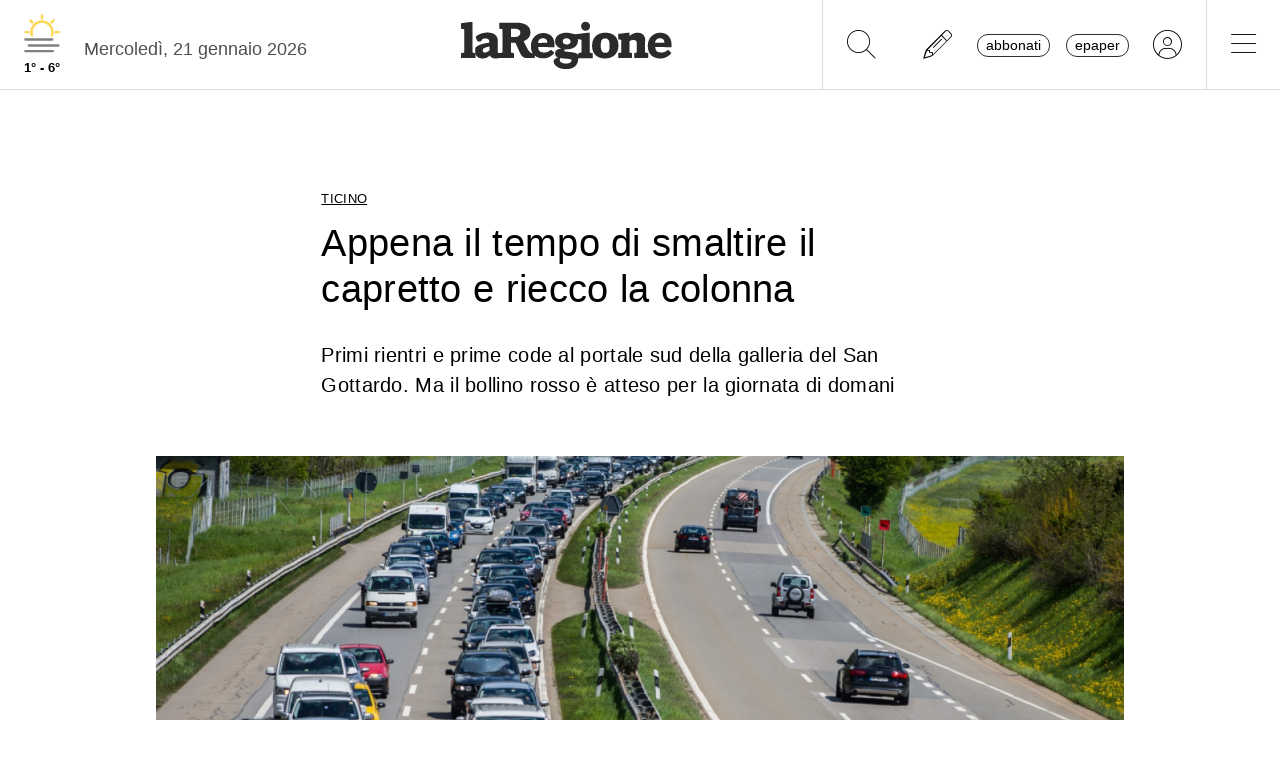

--- FILE ---
content_type: text/javascript; charset=UTF-8
request_url: https://www.gstatic.com/firebasejs/12.4.0/firebase-firestore-compat.js
body_size: 105946
content:
((e,t)=>{"object"==typeof exports&&"undefined"!=typeof module?t(require("@firebase/app-compat"),require("@firebase/app")):"function"==typeof define&&define.amd?define(["@firebase/app-compat","@firebase/app"],t):t((e="undefined"!=typeof globalThis?globalThis:e||self).firebase,e.firebase.INTERNAL.modularAPIs)})(this,function(Wd,Yd){try{!(function(){function i(e){return e&&"object"==typeof e&&"default"in e?e:{default:e}}let s=i(Wd),a=()=>{},u=function(t){var r=[];let n=0;for(let i=0;i<t.length;i++){let e=t.charCodeAt(i);e<128?r[n++]=e:(e<2048?r[n++]=e>>6|192:(55296==(64512&e)&&i+1<t.length&&56320==(64512&t.charCodeAt(i+1))?(e=65536+((1023&e)<<10)+(1023&t.charCodeAt(++i)),r[n++]=e>>18|240,r[n++]=e>>12&63|128):r[n++]=e>>12|224,r[n++]=e>>6&63|128),r[n++]=63&e|128)}return r},B={byteToCharMap_:null,charToByteMap_:null,byteToCharMapWebSafe_:null,charToByteMapWebSafe_:null,ENCODED_VALS_BASE:"ABCDEFGHIJKLMNOPQRSTUVWXYZabcdefghijklmnopqrstuvwxyz0123456789",get ENCODED_VALS(){return this.ENCODED_VALS_BASE+"+/="},get ENCODED_VALS_WEBSAFE(){return this.ENCODED_VALS_BASE+"-_."},HAS_NATIVE_SUPPORT:"function"==typeof atob,encodeByteArray(r,e){if(!Array.isArray(r))throw Error("encodeByteArray takes an array as a parameter");this.init_();var n=e?this.byteToCharMapWebSafe_:this.byteToCharMap_,i=[];for(let h=0;h<r.length;h+=3){var s=r[h],a=h+1<r.length,o=a?r[h+1]:0,u=h+2<r.length,l=u?r[h+2]:0;let e=(15&o)<<2|l>>6,t=63&l;u||(t=64,a)||(e=64),i.push(n[s>>2],n[(3&s)<<4|o>>4],n[e],n[t])}return i.join("")},encodeString(e,t){return this.HAS_NATIVE_SUPPORT&&!t?btoa(e):this.encodeByteArray(u(e),t)},decodeString(r,n){if(this.HAS_NATIVE_SUPPORT&&!n)return atob(r);{var i=this.decodeStringToByteArray(r,n);var s=[];let e=0,t=0;for(;e<i.length;){var a,o,u,l=i[e++];l<128?s[t++]=String.fromCharCode(l):191<l&&l<224?(a=i[e++],s[t++]=String.fromCharCode((31&l)<<6|63&a)):239<l&&l<365?(a=((7&l)<<18|(63&i[e++])<<12|(63&i[e++])<<6|63&i[e++])-65536,s[t++]=String.fromCharCode(55296+(a>>10)),s[t++]=String.fromCharCode(56320+(1023&a))):(o=i[e++],u=i[e++],s[t++]=String.fromCharCode((15&l)<<12|(63&o)<<6|63&u))}return s.join("");return}},decodeStringToByteArray(e,t){this.init_();var r=t?this.charToByteMapWebSafe_:this.charToByteMap_,n=[];for(let u=0;u<e.length;){var i=r[e.charAt(u++)],s=u<e.length?r[e.charAt(u)]:0,a=++u<e.length?r[e.charAt(u)]:64,o=++u<e.length?r[e.charAt(u)]:64;if(++u,null==i||null==s||null==a||null==o)throw new q;n.push(i<<2|s>>4),64!==a&&(n.push(s<<4&240|a>>2),64!==o)&&n.push(a<<6&192|o)}return n},init_(){if(!this.byteToCharMap_){this.byteToCharMap_={},this.charToByteMap_={},this.byteToCharMapWebSafe_={},this.charToByteMapWebSafe_={};for(let e=0;e<this.ENCODED_VALS.length;e++)this.byteToCharMap_[e]=this.ENCODED_VALS.charAt(e),this.charToByteMap_[this.byteToCharMap_[e]]=e,this.byteToCharMapWebSafe_[e]=this.ENCODED_VALS_WEBSAFE.charAt(e),(this.charToByteMapWebSafe_[this.byteToCharMapWebSafe_[e]]=e)>=this.ENCODED_VALS_BASE.length&&(this.charToByteMap_[this.ENCODED_VALS_WEBSAFE.charAt(e)]=e,this.charToByteMapWebSafe_[this.ENCODED_VALS.charAt(e)]=e)}}};class q extends Error{constructor(){super(...arguments),this.name="DecodeBase64StringError"}}let j=function(e){var t=u(e);return B.encodeByteArray(t,!0)},z=function(e){return j(e).replace(/\./g,"")},G=function(e){try{return B.decodeString(e,!0)}catch(e){console.error("base64Decode failed: ",e)}return null};function K(){if("undefined"!=typeof self)return self;if("undefined"!=typeof window)return window;if("undefined"!=typeof global)return global;throw new Error("Unable to locate global object.")}let Q=()=>K().__FIREBASE_DEFAULTS__,$=()=>{var e;return"undefined"!=typeof process&&void 0!==process.env&&(e=process.env.__FIREBASE_DEFAULTS__)?JSON.parse(e):void 0},H=()=>{if("undefined"!=typeof document){let e;try{e=document.cookie.match(/__FIREBASE_DEFAULTS__=([^;]+)/)}catch(e){return}var t=e&&G(e[1]);return t&&JSON.parse(t)}},W=()=>{try{return a()||Q()||$()||H()}catch(e){console.info("Unable to get __FIREBASE_DEFAULTS__ due to: "+e)}};function Y(e){try{return(e.startsWith("http://")||e.startsWith("https://")?new URL(e).hostname:e).endsWith(".cloudworkstations.dev")}catch{return!1}}let J={};let X=!1;function Z(e,t){if("undefined"!=typeof window&&"undefined"!=typeof document&&Y(window.location.host)&&J[e]!==t&&!J[e]&&!X){J[e]=t;let l="__firebase__banner";let h=0<(()=>{var e,t={prod:[],emulator:[]};for(e of Object.keys(J))(J[e]?t.emulator:t.prod).push(e);return t})().prod.length;function c(e){return"__firebase__banner__"+e}function d(){var e=document.createElement("span");return e.style.cursor="pointer",e.style.marginLeft="16px",e.style.fontSize="24px",e.innerHTML=" &times;",e.onclick=()=>{var e;X=!0,(e=document.getElementById(l))&&e.remove()},e}function r(){var e,t,r=(e=>{let t=document.getElementById(e),r=!1;return t||((t=document.createElement("div")).setAttribute("id",e),r=!0),{created:r,element:t}})(l),n=c("text"),i=document.getElementById(n)||document.createElement("span"),s=c("learnmore"),a=document.getElementById(s)||document.createElement("a"),o=c("preprendIcon"),u=document.getElementById(o)||document.createElementNS("http://www.w3.org/2000/svg","svg");r.created&&(r=r.element,(t=r).style.display="flex",t.style.background="#7faaf0",t.style.position="fixed",t.style.bottom="5px",t.style.left="5px",t.style.padding=".5em",t.style.borderRadius="5px",t.style.alignItems="center",(t=a).setAttribute("id",s),t.innerText="Learn more",t.href="https://firebase.google.com/docs/studio/preview-apps#preview-backend",t.setAttribute("target","__blank"),t.style.paddingLeft="5px",t.style.textDecoration="underline",s=d(),t=o,(e=u).setAttribute("width","24"),e.setAttribute("id",t),e.setAttribute("height","24"),e.setAttribute("viewBox","0 0 24 24"),e.setAttribute("fill","none"),e.style.marginLeft="-6px",r.append(u,i,a,s),document.body.appendChild(r)),h?(i.innerText="Preview backend disconnected.",u.innerHTML=`<g clip-path="url(#clip0_6013_33858)">
<path d="M4.8 17.6L12 5.6L19.2 17.6H4.8ZM6.91667 16.4H17.0833L12 7.93333L6.91667 16.4ZM12 15.6C12.1667 15.6 12.3056 15.5444 12.4167 15.4333C12.5389 15.3111 12.6 15.1667 12.6 15C12.6 14.8333 12.5389 14.6944 12.4167 14.5833C12.3056 14.4611 12.1667 14.4 12 14.4C11.8333 14.4 11.6889 14.4611 11.5667 14.5833C11.4556 14.6944 11.4 14.8333 11.4 15C11.4 15.1667 11.4556 15.3111 11.5667 15.4333C11.6889 15.5444 11.8333 15.6 12 15.6ZM11.4 13.6H12.6V10.4H11.4V13.6Z" fill="#212121"/>
</g>
<defs>
<clipPath id="clip0_6013_33858">
<rect width="24" height="24" fill="white"/>
</clipPath>
</defs>`):(u.innerHTML=`<g clip-path="url(#clip0_6083_34804)">
<path d="M11.4 15.2H12.6V11.2H11.4V15.2ZM12 10C12.1667 10 12.3056 9.94444 12.4167 9.83333C12.5389 9.71111 12.6 9.56667 12.6 9.4C12.6 9.23333 12.5389 9.09444 12.4167 8.98333C12.3056 8.86111 12.1667 8.8 12 8.8C11.8333 8.8 11.6889 8.86111 11.5667 8.98333C11.4556 9.09444 11.4 9.23333 11.4 9.4C11.4 9.56667 11.4556 9.71111 11.5667 9.83333C11.6889 9.94444 11.8333 10 12 10ZM12 18.4C11.1222 18.4 10.2944 18.2333 9.51667 17.9C8.73889 17.5667 8.05556 17.1111 7.46667 16.5333C6.88889 15.9444 6.43333 15.2611 6.1 14.4833C5.76667 13.7056 5.6 12.8778 5.6 12C5.6 11.1111 5.76667 10.2833 6.1 9.51667C6.43333 8.73889 6.88889 8.06111 7.46667 7.48333C8.05556 6.89444 8.73889 6.43333 9.51667 6.1C10.2944 5.76667 11.1222 5.6 12 5.6C12.8889 5.6 13.7167 5.76667 14.4833 6.1C15.2611 6.43333 15.9389 6.89444 16.5167 7.48333C17.1056 8.06111 17.5667 8.73889 17.9 9.51667C18.2333 10.2833 18.4 11.1111 18.4 12C18.4 12.8778 18.2333 13.7056 17.9 14.4833C17.5667 15.2611 17.1056 15.9444 16.5167 16.5333C15.9389 17.1111 15.2611 17.5667 14.4833 17.9C13.7167 18.2333 12.8889 18.4 12 18.4ZM12 17.2C13.4444 17.2 14.6722 16.6944 15.6833 15.6833C16.6944 14.6722 17.2 13.4444 17.2 12C17.2 10.5556 16.6944 9.32778 15.6833 8.31667C14.6722 7.30555 13.4444 6.8 12 6.8C10.5556 6.8 9.32778 7.30555 8.31667 8.31667C7.30556 9.32778 6.8 10.5556 6.8 12C6.8 13.4444 7.30556 14.6722 8.31667 15.6833C9.32778 16.6944 10.5556 17.2 12 17.2Z" fill="#212121"/>
</g>
<defs>
<clipPath id="clip0_6083_34804">
<rect width="24" height="24" fill="white"/>
</clipPath>
</defs>`,i.innerText="Preview backend running in this workspace."),i.setAttribute("id",n)}"loading"===document.readyState?window.addEventListener("DOMContentLoaded",r):r()}}function ee(){return"undefined"!=typeof navigator&&"string"==typeof navigator.userAgent?navigator.userAgent:""}function te(){var e=W()?.forceEnvironment;if("node"===e)return 1;if("browser"!==e)try{return"[object process]"===Object.prototype.toString.call(global.process)}catch(e){}}function re(){return!te()&&navigator.userAgent&&navigator.userAgent.includes("Safari")&&!navigator.userAgent.includes("Chrome")}function ne(){return!te()&&navigator.userAgent&&(navigator.userAgent.includes("Safari")||navigator.userAgent.includes("WebKit"))&&!navigator.userAgent.includes("Chrome")}class ie extends Error{constructor(e,t,r){super(t),this.code=e,this.customData=r,this.name="FirebaseError",Object.setPrototypeOf(this,ie.prototype),Error.captureStackTrace&&Error.captureStackTrace(this,se.prototype.create)}}class se{constructor(e,t,r){this.service=e,this.serviceName=t,this.errors=r}create(e,...t){var n,r=t[0]||{},i=this.service+"/"+e,s=this.errors[e],s=s?(n=r,s.replace(ae,(e,t)=>{var r=n[t];return null!=r?String(r):`<${t}?>`})):"Error",s=this.serviceName+`: ${s} (${i}).`;return new ie(i,s,r)}}let ae=/\{\$([^}]+)}/g;function oe(e,t){if(e!==t){var r,n,i=Object.keys(e),s=Object.keys(t);for(r of i){if(!s.includes(r))return!1;var a=e[r],o=t[r];if(ue(a)&&ue(o)){if(!oe(a,o))return!1}else if(a!==o)return!1}for(n of s)if(!i.includes(n))return!1}return!0}function ue(e){return null!==e&&"object"==typeof e}function _(e){return e&&e._delegate?e._delegate:e}class le{constructor(e,t,r){this.name=e,this.instanceFactory=t,this.type=r,this.multipleInstances=!1,this.serviceProps={},this.instantiationMode="LAZY",this.onInstanceCreated=null}setInstantiationMode(e){return this.instantiationMode=e,this}setMultipleInstances(e){return this.multipleInstances=e,this}setServiceProps(e){return this.serviceProps=e,this}setInstanceCreatedCallback(e){return this.onInstanceCreated=e,this}}var c;(n=c=c||{})[n.DEBUG=0]="DEBUG",n[n.VERBOSE=1]="VERBOSE",n[n.INFO=2]="INFO",n[n.WARN=3]="WARN",n[n.ERROR=4]="ERROR",n[n.SILENT=5]="SILENT";let he={debug:c.DEBUG,verbose:c.VERBOSE,info:c.INFO,warn:c.WARN,error:c.ERROR,silent:c.SILENT},ce=c.INFO,de={[c.DEBUG]:"log",[c.VERBOSE]:"log",[c.INFO]:"info",[c.WARN]:"warn",[c.ERROR]:"error"},fe=(e,t,...r)=>{if(!(t<e.logLevel)){var n=(new Date).toISOString(),i=de[t];if(!i)throw new Error(`Attempted to log a message with an invalid logType (value: ${t})`);console[i](`[${n}]  ${e.name}:`,...r)}};var ge,me,ar,or,ur,lr,hr,cr,dr,fr,m,pe,e="undefined"!=typeof globalThis?globalThis:"undefined"!=typeof window?window:"undefined"!=typeof global?global:"undefined"!=typeof self?self:{},gr=(!(function(){var e,t,s;function r(){this.blockSize=-1,this.blockSize=64,this.g=Array(4),this.C=Array(this.blockSize),this.o=this.h=0,this.u()}function n(){}function a(e,t,r){r=r||0;var n=Array(16);if("string"==typeof t)for(var i=0;i<16;++i)n[i]=t.charCodeAt(r++)|t.charCodeAt(r++)<<8|t.charCodeAt(r++)<<16|t.charCodeAt(r++)<<24;else for(i=0;i<16;++i)n[i]=t[r++]|t[r++]<<8|t[r++]<<16|t[r++]<<24;t=e.g[0],r=e.g[1];var i=e.g[2],s=e.g[3],a=t+(s^r&(i^s))+n[0]+3614090360&4294967295;a=(r=(i=(s=(t=(r=(i=(s=(t=(r=(i=(s=(t=(r=(i=(s=(t=(r=(i=(s=(t=(r=(i=(s=(t=(r=(i=(s=(t=(r=(i=(s=(t=(r=(i=(s=(t=(r=(i=(s=(t=(r=(i=(s=(t=(r=(i=(s=(t=(r=(i=(s=(t=(r=(i=(s=(t=(r=(i=(s=(t=r+(a<<7&4294967295|a>>>25))+((a=s+(i^t&(r^i))+n[1]+3905402710&4294967295)<<12&4294967295|a>>>20))+((a=i+(r^s&(t^r))+n[2]+606105819&4294967295)<<17&4294967295|a>>>15))+((a=r+(t^i&(s^t))+n[3]+3250441966&4294967295)<<22&4294967295|a>>>10))+((a=t+(s^r&(i^s))+n[4]+4118548399&4294967295)<<7&4294967295|a>>>25))+((a=s+(i^t&(r^i))+n[5]+1200080426&4294967295)<<12&4294967295|a>>>20))+((a=i+(r^s&(t^r))+n[6]+2821735955&4294967295)<<17&4294967295|a>>>15))+((a=r+(t^i&(s^t))+n[7]+4249261313&4294967295)<<22&4294967295|a>>>10))+((a=t+(s^r&(i^s))+n[8]+1770035416&4294967295)<<7&4294967295|a>>>25))+((a=s+(i^t&(r^i))+n[9]+2336552879&4294967295)<<12&4294967295|a>>>20))+((a=i+(r^s&(t^r))+n[10]+4294925233&4294967295)<<17&4294967295|a>>>15))+((a=r+(t^i&(s^t))+n[11]+2304563134&4294967295)<<22&4294967295|a>>>10))+((a=t+(s^r&(i^s))+n[12]+1804603682&4294967295)<<7&4294967295|a>>>25))+((a=s+(i^t&(r^i))+n[13]+4254626195&4294967295)<<12&4294967295|a>>>20))+((a=i+(r^s&(t^r))+n[14]+2792965006&4294967295)<<17&4294967295|a>>>15))+((a=r+(t^i&(s^t))+n[15]+1236535329&4294967295)<<22&4294967295|a>>>10))+((a=t+(i^s&(r^i))+n[1]+4129170786&4294967295)<<5&4294967295|a>>>27))+((a=s+(r^i&(t^r))+n[6]+3225465664&4294967295)<<9&4294967295|a>>>23))+((a=i+(t^r&(s^t))+n[11]+643717713&4294967295)<<14&4294967295|a>>>18))+((a=r+(s^t&(i^s))+n[0]+3921069994&4294967295)<<20&4294967295|a>>>12))+((a=t+(i^s&(r^i))+n[5]+3593408605&4294967295)<<5&4294967295|a>>>27))+((a=s+(r^i&(t^r))+n[10]+38016083&4294967295)<<9&4294967295|a>>>23))+((a=i+(t^r&(s^t))+n[15]+3634488961&4294967295)<<14&4294967295|a>>>18))+((a=r+(s^t&(i^s))+n[4]+3889429448&4294967295)<<20&4294967295|a>>>12))+((a=t+(i^s&(r^i))+n[9]+568446438&4294967295)<<5&4294967295|a>>>27))+((a=s+(r^i&(t^r))+n[14]+3275163606&4294967295)<<9&4294967295|a>>>23))+((a=i+(t^r&(s^t))+n[3]+4107603335&4294967295)<<14&4294967295|a>>>18))+((a=r+(s^t&(i^s))+n[8]+1163531501&4294967295)<<20&4294967295|a>>>12))+((a=t+(i^s&(r^i))+n[13]+2850285829&4294967295)<<5&4294967295|a>>>27))+((a=s+(r^i&(t^r))+n[2]+4243563512&4294967295)<<9&4294967295|a>>>23))+((a=i+(t^r&(s^t))+n[7]+1735328473&4294967295)<<14&4294967295|a>>>18))+((a=r+(s^t&(i^s))+n[12]+2368359562&4294967295)<<20&4294967295|a>>>12))+((a=t+(r^i^s)+n[5]+4294588738&4294967295)<<4&4294967295|a>>>28))+((a=s+(t^r^i)+n[8]+2272392833&4294967295)<<11&4294967295|a>>>21))+((a=i+(s^t^r)+n[11]+1839030562&4294967295)<<16&4294967295|a>>>16))+((a=r+(i^s^t)+n[14]+4259657740&4294967295)<<23&4294967295|a>>>9))+((a=t+(r^i^s)+n[1]+2763975236&4294967295)<<4&4294967295|a>>>28))+((a=s+(t^r^i)+n[4]+1272893353&4294967295)<<11&4294967295|a>>>21))+((a=i+(s^t^r)+n[7]+4139469664&4294967295)<<16&4294967295|a>>>16))+((a=r+(i^s^t)+n[10]+3200236656&4294967295)<<23&4294967295|a>>>9))+((a=t+(r^i^s)+n[13]+681279174&4294967295)<<4&4294967295|a>>>28))+((a=s+(t^r^i)+n[0]+3936430074&4294967295)<<11&4294967295|a>>>21))+((a=i+(s^t^r)+n[3]+3572445317&4294967295)<<16&4294967295|a>>>16))+((a=r+(i^s^t)+n[6]+76029189&4294967295)<<23&4294967295|a>>>9))+((a=t+(r^i^s)+n[9]+3654602809&4294967295)<<4&4294967295|a>>>28))+((a=s+(t^r^i)+n[12]+3873151461&4294967295)<<11&4294967295|a>>>21))+((a=i+(s^t^r)+n[15]+530742520&4294967295)<<16&4294967295|a>>>16))+((a=r+(i^s^t)+n[2]+3299628645&4294967295)<<23&4294967295|a>>>9))+((a=t+(i^(r|~s))+n[0]+4096336452&4294967295)<<6&4294967295|a>>>26))+((a=s+(r^(t|~i))+n[7]+1126891415&4294967295)<<10&4294967295|a>>>22))+((a=i+(t^(s|~r))+n[14]+2878612391&4294967295)<<15&4294967295|a>>>17))+((a=r+(s^(i|~t))+n[5]+4237533241&4294967295)<<21&4294967295|a>>>11))+((a=t+(i^(r|~s))+n[12]+1700485571&4294967295)<<6&4294967295|a>>>26))+((a=s+(r^(t|~i))+n[3]+2399980690&4294967295)<<10&4294967295|a>>>22))+((a=i+(t^(s|~r))+n[10]+4293915773&4294967295)<<15&4294967295|a>>>17))+((a=r+(s^(i|~t))+n[1]+2240044497&4294967295)<<21&4294967295|a>>>11))+((a=t+(i^(r|~s))+n[8]+1873313359&4294967295)<<6&4294967295|a>>>26))+((a=s+(r^(t|~i))+n[15]+4264355552&4294967295)<<10&4294967295|a>>>22))+((a=i+(t^(s|~r))+n[6]+2734768916&4294967295)<<15&4294967295|a>>>17))+((a=r+(s^(i|~t))+n[13]+1309151649&4294967295)<<21&4294967295|a>>>11))+((s=(t=r+((a=t+(i^(r|~s))+n[4]+4149444226&4294967295)<<6&4294967295|a>>>26))+((a=s+(r^(t|~i))+n[11]+3174756917&4294967295)<<10&4294967295|a>>>22))^((i=s+((a=i+(t^(s|~r))+n[2]+718787259&4294967295)<<15&4294967295|a>>>17))|~t))+n[9]+3951481745&4294967295,e.g[0]=e.g[0]+t&4294967295,e.g[1]=e.g[1]+(i+(a<<21&4294967295|a>>>11))&4294967295,e.g[2]=e.g[2]+i&4294967295,e.g[3]=e.g[3]+s&4294967295}function u(e,t){this.h=t;var r=[];let n=!0;for(let s=e.length-1;0<=s;s--){var i=0|e[s];n&&i==t||(r[s]=i,n=!1)}this.g=r}t=r,s=function(){this.blockSize=-1},n.prototype=s.prototype,t.F=s.prototype,t.prototype=new n,(t.prototype.constructor=t).D=function(e,t,r){for(var n=Array(arguments.length-2),i=2;i<arguments.length;i++)n[i-2]=arguments[i];return s.prototype[t].apply(e,n)},r.prototype.u=function(){this.g[0]=1732584193,this.g[1]=4023233417,this.g[2]=2562383102,this.g[3]=271733878,this.o=this.h=0},r.prototype.v=function(e,t){var r=(t=void 0===t?e.length:t)-this.blockSize,n=this.C;let i=this.h,s=0;for(;s<t;){if(0==i)for(;s<=r;)a(this,e,s),s+=this.blockSize;if("string"==typeof e){for(;s<t;)if(n[i++]=e.charCodeAt(s++),i==this.blockSize){a(this,n),i=0;break}}else for(;s<t;)if(n[i++]=e[s++],i==this.blockSize){a(this,n),i=0;break}}this.h=i,this.o+=t},r.prototype.A=function(){var t=Array((this.h<56?this.blockSize:2*this.blockSize)-this.h);t[0]=128;for(var r=1;r<t.length-8;++r)t[r]=0;for(var r=8*this.o,n=t.length-8;n<t.length;++n)t[n]=255&r,r/=256;for(this.v(t),t=Array(16),n=r=0;n<4;++n)for(let e=0;e<32;e+=8)t[r++]=this.g[n]>>>e&255;return t};var i={};function o(e){return-128<=e&&e<128?(t=e,r=function(e){return new u([0|e],e<0?-1:0)},n=i,Object.prototype.hasOwnProperty.call(n,t)?n[t]:n[t]=r(t)):new u([0|e],e<0?-1:0);var t,r,n}function l(e){if(isNaN(e)||!isFinite(e))return h;if(e<0)return m(l(-e));var t=[];let r=1;for(let n=0;e>=r;n++)t[n]=e/r|0,r*=4294967296;return new u(t,0)}var h=o(0),c=o(1),d=o(16777216);function f(t){if(0==t.h){for(let e=0;e<t.g.length;e++)if(0!=t.g[e])return;return 1}}function g(e){return-1==e.h}function m(e){var t=e.g.length,r=[];for(let n=0;n<t;n++)r[n]=~e.g[n];return new u(r,~e.h).add(c)}function p(e,t){return e.add(m(t))}function y(e,t){for(;(65535&e[t])!=e[t];)e[t+1]+=e[t]>>>16,e[t]&=65535,t++}function v(e,t){this.g=e,this.h=t}function w(e,t){if(f(t))throw Error("division by zero");if(f(e))return new v(h,h);if(g(e))return t=w(m(e),t),new v(m(t.g),m(t.h));if(g(t))return t=w(e,m(t)),new v(m(t.g),t.h);if(30<e.g.length){if(g(e)||g(t))throw Error("slowDivide_ only works with positive integers.");for(var r=c,n=t;n.l(e)<=0;)r=_(r),n=_(n);for(var i=b(r,1),s=b(n,1),n=b(n,2),r=b(r,2);!f(n);){var a=s.add(n);a.l(e)<=0&&(i=i.add(r),s=a),n=b(n,1),r=b(r,1)}return t=p(e,i.j(t)),new v(i,t)}for(i=h;0<=e.l(t);){for(r=Math.max(1,Math.floor(e.m()/t.m())),n=(n=Math.ceil(Math.log(r)/Math.LN2))<=48?1:Math.pow(2,n-48),a=(s=l(r)).j(t);g(a)||0<a.l(e);)a=(s=l(r-=n)).j(t);f(s)&&(s=c),i=i.add(s),e=p(e,a)}return new v(i,e)}function _(e){var t=e.g.length+1,r=[];for(let n=0;n<t;n++)r[n]=e.i(n)<<1|e.i(n-1)>>>31;return new u(r,e.h)}function b(e,t){var r=t>>5,n=(t%=32,e.g.length-r),i=[];for(let s=0;s<n;s++)i[s]=0<t?e.i(s+r)>>>t|e.i(s+r+1)<<32-t:e.i(s+r);return new u(i,e.h)}(e=u.prototype).m=function(){if(g(this))return-m(this).m();let e=0,t=1;for(let n=0;n<this.g.length;n++){var r=this.i(n);e+=(0<=r?r:4294967296+r)*t,t*=4294967296}return e},e.toString=function(t){if((t=t||10)<2||36<t)throw Error("radix out of range: "+t);if(f(this))return"0";if(g(this))return"-"+m(this).toString(t);var r=l(Math.pow(t,6)),n=this;let i="";for(;;){var s=w(n,r).g;let e=((0<(n=p(n,s.j(r))).g.length?n.g[0]:n.h)>>>0).toString(t);if(f(n=s))return e+i;for(;e.length<6;)e="0"+e;i=e+i}},e.i=function(e){return e<0?0:e<this.g.length?this.g[e]:this.h},e.l=function(e){return g(e=p(this,e))?-1:f(e)?0:1},e.abs=function(){return g(this)?m(this):this},e.add=function(e){var t=Math.max(this.g.length,e.g.length),r=[];let n=0;for(let a=0;a<=t;a++){var i=n+(65535&this.i(a))+(65535&e.i(a)),s=(i>>>16)+(this.i(a)>>>16)+(e.i(a)>>>16);n=s>>>16,i&=65535,s&=65535,r[a]=s<<16|i}return new u(r,-2147483648&r[r.length-1]?-1:0)},e.j=function(t){if(f(this)||f(t))return h;if(g(this))return g(t)?m(this).j(m(t)):m(m(this).j(t));if(g(t))return m(this.j(m(t)));if(this.l(d)<0&&t.l(d)<0)return l(this.m()*t.m());for(var e=this.g.length+t.g.length,r=[],n=0;n<2*e;n++)r[n]=0;for(n=0;n<this.g.length;n++)for(let e=0;e<t.g.length;e++){var i=this.i(n)>>>16,s=65535&this.i(n),a=t.i(e)>>>16,o=65535&t.i(e);r[2*n+2*e]+=s*o,y(r,2*n+2*e),r[2*n+2*e+1]+=i*o,y(r,2*n+2*e+1),r[2*n+2*e+1]+=s*a,y(r,2*n+2*e+1),r[2*n+2*e+2]+=i*a,y(r,2*n+2*e+2)}for(t=0;t<e;t++)r[t]=r[2*t+1]<<16|r[2*t];for(t=e;t<2*e;t++)r[t]=0;return new u(r,0)},e.B=function(e){return w(this,e).h},e.and=function(e){var t=Math.max(this.g.length,e.g.length),r=[];for(let n=0;n<t;n++)r[n]=this.i(n)&e.i(n);return new u(r,this.h&e.h)},e.or=function(e){var t=Math.max(this.g.length,e.g.length),r=[];for(let n=0;n<t;n++)r[n]=this.i(n)|e.i(n);return new u(r,this.h|e.h)},e.xor=function(e){var t=Math.max(this.g.length,e.g.length),r=[];for(let n=0;n<t;n++)r[n]=this.i(n)^e.i(n);return new u(r,this.h^e.h)},r.prototype.digest=r.prototype.A,r.prototype.reset=r.prototype.u,r.prototype.update=r.prototype.v,me=r,u.prototype.multiply=u.prototype.j,u.prototype.modulo=u.prototype.B,u.prototype.compare=u.prototype.l,u.prototype.toNumber=u.prototype.m,u.prototype.getBits=u.prototype.i,u.fromNumber=l,u.fromString=function e(t,r){if(0==t.length)throw Error("number format error: empty string");if((r=r||10)<2||36<r)throw Error("radix out of range: "+r);if("-"==t.charAt(0))return m(e(t.substring(1),r));if(0<=t.indexOf("-"))throw Error('number format error: interior "-" character');var n=l(Math.pow(r,8));let i=h;for(let o=0;o<t.length;o+=8){var s=Math.min(8,t.length-o),a=parseInt(t.substring(o,o+s),r);i=(s<8?(s=l(Math.pow(r,s)),i.j(s)):i=i.j(n)).add(l(a))}return i},ge=u}).apply(void 0!==e?e:"undefined"!=typeof self?self:"undefined"!=typeof window?window:{}),"undefined"!=typeof globalThis?globalThis:"undefined"!=typeof window?window:"undefined"!=typeof global?global:"undefined"!=typeof self?self:{});!(function(){var e,P=Object.defineProperty;var V=(e=>{e=["object"==typeof globalThis&&globalThis,e,"object"==typeof window&&window,"object"==typeof self&&self,"object"==typeof gr&&gr];for(var t=0;t<e.length;++t){var r=e[t];if(r&&r.Math==Math)return r}throw Error("Cannot find global object")})(this);function F(e,t){if(t)e:{var r=V;e=e.split(".");for(var n=0;n<e.length-1;n++){var i=e[n];if(!(i in r))break e;r=r[i]}(t=t(n=r[e=e[e.length-1]]))!=n&&null!=t&&P(r,e,{configurable:!0,writable:!0,value:t})}}F("Symbol.dispose",function(e){return e||Symbol("Symbol.dispose")}),F("Array.prototype.values",function(e){return e||function(){return this[Symbol.iterator]()}}),F("Object.entries",function(e){return e||function(e){var t,r=[];for(t in e)Object.prototype.hasOwnProperty.call(e,t)&&r.push([t,e[t]]);return r}});var U=U||{},D=this||self;function d(e){var t=typeof e;return"object"==t&&null!=e||"function"==t}function B(e,t,r){return e.call.apply(e.bind,arguments)}function y(e,t,r){return(y=B).apply(null,arguments)}function q(t){var r=Array.prototype.slice.call(arguments,1);return function(){var e=r.slice();return e.push.apply(e,arguments),t.apply(this,e)}}function t(e,s){function t(){}t.prototype=s.prototype,e.Z=s.prototype,e.prototype=new t,(e.prototype.constructor=e).Ob=function(e,t,r){for(var n=Array(arguments.length-2),i=2;i<arguments.length;i++)n[i-2]=arguments[i];return s.prototype[t].apply(e,n)}}var j="undefined"!=typeof AsyncContext&&"function"==typeof AsyncContext.Snapshot?e=>e&&AsyncContext.Snapshot.wrap(e):e=>e;function z(t){var r=t.length;if(0<r){var n=Array(r);for(let e=0;e<r;e++)n[e]=t[e];return n}return[]}function G(t){for(let e=1;e<arguments.length;e++){var r=arguments[e];if("array"==(n="object"!=(n=typeof r)?n:r?Array.isArray(r)?"array":n:"null")||"object"==n&&"number"==typeof r.length){var n=t.length||0,i=r.length||0;t.length=n+i;for(let e=0;e<i;e++)t[n+e]=r[e]}else t.push(r)}}var K=new class{constructor(e,t){this.i=e,this.j=t,this.h=0,this.g=null}get(){let e;return 0<this.h?(this.h--,e=this.g,this.g=e.next,e.next=null):e=this.i(),e}}(()=>new Q,e=>e.reset());class Q{constructor(){this.next=this.g=this.h=null}set(e,t){this.h=e,this.g=t,this.next=null}reset(){this.next=this.g=this.h=null}}let r,n=!1,$=new class{constructor(){this.h=this.g=null}add(e,t){var r=K.get();r.set(e,t),this.h?this.h.next=r:this.g=r,this.h=r}},H=()=>{let e=Promise.resolve(void 0);r=()=>{e.then(W)}};function W(){for(var e;e=(()=>{let e=$,t=null;return e.g&&(t=e.g,e.g=e.g.next,e.g||(e.h=null),t.next=null),t})();){try{e.h.call(e.g)}catch(e){(e=>{D.setTimeout(()=>{throw e},0)})(e)}var t=K;t.j(e),t.h<100&&(t.h++,e.next=t.g,t.g=e)}n=!1}function i(){this.u=this.u,this.C=this.C}function o(e,t){this.type=e,this.g=this.target=t,this.defaultPrevented=!1}i.prototype.u=!1,i.prototype.dispose=function(){this.u||(this.u=!0,this.N())},i.prototype[Symbol.dispose]=function(){this.dispose()},i.prototype.N=function(){if(this.C)for(;this.C.length;)this.C.shift()()},o.prototype.h=function(){this.defaultPrevented=!0};var Y=(()=>{if(!D.addEventListener||!Object.defineProperty)return!1;var e=!1,t=Object.defineProperty({},"passive",{get:function(){e=!0}});try{var r=()=>{};D.addEventListener("test",r,t),D.removeEventListener("test",r,t)}catch(e){}return e})();function N(e){return/^[\s\xa0]*$/.test(e)}function s(e,t){o.call(this,e?e.type:""),this.relatedTarget=this.g=this.target=null,this.button=this.screenY=this.screenX=this.clientY=this.clientX=0,this.key="",this.metaKey=this.shiftKey=this.altKey=this.ctrlKey=!1,this.state=null,this.pointerId=0,this.pointerType="",this.i=null,e&&this.init(e,t)}t(s,o),s.prototype.init=function(e,t){var r=this.type=e.type,n=e.changedTouches&&e.changedTouches.length?e.changedTouches[0]:null;this.target=e.target||e.srcElement,this.g=t,(t=e.relatedTarget)||("mouseover"==r?t=e.fromElement:"mouseout"==r&&(t=e.toElement)),this.relatedTarget=t,n?(this.clientX=void 0!==n.clientX?n.clientX:n.pageX,this.clientY=void 0!==n.clientY?n.clientY:n.pageY,this.screenX=n.screenX||0,this.screenY=n.screenY||0):(this.clientX=void 0!==e.clientX?e.clientX:e.pageX,this.clientY=void 0!==e.clientY?e.clientY:e.pageY,this.screenX=e.screenX||0,this.screenY=e.screenY||0),this.button=e.button,this.key=e.key||"",this.ctrlKey=e.ctrlKey,this.altKey=e.altKey,this.shiftKey=e.shiftKey,this.metaKey=e.metaKey,this.pointerId=e.pointerId||0,this.pointerType=e.pointerType,this.state=e.state,(this.i=e).defaultPrevented&&s.Z.h.call(this)},s.prototype.h=function(){s.Z.h.call(this);var e=this.i;e.preventDefault?e.preventDefault():e.returnValue=!1};var u="closure_listenable_"+(1e6*Math.random()|0),J=0;function X(e,t,r,n,i){this.listener=e,this.proxy=null,this.src=t,this.type=r,this.capture=!!n,this.ha=i,this.key=++J,this.da=this.fa=!1}function Z(e){e.da=!0,e.listener=null,e.proxy=null,e.src=null,e.ha=null}function ee(e,t,r){for(var n in e)t.call(r,e[n],n,e)}function te(e){var t,r={};for(t in e)r[t]=e[t];return r}let re="constructor hasOwnProperty isPrototypeOf propertyIsEnumerable toLocaleString toString valueOf".split(" ");function ne(t){let r,n;for(let i=1;i<arguments.length;i++){for(r in n=arguments[i])t[r]=n[r];for(let e=0;e<re.length;e++)r=re[e],Object.prototype.hasOwnProperty.call(n,r)&&(t[r]=n[r])}}function ie(e){this.src=e,this.g={},this.h=0}function se(e,t){var r,n,i,s=t.type;s in e.g&&(r=e.g[s],(i=0<=(n=Array.prototype.indexOf.call(r,t,void 0)))&&Array.prototype.splice.call(r,n,1),i)&&(Z(t),0==e.g[s].length)&&(delete e.g[s],e.h--)}function ae(e,t,r,n){for(let s=0;s<e.length;++s){var i=e[s];if(!i.da&&i.listener==t&&i.capture==!!r&&i.ha==n)return s}return-1}ie.prototype.add=function(e,t,r,n,i){var s=e.toString(),a=((e=this.g[s])||(e=this.g[s]=[],this.h++),ae(e,t,n,i));return-1<a?(t=e[a],r||(t.fa=!1)):((t=new X(t,this.src,s,!!n,i)).fa=r,e.push(t)),t};var oe="closure_lm_"+(1e6*Math.random()|0),ue={};function le(t,r,n,i,s){if(i&&i.once)return function t(r,n,i,s,a){if(Array.isArray(n)){for(let e=0;e<n.length;e++)t(r,n[e],i,s,a);return null}i=pe(i);return r&&r[u]?r.K(n,i,d(s)?!!s.capture:!!s,a):he(r,n,i,!0,s,a)}(t,r,n,i,s);if(Array.isArray(r)){for(let e=0;e<r.length;e++)le(t,r[e],n,i,s);return null}return n=pe(n),t&&t[u]?t.J(r,n,d(i)?!!i.capture:!!i,s):he(t,r,n,!1,i,s)}function he(e,t,r,n,i,s){if(!t)throw Error("Invalid event type");var a=d(i)?!!i.capture:!!i;let o=ge(e);if(o||(e[oe]=o=new ie(e)),!(r=o.add(t,r,n,a,s)).proxy)if(n=(()=>{let r=fe;return function e(t){return r.call(e.src,e.listener,t)}})(),(r.proxy=n).src=e,n.listener=r,e.addEventListener)void 0===(i=Y?i:a)&&(i=!1),e.addEventListener(t.toString(),n,i);else if(e.attachEvent)e.attachEvent(de(t.toString()),n);else{if(!e.addListener||!e.removeListener)throw Error("addEventListener and attachEvent are unavailable.");e.addListener(n)}return r}function ce(e){var t,r,n;"number"!=typeof e&&e&&!e.da&&((t=e.src)&&t[u]?se(t.i,e):(r=e.type,n=e.proxy,t.removeEventListener?t.removeEventListener(r,n,e.capture):t.detachEvent?t.detachEvent(de(r),n):t.addListener&&t.removeListener&&t.removeListener(n),(r=ge(t))?(se(r,e),0==r.h&&(r.src=null,t[oe]=null)):Z(e)))}function de(e){return e in ue?ue[e]:ue[e]="on"+e}function fe(e,t){var r,n;return e=!!e.da||(t=new s(t,this),r=e.listener,n=e.ha||e.src,e.fa&&ce(e),r.call(n,t))}function ge(e){return(e=e[oe])instanceof ie?e:null}var me="__closure_events_fn_"+(1e9*Math.random()>>>0);function pe(t){return"function"==typeof t?t:(t[me]||(t[me]=function(e){return t.handleEvent(e)}),t[me])}function a(){i.call(this),this.i=new ie(this),(this.M=this).G=null}function l(e,t){var r,n,i=e.G;if(i)for(r=[];i;i=i.G)r.push(i);e=e.M,i=t.type||t,"string"==typeof t?t=new o(t,e):t instanceof o?t.target=t.target||e:(n=t,ne(t=new o(i,e),n)),n=!0;let s,a;if(r)for(a=r.length-1;0<=a;a--)n=ye(s=t.g=r[a],i,!0,t)&&n;if(n=ye(s=t.g=e,i,!0,t)&&n,n=ye(s,i,!1,t)&&n,r)for(a=0;a<r.length;a++)n=ye(s=t.g=r[a],i,!1,t)&&n}function ye(e,t,r,n){if(!(t=e.i.g[String(t)]))return!0;t=t.concat();let i=!0;for(let u=0;u<t.length;++u){var s,a,o=t[u];o&&!o.da&&o.capture==r&&(s=o.listener,a=o.ha||o.src,o.fa&&se(e.i,o),i=!1!==s.call(a,n)&&i)}return i&&!n.defaultPrevented}function ve(e){e.g=((e,t)=>{if("function"!=typeof e){if(!e||"function"!=typeof e.handleEvent)throw Error("Invalid listener argument");e=y(e.handleEvent,e)}return 2147483647<Number(t)?-1:D.setTimeout(e,t||0)})(()=>{e.g=null,e.i&&(e.i=!1,ve(e))},e.l);var t=e.h;e.h=null,e.m.apply(null,t)}t(a,i),a.prototype[u]=!0,a.prototype.removeEventListener=function(e,t,r,n){!function e(t,r,n,i,s){if(Array.isArray(r))for(var a=0;a<r.length;a++)e(t,r[a],n,i,s);else i=d(i)?!!i.capture:!!i,n=pe(n),t&&t[u]?(t=t.i,(a=String(r).toString())in t.g&&-1<(n=ae(r=t.g[a],n,i,s))&&(Z(r[n]),Array.prototype.splice.call(r,n,1),0==r.length)&&(delete t.g[a],t.h--)):(t=t&&ge(t))&&(r=t.g[r.toString()],n=(t=-1)<(t=r?ae(r,n,i,s):t)?r[t]:null)&&ce(n)}(this,e,t,r,n)},a.prototype.N=function(){if(a.Z.N.call(this),this.i){var t,r=this.i;for(t in r.g){var n=r.g[t];for(let e=0;e<n.length;e++)Z(n[e]);delete r.g[t],r.h--}}this.G=null},a.prototype.J=function(e,t,r,n){return this.i.add(String(e),t,!1,r,n)},a.prototype.K=function(e,t,r,n){return this.i.add(String(e),t,!0,r,n)};class we extends i{constructor(e,t){super(),this.m=e,this.l=t,this.h=null,this.i=!1,this.g=null}j(e){this.h=arguments,this.g?this.i=!0:ve(this)}N(){super.N(),this.g&&(D.clearTimeout(this.g),this.g=null,this.i=!1,this.h=null)}}function h(e){i.call(this),this.h=e,this.g={}}t(h,i);var _e=[];function be(e){ee(e.g,function(e,t){this.g.hasOwnProperty(t)&&ce(e)},e),e.g={}}h.prototype.N=function(){h.Z.N.call(this),be(this)},h.prototype.handleEvent=function(){throw Error("EventHandler.handleEvent not implemented")};var Ie=D.JSON.stringify,Te=D.JSON.parse,Ee=class{stringify(e){return D.JSON.stringify(e,void 0)}parse(e){return D.JSON.parse(e,void 0)}};function Se(){}function xe(){}var Ce={OPEN:"a",hb:"b",ERROR:"c",tb:"d"};function Ae(){o.call(this,"d")}function De(){o.call(this,"c")}t(Ae,o),t(De,o);var c={},Ne=null;function ke(){return Ne=Ne||new a}function Re(e){o.call(this,c.Ia,e)}function Me(){var e=ke();l(e,new Re(e))}function Oe(e,t){o.call(this,c.STAT_EVENT,e),this.stat=t}function k(e){var t=ke();l(t,new Oe(t,e))}function Le(e,t){o.call(this,c.Ja,e),this.size=t}function v(e,t){if("function"!=typeof e)throw Error("Fn must not be null and must be a function");return D.setTimeout(function(){e()},t)}function f(){this.g=!0}function R(e,t,r,n){e.info(function(){return"XMLHTTP TEXT ("+t+"): "+((e,t)=>{if(!e.g)return t;if(!t)return null;try{var r=JSON.parse(t);if(r)for(e=0;e<r.length;e++)if(Array.isArray(r[e])){var n=r[e];if(!(n.length<2)){var i=n[1];if(Array.isArray(i)&&!(i.length<1)){var s=i[0];if("noop"!=s&&"stop"!=s&&"close"!=s)for(let e=1;e<i.length;e++)i[e]=""}}}return Ie(r)}catch(e){return t}})(e,r)+(n?" "+n:"")})}c.Ia="serverreachability",t(Re,o),c.STAT_EVENT="statevent",t(Oe,o),c.Ja="timingevent",t(Le,o),f.prototype.ua=function(){this.g=!1},f.prototype.info=function(){};var Pe={NO_ERROR:0,cb:1,qb:2,pb:3,kb:4,ob:5,rb:6,Ga:7,TIMEOUT:8,ub:9},Ve={ib:"complete",Fb:"success",ERROR:"error",Ga:"abort",xb:"ready",yb:"readystatechange",TIMEOUT:"timeout",sb:"incrementaldata",wb:"progress",lb:"downloadprogress",Nb:"uploadprogress"};function Fe(){}function g(e){return encodeURIComponent(String(e))}function m(e,t,r,n){this.j=e,this.i=t,this.l=r,this.S=n||1,this.V=new h(this),this.H=45e3,this.J=null,this.o=!1,this.u=this.B=this.A=this.M=this.F=this.T=this.D=null,this.G=[],this.g=null,this.C=0,this.m=this.v=null,this.X=-1,this.K=!1,this.P=0,this.O=null,this.W=this.L=this.U=this.R=!1,this.h=new Ue}function Ue(){this.i=null,this.g="",this.h=!1}t(Fe,Se),Fe.prototype.g=function(){return new XMLHttpRequest};var Be=new Fe,qe={},je={};function ze(e,t,r){e.M=1,e.A=ot(w(t)),e.u=r,e.R=!0,Ge(e,null)}function Ge(e,t){e.F=Date.now(),Qe(e),e.B=w(e.A);var a,o,u,l,h,c,r=e.B,n=e.S,i=(Array.isArray(n)||(n=[String(n)]),_t(r.i,"t",n),e.C=0,r=e.j.L,e.h=new Ue,e.g=tr(e.j,r?t:null,!e.u),0<e.P&&(e.O=new we(y(e.Y,e,e.g),e.P)),t=e.V,r=e.g,n=e.ba,"readystatechange");Array.isArray(i)||(i&&(_e[0]=i.toString()),i=_e);for(let d=0;d<i.length;d++){var s=le(r,i[d],n||t.handleEvent,!1,t.h||t);if(!s)break;t.g[s.key]=s}t=e.J?te(e.J):{},e.u?(e.v||(e.v="POST"),t["Content-Type"]="application/x-www-form-urlencoded",e.g.ea(e.B,e.v,e.u,t)):(e.v="GET",e.g.ea(e.B,e.v,null,t)),Me(),a=e.i,o=e.v,u=e.B,l=e.l,h=e.S,c=e.u,a.info(function(){if(a.g)if(c){var t="",r=c.split("&");for(let e=0;e<r.length;e++){var n,i,s=r[e].split("=");1<s.length&&(n=s[0],s=s[1],t=2<=(i=n.split("_")).length&&"type"==i[1]?t+(n+"=")+s+"&":t+(n+"=redacted&"))}}else t=null;else t=c;return"XMLHTTP REQ ("+l+") [attempt "+h+"]: "+o+"\n"+u+"\n"+t})}function Ke(e){return e.g&&"GET"==e.v&&2!=e.M&&e.j.Aa}function Qe(e){e.T=Date.now()+e.H,$e(e,e.H)}function $e(e,t){if(null!=e.D)throw Error("WatchDog timer not null");e.D=v(y(e.aa,e),t)}function He(e){e.D&&(D.clearTimeout(e.D),e.D=null)}function M(e){0==e.j.I||e.K||Jt(e.j,e)}function O(e){He(e);var t=e.O;t&&"function"==typeof t.dispose&&t.dispose(),e.O=null,be(e.V),e.g&&(t=e.g,e.g=null,t.abort(),t.dispose())}function We(e,t){try{var r=e.j;if(0!=r.I&&(r.g==e||et(r.h,e)))if(!e.L&&et(r.h,e)&&3==r.I){try{var n=r.Ba.g.parse(t)}catch(e){n=null}if(Array.isArray(n)&&3==n.length){var i=n;if(0==i[0]){e:if(!r.v){if(r.g){if(!(r.g.F+3e3<e.F))break e;Yt(r),Bt(r)}$t(r),k(18)}}else r.xa=i[1],0<r.xa-r.K&&i[2]<37500&&r.F&&0==r.A&&!r.C&&(r.C=v(y(r.Va,r),6e3));Ze(r.h)<=1&&r.ta&&(r.ta=void 0)}else x(r,11)}else if(!e.L&&r.g!=e||Yt(r),!N(t))for(i=r.Ba.g.parse(t),t=0;t<i.length;t++){var s,a,o,u,l,h,c,d,f,g,m=i[t],p=m[0];p<=r.K||(r.K=p,m=m[1],2==r.I?"c"==m[0]?(r.M=m[1],r.ba=m[2],null!=(s=m[3])&&(r.ka=s,r.j.info("VER="+r.ka)),null!=(a=m[4])&&(r.za=a,r.j.info("SVER="+r.za)),null!=(o=m[5])&&"number"==typeof o&&0<o&&(n=1.5*o,r.O=n,r.j.info("backChannelRequestTimeoutMs_="+n)),n=r,(u=e.g)&&(!(l=u.g?u.g.getResponseHeader("X-Client-Wire-Protocol"):null)||(h=n.h).g||-1==l.indexOf("spdy")&&-1==l.indexOf("quic")&&-1==l.indexOf("h2")||(h.j=h.l,h.g=new Set,h.h&&(tt(h,h.h),h.h=null)),n.G)&&(c=u.g?u.g.getResponseHeader("X-HTTP-Session-Id"):null)&&(n.wa=c,b(n.J,n.G,c)),r.I=3,r.l&&r.l.ra(),r.aa&&(r.T=Date.now()-e.F,r.j.info("Handshake RTT: "+r.T+"ms")),d=e,(n=r).na=er(n,n.L?n.ba:null,n.W),d.L?(rt(n.h,d),f=d,(g=n.O)&&(f.H=g),f.D&&(He(f),Qe(f)),n.g=d):Qt(n),0<r.i.length&&jt(r)):"stop"!=m[0]&&"close"!=m[0]||x(r,7):3==r.I&&("stop"==m[0]||"close"==m[0]?"stop"==m[0]?x(r,7):Ut(r):"noop"!=m[0]&&r.l&&r.l.qa(m),r.A=0))}Me()}catch(e){}}m.prototype.ba=function(e){e=e.target;var t=this.O;t&&3==L(e)?t.j():this.Y(e)},m.prototype.Y=function(e){try{if(e==this.g)e:{var t=L(this.g),r=this.g.ya();this.g.ca();if(!(t<3)&&(3!=t||this.g&&(this.h.h||this.g.la()||Pt(this.g)))){this.K||4!=t||7==r||Me(),He(this);var n,i,s=this.g.ca(),a=(this.X=s,(e=>{if(!Ke(e))return e.g.la();var t=Pt(e.g);if(""===t)return"";let r="",n=t.length,i=4==L(e.g);if(!e.h.i){if("undefined"==typeof TextDecoder)return O(e),M(e),"";e.h.i=new D.TextDecoder}for(let s=0;s<n;s++)e.h.h=!0,r+=e.h.i.decode(t[s],{stream:!(i&&s==n-1)});return t.length=0,e.h.g+=r,e.C=0,e.h.g})(this));if(this.o=200==s,I=this.i,T=this.v,E=this.B,S=this.l,x=this.S,C=t,A=s,I.info(function(){return"XMLHTTP RESP ("+S+") [ attempt "+x+"]: "+T+"\n"+E+"\n"+C+" "+A}),this.o){if(this.U&&!this.L){t:{if(this.g){var o,u=this.g;if((o=u.g?u.g.getResponseHeader("X-HTTP-Initial-Response"):null)&&!N(o)){var l=o;break t}}l=null}if(!(e=l)){this.o=!1,this.m=3,k(12),O(this),M(this);break e}R(this.i,this.l,e,"Initial handshake response via X-HTTP-Initial-Response"),this.L=!0,We(this,e)}if(this.R){for(e=!0;!this.K&&this.C<a.length;){if(w=a,b=_=void 0,_=(v=this).C,(n=-1==(b=w.indexOf("\n",_))?je:(_=Number(w.substring(_,b)),isNaN(_)?qe:(b+=1)+_>w.length?je:(w=w.slice(b,b+_),v.C=b+_,w)))==je){4==t&&(this.m=4,k(14),e=!1),R(this.i,this.l,null,"[Incomplete Response]");break}if(n==qe){this.m=4,k(15),R(this.i,this.l,a,"[Invalid Chunk]"),e=!1;break}R(this.i,this.l,n,null),We(this,n)}Ke(this)&&0!=this.C&&(this.h.g=this.h.g.slice(this.C),this.C=0),4!=t||0!=a.length||this.h.h||(this.m=1,k(16),e=!1),this.o=this.o&&e,e?0<a.length&&!this.W&&(this.W=!0,(i=this.j).g==this)&&i.aa&&!i.P&&(i.j.info("Great, no buffering proxy detected. Bytes received: "+a.length),Ht(i),i.P=!0,k(11)):(R(this.i,this.l,a,"[Invalid Chunked Response]"),O(this),M(this))}else R(this.i,this.l,a,null),We(this,a);4==t&&O(this),this.o&&!this.K&&(4==t?Jt(this.j,this):(this.o=!1,Qe(this)))}else{{var h=this.g;var c,d,f,g={};h=(h.g&&2<=L(h)&&h.g.getAllResponseHeaders()||"").split("\r\n");for(let e=0;e<h.length;e++)N(h[e])||(c=(e=>{for(var t=1,r=(e=e.split(":"),[]);0<t&&e.length;)r.push(e.shift()),t--;return e.length&&r.push(e.join(":")),r})(h[e]),d=c[0],"string"==typeof(c=c[1])&&(c=c.trim(),f=g[d]||[],(g[d]=f).push(c)));var m,p=g,y=function(e){return e.join(", ")};for(m in p)y.call(void 0,p[m],m,p)}400==s&&0<a.indexOf("Unknown SID")?(this.m=3,k(12)):(this.m=0,k(13)),O(this),M(this)}}}}catch(e){}var v,w,_,b,I,T,E,S,x,C,A},m.prototype.cancel=function(){this.K=!0,O(this)},m.prototype.aa=function(){this.D=null;var e,t,r=Date.now();0<=r-this.T?(e=this.i,t=this.B,e.info(function(){return"TIMEOUT: "+t}),2!=this.M&&(Me(),k(17)),O(this),this.m=2,M(this)):$e(this,this.T-r)};var Ye=class{constructor(e,t){this.g=e,this.map=t}};function Je(e){this.l=e||10,e=D.PerformanceNavigationTiming?0<(e=D.performance.getEntriesByType("navigation")).length&&("hq"==e[0].nextHopProtocol||"h2"==e[0].nextHopProtocol):!!(D.chrome&&D.chrome.loadTimes&&D.chrome.loadTimes()&&D.chrome.loadTimes().wasFetchedViaSpdy),this.j=e?this.l:1,this.g=null,1<this.j&&(this.g=new Set),this.h=null,this.i=[]}function Xe(e){return e.h||e.g&&e.g.size>=e.j}function Ze(e){return e.h?1:e.g?e.g.size:0}function et(e,t){return e.h?e.h==t:e.g&&e.g.has(t)}function tt(e,t){e.g?e.g.add(t):e.h=t}function rt(e,t){e.h&&e.h==t?e.h=null:e.g&&e.g.has(t)&&e.g.delete(t)}function nt(t){if(null!=t.h)return t.i.concat(t.h.G);if(null==t.g||0===t.g.size)return z(t.i);{let e=t.i;for(var r of t.g.values())e=e.concat(r.G);return e}}Je.prototype.cancel=function(){if(this.i=nt(this),this.h)this.h.cancel(),this.h=null;else if(this.g&&0!==this.g.size){for(var e of this.g.values())e.cancel();this.g.clear()}};var it=RegExp("^(?:([^:/?#.]+):)?(?://(?:([^\\\\/?#]*)@)?([^\\\\/?#]*?)(?::([0-9]+))?(?=[\\\\/?#]|$))?([^?#]+)?(?:\\?([^#]*))?(?:#([\\s\\S]*))?$");function p(e){this.g=this.o=this.j="",this.u=null,this.m=this.h="",this.l=!1;let t;e instanceof p?(this.l=e.l,_(this,e.j),this.o=e.o,this.g=e.g,st(this,e.u),this.h=e.h,at(this,bt(e.i)),this.m=e.m):e&&(t=String(e).match(it))?(this.l=!1,_(this,t[1]||"",!0),this.o=ut(t[2]||""),this.g=ut(t[3]||"",!0),st(this,t[4]),this.h=ut(t[5]||"",!0),at(this,t[6]||"",!0),this.m=ut(t[7]||"")):(this.l=!1,this.i=new pt(null,this.l))}function w(e){return new p(e)}function _(e,t,r){e.j=r?ut(t,!0):t,e.j&&(e.j=e.j.replace(/:$/,""))}function st(e,t){if(t){if(t=Number(t),isNaN(t)||t<0)throw Error("Bad port number "+t);e.u=t}else e.u=null}function at(e,t,r){var n,i;t instanceof pt?(e.i=t,n=e.i,(i=e.l)&&!n.j&&(I(n),n.i=null,n.g.forEach(function(e,t){var r=t.toLowerCase();t!=r&&(yt(this,t),_t(this,r,e))},n)),n.j=i):(r||(t=lt(t,gt)),e.i=new pt(t,e.l))}function b(e,t,r){e.i.set(t,r)}function ot(e){return b(e,"zx",Math.floor(2147483648*Math.random()).toString(36)+Math.abs(Math.floor(2147483648*Math.random())^Date.now()).toString(36)),e}function ut(e,t){return e?t?decodeURI(e.replace(/%25/g,"%2525")):decodeURIComponent(e):""}function lt(e,t,r){return"string"==typeof e?(e=encodeURI(e).replace(t,ht),e=r?e.replace(/%25([0-9a-fA-F]{2})/g,"%$1"):e):null}function ht(e){return"%"+((e=e.charCodeAt(0))>>4&15).toString(16)+(15&e).toString(16)}p.prototype.toString=function(){var e=[],t=this.j,r=(t&&e.push(lt(t,ct,!0),":"),this.g);return!r&&"file"!=t||(e.push("//"),(t=this.o)&&e.push(lt(t,ct,!0),"@"),e.push(g(r).replace(/%25([0-9a-fA-F]{2})/g,"%$1")),null==(r=this.u))||e.push(":",String(r)),(r=this.h)&&(this.g&&"/"!=r.charAt(0)&&e.push("/"),e.push(lt(r,"/"==r.charAt(0)?ft:dt,!0))),(r=this.i.toString())&&e.push("?",r),(r=this.m)&&e.push("#",lt(r,mt)),e.join("")},p.prototype.resolve=function(e){var t=w(this);let r=!!e.j;r?_(t,e.j):r=!!e.o,r?t.o=e.o:r=!!e.g,r?t.g=e.g:r=null!=e.u;var n=e.h;if(r)st(t,e.u);else if(r=!!e.h)if("/"!=n.charAt(0)&&(this.g&&!this.h?n="/"+n:-1!=(i=t.h.lastIndexOf("/"))&&(n=t.h.slice(0,i+1)+n)),".."==(i=n)||"."==i)n="";else if(-1!=i.indexOf("./")||-1!=i.indexOf("/.")){var n=0==i.lastIndexOf("/",0),i=i.split("/"),s=[];for(let e=0;e<i.length;){var a=i[e++];"."==a?n&&e==i.length&&s.push(""):".."==a?((1<s.length||1==s.length&&""!=s[0])&&s.pop(),n&&e==i.length&&s.push("")):(s.push(a),n=!0)}n=s.join("/")}else n=i;return r?t.h=n:r=""!==e.i.toString(),r?at(t,bt(e.i)):r=!!e.m,r&&(t.m=e.m),t};var ct=/[#\/\?@]/g,dt=/[#\?:]/g,ft=/[#\?]/g,gt=/[#\?@]/g,mt=/#/g;function pt(e,t){this.h=this.g=null,this.i=e||null,this.j=!!t}function I(r){if(!r.g&&(r.g=new Map,r.h=0,r.i)){var n=r.i,i=function(e,t){r.add(decodeURIComponent(e.replace(/\+/g," ")),t)};if(n){n=n.split("&");for(let r=0;r<n.length;r++){var s=n[r].indexOf("=");let e,t=null;0<=s?(e=n[r].substring(0,s),t=n[r].substring(s+1)):e=n[r],i(e,t?decodeURIComponent(t.replace(/\+/g," ")):"")}}}}function yt(e,t){I(e),t=T(e,t),e.g.has(t)&&(e.i=null,e.h-=e.g.get(t).length,e.g.delete(t))}function vt(e,t){return I(e),t=T(e,t),e.g.has(t)}function wt(e,t){I(e);let r=[];if("string"==typeof t)vt(e,t)&&(r=r.concat(e.g.get(T(e,t))));else for(e=Array.from(e.g.values()),t=0;t<e.length;t++)r=r.concat(e[t]);return r}function _t(e,t,r){yt(e,t),0<r.length&&(e.i=null,e.g.set(T(e,t),z(r)),e.h+=r.length)}function bt(e){var t=new pt;return t.i=e.i,e.g&&(t.g=new Map(e.g),t.h=e.h),t}function T(e,t){return t=String(t),t=e.j?t.toLowerCase():t}function E(e,t,r,n,i){try{i&&(i.onload=null,i.onerror=null,i.onabort=null,i.ontimeout=null),n(r)}catch(e){}}function It(){this.g=new Ee}function Tt(e){this.i=e.Sb||null,this.h=e.ab||!1}function Et(e,t){a.call(this),this.H=e,this.o=t,this.m=void 0,this.status=this.readyState=0,this.responseType=this.responseText=this.response=this.statusText="",this.onreadystatechange=null,this.A=new Headers,this.h=null,this.F="GET",this.D="",this.g=!1,this.B=this.j=this.l=null,this.v=new AbortController}function St(e){e.j.read().then(e.Ma.bind(e)).catch(e.ga.bind(e))}function xt(e){e.readyState=4,e.l=null,e.j=null,e.B=null,Ct(e)}function Ct(e){e.onreadystatechange&&e.onreadystatechange.call(e)}function At(e){let r="";return ee(e,function(e,t){r=(r=r+t+":")+e+"\r\n"}),r}function Dt(e,t,r){e:{for(n in r){var n=!1;break e}n=!0}n||(r=At(r),"string"==typeof e?null!=r&&g(r):b(e,t,r))}function S(e){a.call(this),this.headers=new Map,this.L=e||null,this.h=!1,this.g=null,this.D="",this.o=0,this.l="",this.j=this.B=this.v=this.A=!1,this.m=null,this.F="",this.H=!1}(e=pt.prototype).add=function(e,t){I(this),this.i=null,e=T(this,e);let r=this.g.get(e);return r||this.g.set(e,r=[]),r.push(t),this.h+=1,this},e.forEach=function(r,n){I(this),this.g.forEach(function(e,t){e.forEach(function(e){r.call(n,e,t,this)},this)},this)},e.set=function(e,t){return I(this),this.i=null,vt(this,e=T(this,e))&&(this.h-=this.g.get(e).length),this.g.set(e,[t]),this.h+=1,this},e.get=function(e,t){return e&&0<(e=wt(this,e)).length?String(e[0]):t},e.toString=function(){if(this.i)return this.i;if(!this.g)return"";var r=[],e=Array.from(this.g.keys());for(let s=0;s<e.length;s++){var n=g(i=e[s]),i=wt(this,i);for(let t=0;t<i.length;t++){let e=n;""!==i[t]&&(e+="="+g(i[t])),r.push(e)}}return this.i=r.join("&")},t(Tt,Se),Tt.prototype.g=function(){return new Et(this.i,this.h)},t(Et,a),(e=Et.prototype).open=function(e,t){if(0!=this.readyState)throw this.abort(),Error("Error reopening a connection");this.F=e,this.D=t,this.readyState=1,Ct(this)},e.send=function(e){if(1!=this.readyState)throw this.abort(),Error("need to call open() first. ");if(this.v.signal.aborted)throw this.abort(),Error("Request was aborted.");this.g=!0;var t={headers:this.A,method:this.F,credentials:this.m,cache:void 0,signal:this.v.signal};e&&(t.body=e),(this.H||D).fetch(new Request(this.D,t)).then(this.Pa.bind(this),this.ga.bind(this))},e.abort=function(){this.response=this.responseText="",this.A=new Headers,this.status=0,this.v.abort(),this.j&&this.j.cancel("Request was aborted.").catch(()=>{}),1<=this.readyState&&this.g&&4!=this.readyState&&(this.g=!1,xt(this)),this.readyState=0},e.Pa=function(e){if(this.g&&(this.l=e,this.h||(this.status=this.l.status,this.statusText=this.l.statusText,this.h=e.headers,this.readyState=2,Ct(this)),this.g)&&(this.readyState=3,Ct(this),this.g))if("arraybuffer"===this.responseType)e.arrayBuffer().then(this.Na.bind(this),this.ga.bind(this));else if(void 0!==D.ReadableStream&&"body"in e){if(this.j=e.body.getReader(),this.o){if(this.responseType)throw Error('responseType must be empty for "streamBinaryChunks" mode responses.');this.response=[]}else this.response=this.responseText="",this.B=new TextDecoder;St(this)}else e.text().then(this.Oa.bind(this),this.ga.bind(this))},e.Ma=function(e){var t;this.g&&(this.o&&e.value?this.response.push(e.value):!this.o&&(t=e.value||new Uint8Array(0),t=this.B.decode(t,{stream:!e.done}))&&(this.response=this.responseText+=t),(e.done?xt:Ct)(this),3==this.readyState)&&St(this)},e.Oa=function(e){this.g&&(this.response=this.responseText=e,xt(this))},e.Na=function(e){this.g&&(this.response=e,xt(this))},e.ga=function(){this.g&&xt(this)},e.setRequestHeader=function(e,t){this.A.append(e,t)},e.getResponseHeader=function(e){return this.h&&this.h.get(e.toLowerCase())||""},e.getAllResponseHeaders=function(){if(!this.h)return"";for(var e=[],t=this.h.entries(),r=t.next();!r.done;)r=r.value,e.push(r[0]+": "+r[1]),r=t.next();return e.join("\r\n")},Object.defineProperty(Et.prototype,"withCredentials",{get:function(){return"include"===this.m},set:function(e){this.m=e?"include":"same-origin"}}),t(S,a);var Nt=/^https?$/i,kt=["POST","PUT"];function Rt(e,t){e.h=!1,e.g&&(e.j=!0,e.g.abort(),e.j=!1),e.l=t,e.o=5,Mt(e),Lt(e)}function Mt(e){e.A||(e.A=!0,l(e,"complete"),l(e,"error"))}function Ot(t){if(t.h&&void 0!==U)if(t.v&&4==L(t))setTimeout(t.Ca.bind(t),0);else if(l(t,"readystatechange"),4==L(t)){t.h=!1;try{var e,r,n=t.ca();switch(n){case 200:case 201:case 202:case 204:case 206:case 304:case 1223:var i=!0;break;default:i=!1}if(!(e=i)){if(r=0===n){let e=String(t.D).match(it)[1]||null;!e&&D.self&&D.self.location&&(e=D.self.location.protocol.slice(0,-1)),r=!Nt.test(e?e.toLowerCase():"")}e=r}if(e)l(t,"complete"),l(t,"success");else{t.o=6;try{var s=2<L(t)?t.g.statusText:""}catch(e){s=""}t.l=s+" ["+t.ca()+"]",Mt(t)}}finally{Lt(t)}}}function Lt(e,t){if(e.g){e.m&&(clearTimeout(e.m),e.m=null);var r=e.g;e.g=null,t||l(e,"ready");try{r.onreadystatechange=null}catch(e){}}}function L(e){return e.g?e.g.readyState:0}function Pt(e){try{if(e.g){if("response"in e.g)return e.g.response;switch(e.F){case"":case"text":return e.g.responseText;case"arraybuffer":if("mozResponseArrayBuffer"in e.g)return e.g.mozResponseArrayBuffer}}return null}catch(e){return null}}function Vt(e,t,r){return r&&r.internalChannelParams&&r.internalChannelParams[e]||t}function Ft(e){this.za=0,this.i=[],this.j=new f,this.ba=this.na=this.J=this.W=this.g=this.wa=this.G=this.H=this.u=this.U=this.o=null,this.Ya=this.V=0,this.Sa=Vt("failFast",!1,e),this.F=this.C=this.v=this.m=this.l=null,this.X=!0,this.xa=this.K=-1,this.Y=this.A=this.D=0,this.Qa=Vt("baseRetryDelayMs",5e3,e),this.Za=Vt("retryDelaySeedMs",1e4,e),this.Ta=Vt("forwardChannelMaxRetries",2,e),this.va=Vt("forwardChannelRequestTimeoutMs",2e4,e),this.ma=e&&e.xmlHttpFactory||void 0,this.Ua=e&&e.Rb||void 0,this.Aa=e&&e.useFetchStreams||!1,this.O=void 0,this.L=e&&e.supportsCrossDomainXhr||!1,this.M="",this.h=new Je(e&&e.concurrentRequestLimit),this.Ba=new It,this.S=e&&e.fastHandshake||!1,this.R=e&&e.encodeInitMessageHeaders||!1,this.S&&this.R&&(this.R=!1),this.Ra=e&&e.Pb||!1,e&&e.ua&&this.j.ua(),e&&e.forceLongPolling&&(this.X=!1),this.aa=!this.S&&this.X&&e&&e.detectBufferingProxy||!1,this.ia=void 0,e&&e.longPollingTimeout&&0<e.longPollingTimeout&&(this.ia=e.longPollingTimeout),this.ta=void 0,this.T=0,this.P=!1,this.ja=this.B=null}function Ut(e){if(qt(e),3==e.I){var t=e.V++,r=w(e.J);if(b(r,"SID",e.M),b(r,"RID",t),b(r,"TYPE","terminate"),Gt(e,r),(t=new m(e,e.j,t)).M=2,t.A=ot(w(r)),r=!1,D.navigator&&D.navigator.sendBeacon)try{r=D.navigator.sendBeacon(t.A.toString(),"")}catch(e){}!r&&D.Image&&((new Image).src=t.A,r=!0),r||(t.g=tr(t.j,null),t.g.ea(t.A)),t.F=Date.now(),Qe(t)}Zt(e)}function Bt(e){e.g&&(Ht(e),e.g.cancel(),e.g=null)}function qt(e){Bt(e),e.v&&(D.clearTimeout(e.v),e.v=null),Yt(e),e.h.cancel(),e.m&&("number"==typeof e.m&&D.clearTimeout(e.m),e.m=null)}function jt(e){var t;Xe(e.h)||e.m||(e.m=!0,t=e.Ea,r||H(),n||(r(),n=!0),$.add(t,e),e.D=0)}function zt(e,t){var r=t?t.l:e.V++,n=w(e.J);b(n,"SID",e.M),b(n,"RID",r),b(n,"AID",e.K),Gt(e,n),e.u&&e.o&&Dt(n,e.u,e.o),r=new m(e,e.j,r,e.D+1),null===e.u&&(r.J=e.o),t&&(e.i=t.G.concat(e.i)),t=Kt(e,r,1e3),r.H=Math.round(.5*e.va)+Math.round(.5*e.va*Math.random()),tt(e.h,r),ze(r,n,t)}function Gt(e,r){e.H&&ee(e.H,function(e,t){b(r,t,e)}),e.l&&ee({},function(e,t){b(r,t,e)})}function Kt(e,t,i){i=Math.min(e.i.length,i);var s=e.l?y(e.l.Ka,e.l,e):null;e:{let r=e.i,n=-1;for(;;){var a=["count="+i];-1==n?0<i?(n=r[0].g,a.push("ofs="+n)):n=0:a.push("ofs="+n);let e=!0;for(let t=0;t<i;t++){var o=r[t].g,u=r[t].map;if((o-=n)<0)n=Math.max(0,r[t].g-100),e=!1;else try{o="req"+o+"_"||"";try{var l,h,c=u instanceof Map?u:Object.entries(u);for([l,h]of c){let e=h;d(h)&&(e=Ie(h)),a.push(o+l+"="+encodeURIComponent(e))}}catch(e){throw a.push(o+"type="+encodeURIComponent("_badmap")),e}}catch(e){s&&s(u)}}if(e){c=a.join("&");break e}}c=void 0}return e=e.i.splice(0,i),t.G=e,c}function Qt(e){var t;e.g||e.v||(e.Y=1,t=e.Da,r||H(),n||(r(),n=!0),$.add(t,e),e.A=0)}function $t(e){return!(e.g||e.v||3<=e.A)&&(e.Y++,e.v=v(y(e.Da,e),Xt(e,e.A)),e.A++,1)}function Ht(e){null!=e.B&&(D.clearTimeout(e.B),e.B=null)}function Wt(e){e.g=new m(e,e.j,"rpc",e.Y),null===e.u&&(e.g.J=e.o),e.g.P=0;var t=w(e.na),r=(b(t,"RID","rpc"),b(t,"SID",e.M),b(t,"AID",e.K),b(t,"CI",e.F?"0":"1"),!e.F&&e.ia&&b(t,"TO",e.ia),b(t,"TYPE","xmlhttp"),Gt(e,t),e.u&&e.o&&Dt(t,e.u,e.o),e.O&&(e.g.H=e.O),e.g);e=e.ba,r.M=1,r.A=ot(w(t)),r.u=null,r.R=!0,Ge(r,e)}function Yt(e){null!=e.C&&(D.clearTimeout(e.C),e.C=null)}function Jt(e,t){var r,n,i,s=null;if(e.g==t){Yt(e),Ht(e),e.g=null;var a=2}else{if(!et(e.h,t))return;s=t.G,rt(e.h,t),a=1}if(0!=e.I)if(t.o)(1==a?(s=t.u?t.u.length:0,t=Date.now()-t.F,r=e.D,l(a=ke(),new Le(a,s)),jt):Qt)(e);else if(3==(r=t.m)||0==r&&0<t.X||(1!=a||(i=t,Ze((n=e).h)>=n.h.j-(n.m?1:0))||(n.m?(n.i=i.G.concat(n.i),0):1==n.I||2==n.I||n.D>=(n.Sa?0:n.Ta)||(n.m=v(y(n.Ea,n,i),Xt(n,n.D)),n.D++,0)))&&(2!=a||!$t(e)))switch(s&&0<s.length&&(t=e.h,t.i=t.i.concat(s)),r){case 1:x(e,5);break;case 4:x(e,10);break;case 3:x(e,6);break;default:x(e,2)}}function Xt(e,t){let r=e.Qa+Math.floor(Math.random()*e.Za);return e.isActive()||(r*=2),r*t}function x(e,t){var r,n,i;e.j.info("Error code "+t),2==t?(r=y(e.bb,e),n=!(i=e.Ua),i=new p(i||"//www.google.com/images/cleardot.gif"),D.location&&"http"==D.location.protocol||_(i,"https"),ot(i),(n?(t,r)=>{var n=new f;if(D.Image){let e=new Image;e.onload=q(E,n,"TestLoadImage: loaded",!0,r,e),e.onerror=q(E,n,"TestLoadImage: error",!1,r,e),e.onabort=q(E,n,"TestLoadImage: abort",!1,r,e),e.ontimeout=q(E,n,"TestLoadImage: timeout",!1,r,e),D.setTimeout(function(){e.ontimeout&&e.ontimeout()},1e4),e.src=t}else r(!1)}:(e,t)=>{let r=new f,n=new AbortController,i=setTimeout(()=>{n.abort(),E(r,0,!1,t)},1e4);fetch(e,{signal:n.signal}).then(e=>{clearTimeout(i),e.ok?E(r,0,!0,t):E(r,0,!1,t)}).catch(()=>{clearTimeout(i),E(r,0,!1,t)})})(i.toString(),r)):k(2),e.I=0,e.l&&e.l.pa(t),Zt(e),qt(e)}function Zt(e){var t;e.I=0,e.ja=[],e.l&&(0==(t=nt(e.h)).length&&0==e.i.length||(G(e.ja,t),G(e.ja,e.i),e.h.i.length=0,z(e.i),e.i.length=0),e.l.oa())}function er(e,t,r){var n,i,s=r instanceof p?w(r):new p(r);return""!=s.g?(t&&(s.g=t+"."+s.g),st(s,s.u)):(s=(n=D.location).protocol,t=t?t+"."+n.hostname:n.hostname,n=+n.port,i=new p(null),s&&_(i,s),t&&(i.g=t),n&&st(i,n),r&&(i.h=r),s=i),r=e.G,t=e.wa,r&&t&&b(s,r,t),b(s,"VER",e.ka),Gt(e,s),s}function tr(e,t,r){if(t&&!e.L)throw Error("Can't create secondary domain capable XhrIo object.");return(t=e.Aa&&!e.ma?new S(new Tt({ab:r})):new S(e.ma)).Fa(e.L),t}function rr(){}function nr(){}function C(e,t){a.call(this),this.g=new Ft(t),this.l=e,this.h=t&&t.messageUrlParams||null,e=t&&t.messageHeaders||null,t&&t.clientProtocolHeaderRequired&&(e?e["X-Client-Protocol"]="webchannel":e={"X-Client-Protocol":"webchannel"}),this.g.o=e,e=t&&t.initMessageHeaders||null,t&&t.messageContentType&&(e?e["X-WebChannel-Content-Type"]=t.messageContentType:e={"X-WebChannel-Content-Type":t.messageContentType}),t&&t.sa&&(e?e["X-WebChannel-Client-Profile"]=t.sa:e={"X-WebChannel-Client-Profile":t.sa}),this.g.U=e,(e=t&&t.Qb)&&!N(e)&&(this.g.u=e),this.A=t&&t.supportsCrossDomainXhr||!1,this.v=t&&t.sendRawJson||!1,(t=t&&t.httpSessionIdParam)&&!N(t)&&(this.g.G=t,null!==(e=this.h))&&t in e&&t in(e=this.h)&&delete e[t],this.j=new A(this)}function ir(e){Ae.call(this),e.__headers__&&(this.headers=e.__headers__,this.statusCode=e.__status__,delete e.__headers__,delete e.__status__);var t=e.__sm__;if(t){e:{for(var r in t){e=r;break e}e=void 0}(this.i=e)&&(e=this.i,t=null!==t&&e in t?t[e]:void 0),this.data=t}else this.data=e}function sr(){De.call(this),this.status=1}function A(e){this.g=e}(e=S.prototype).Fa=function(e){this.H=e},e.ea=function(e,t,r,n){if(this.g)throw Error("[goog.net.XhrIo] Object is active with another request="+this.D+"; newUri="+e);t=t?t.toUpperCase():"GET",this.D=e,this.l="",this.o=0,this.A=!1,this.h=!0,this.g=(this.L||Be).g(),this.g.onreadystatechange=j(y(this.Ca,this));try{this.B=!0,this.g.open(t,String(e),!0),this.B=!1}catch(e){return void Rt(this,e)}if(e=r||"",r=new Map(this.headers),n)if(Object.getPrototypeOf(n)===Object.prototype)for(var i in n)r.set(i,n[i]);else{if("function"!=typeof n.keys||"function"!=typeof n.get)throw Error("Unknown input type for opt_headers: "+String(n));for(var s of n.keys())r.set(s,n.get(s))}n=Array.from(r.keys()).find(e=>"content-type"==e.toLowerCase()),i=D.FormData&&e instanceof D.FormData,0<=Array.prototype.indexOf.call(kt,t,void 0)&&!n&&!i&&r.set("Content-Type","application/x-www-form-urlencoded;charset=utf-8");for(var[a,o]of r)this.g.setRequestHeader(a,o);this.F&&(this.g.responseType=this.F),"withCredentials"in this.g&&this.g.withCredentials!==this.H&&(this.g.withCredentials=this.H);try{this.m&&(clearTimeout(this.m),this.m=null),this.v=!0,this.g.send(e),this.v=!1}catch(e){Rt(this,e)}},e.abort=function(e){this.g&&this.h&&(this.h=!1,this.j=!0,this.g.abort(),this.j=!1,this.o=e||7,l(this,"complete"),l(this,"abort"),Lt(this))},e.N=function(){this.g&&(this.h&&(this.h=!1,this.j=!0,this.g.abort(),this.j=!1),Lt(this,!0)),S.Z.N.call(this)},e.Ca=function(){this.u||(this.B||this.v||this.j?Ot(this):this.Xa())},e.Xa=function(){Ot(this)},e.isActive=function(){return!!this.g},e.ca=function(){try{return 2<L(this)?this.g.status:-1}catch(e){return-1}},e.la=function(){try{return this.g?this.g.responseText:""}catch(e){return""}},e.La=function(e){var t;if(this.g)return t=this.g.responseText,e&&0==t.indexOf(e)&&(t=t.substring(e.length)),Te(t)},e.ya=function(){return this.o},e.Ha=function(){return"string"==typeof this.l?this.l:String(this.l)},(e=Ft.prototype).ka=8,e.I=1,e.connect=function(e,t,r,n){k(0),this.W=e,this.H=t||{},r&&void 0!==n&&(this.H.OSID=r,this.H.OAID=n),this.F=this.X,this.J=er(this,null,this.W),jt(this)},e.Ea=function(t){if(this.m)if(this.m=null,1==this.I){if(!t){this.V=Math.floor(1e5*Math.random()),t=this.V++;var r=new m(this,this.j,t);let e=this.o;if(this.U&&(e?ne(e=te(e),this.U):e=this.U),null!==this.u||this.R||(r.J=e,e=null),this.S)e:{for(var n=0,i=0;i<this.i.length;i++){var s=this.i[i];if("__data__"in s.map&&"string"==typeof(s=s.map.__data__)?s=s.length:s=void 0,void 0===s)break;if(4096<(n+=s)){n=i;break e}if(4096===n||i===this.i.length-1){n=i+1;break e}}n=1e3}else n=1e3;n=Kt(this,r,n),b(i=w(this.J),"RID",t),b(i,"CVER",22),this.G&&b(i,"X-HTTP-Session-Id",this.G),Gt(this,i),e&&(this.R?n="headers="+g(At(e))+"&"+n:this.u&&Dt(i,this.u,e)),tt(this.h,r),this.Ra&&b(i,"TYPE","init"),this.S?(b(i,"$req",n),b(i,"SID","null"),r.U=!0,ze(r,i,null)):ze(r,i,n),this.I=2}}else 3==this.I&&(t?zt(this,t):0==this.i.length||Xe(this.h)||zt(this))},e.Da=function(){var e;this.v=null,Wt(this),this.aa&&!(this.P||null==this.g||this.T<=0)&&(e=4*this.T,this.j.info("BP detection timer enabled: "+e),this.B=v(y(this.Wa,this),e))},e.Wa=function(){this.B&&(this.B=null,this.j.info("BP detection timeout reached."),this.j.info("Buffering proxy detected and switch to long-polling!"),this.F=!1,this.P=!0,k(10),Bt(this),Wt(this))},e.Va=function(){null!=this.C&&(this.C=null,Bt(this),$t(this),k(19))},e.bb=function(e){e?(this.j.info("Successfully pinged google.com"),k(2)):(this.j.info("Failed to ping google.com"),k(1))},e.isActive=function(){return!!this.l&&this.l.isActive(this)},(e=rr.prototype).ra=function(){},e.qa=function(){},e.pa=function(){},e.oa=function(){},e.isActive=function(){return!0},e.Ka=function(){},nr.prototype.g=function(e,t){return new C(e,t)},t(C,a),C.prototype.m=function(){this.g.l=this.j,this.A&&(this.g.L=!0),this.g.connect(this.l,this.h||void 0)},C.prototype.close=function(){Ut(this.g)},C.prototype.o=function(e){var t,r=this.g;"string"==typeof e?((t={}).__data__=e,e=t):this.v&&((t={}).__data__=Ie(e),e=t),r.i.push(new Ye(r.Ya++,e)),3==r.I&&jt(r)},C.prototype.N=function(){this.g.l=null,delete this.j,Ut(this.g),delete this.g,C.Z.N.call(this)},t(ir,Ae),t(sr,De),t(A,rr),A.prototype.ra=function(){l(this.g,"a")},A.prototype.qa=function(e){l(this.g,new ir(e))},A.prototype.pa=function(e){l(this.g,new sr)},A.prototype.oa=function(){l(this.g,"b")},nr.prototype.createWebChannel=nr.prototype.g,C.prototype.send=C.prototype.o,C.prototype.open=C.prototype.m,fr=function(){return new nr},dr=ke,cr=c,hr={jb:0,mb:1,nb:2,Hb:3,Mb:4,Jb:5,Kb:6,Ib:7,Gb:8,Lb:9,PROXY:10,NOPROXY:11,Eb:12,Ab:13,Bb:14,zb:15,Cb:16,Db:17,fb:18,eb:19,gb:20},Pe.NO_ERROR=0,Pe.TIMEOUT=8,Pe.HTTP_ERROR=6,lr=Pe,Ve.COMPLETE="complete",ur=Ve,(xe.EventType=Ce).OPEN="a",Ce.CLOSE="b",Ce.ERROR="c",Ce.MESSAGE="d",a.prototype.listen=a.prototype.J,or=xe,S.prototype.listenOnce=S.prototype.K,S.prototype.getLastError=S.prototype.Ha,S.prototype.getLastErrorCode=S.prototype.ya,S.prototype.getStatus=S.prototype.ca,S.prototype.getResponseJson=S.prototype.La,S.prototype.getResponseText=S.prototype.la,S.prototype.send=S.prototype.ea,S.prototype.setWithCredentials=S.prototype.Fa,ar=S}).apply(void 0!==gr?gr:"undefined"!=typeof self?self:"undefined"!=typeof window?window:{});let ye="@firebase/firestore";class l{constructor(e){this.uid=e}isAuthenticated(){return null!=this.uid}toKey(){return this.isAuthenticated()?"uid:"+this.uid:"anonymous-user"}isEqual(e){return e.uid===this.uid}}l.UNAUTHENTICATED=new l(null),l.GOOGLE_CREDENTIALS=new l("google-credentials-uid"),l.FIRST_PARTY=new l("first-party-uid"),l.MOCK_USER=new l("mock-user");let ve="12.4.0",we=new class{constructor(e){this.name=e,this._logLevel=ce,this._logHandler=fe,this._userLogHandler=null}get logLevel(){return this._logLevel}set logLevel(e){if(!(e in c))throw new TypeError(`Invalid value "${e}" assigned to \`logLevel\``);this._logLevel=e}setLogLevel(e){this._logLevel="string"==typeof e?he[e]:e}get logHandler(){return this._logHandler}set logHandler(e){if("function"!=typeof e)throw new TypeError("Value assigned to `logHandler` must be a function");this._logHandler=e}get userLogHandler(){return this._userLogHandler}set userLogHandler(e){this._userLogHandler=e}debug(...e){this._userLogHandler&&this._userLogHandler(this,c.DEBUG,...e),this._logHandler(this,c.DEBUG,...e)}log(...e){this._userLogHandler&&this._userLogHandler(this,c.VERBOSE,...e),this._logHandler(this,c.VERBOSE,...e)}info(...e){this._userLogHandler&&this._userLogHandler(this,c.INFO,...e),this._logHandler(this,c.INFO,...e)}warn(...e){this._userLogHandler&&this._userLogHandler(this,c.WARN,...e),this._logHandler(this,c.WARN,...e)}error(...e){this._userLogHandler&&this._userLogHandler(this,c.ERROR,...e),this._logHandler(this,c.ERROR,...e)}}("@firebase/firestore");function _e(){return we.logLevel}function p(e,...t){var r;we.logLevel<=c.DEBUG&&(r=t.map(Ie),we.debug(`Firestore (${ve}): `+e,...r))}function d(e,...t){var r;we.logLevel<=c.ERROR&&(r=t.map(Ie),we.error(`Firestore (${ve}): `+e,...r))}function be(e,...t){var r;we.logLevel<=c.WARN&&(r=t.map(Ie),we.warn(`Firestore (${ve}): `+e,...r))}function Ie(t){if("string"==typeof t)return t;try{return JSON.stringify(t)}catch(e){return t}}function E(e,t,r){let n="Unexpected state";"string"==typeof t?n=t:r=t,Te(e,n,r)}function Te(e,t,r){let n=`FIRESTORE (${ve}) INTERNAL ASSERTION FAILED: ${t} (ID: ${e.toString(16)})`;if(void 0!==r)try{n+=" CONTEXT: "+JSON.stringify(r)}catch(e){n+=" CONTEXT: "+r}throw d(n),new Error(n)}function y(e,t,r,n){let i="Unexpected state";"string"==typeof r?i=r:n=r,e||Te(t,i,n)}let b={OK:"ok",CANCELLED:"cancelled",UNKNOWN:"unknown",INVALID_ARGUMENT:"invalid-argument",DEADLINE_EXCEEDED:"deadline-exceeded",NOT_FOUND:"not-found",ALREADY_EXISTS:"already-exists",PERMISSION_DENIED:"permission-denied",UNAUTHENTICATED:"unauthenticated",RESOURCE_EXHAUSTED:"resource-exhausted",FAILED_PRECONDITION:"failed-precondition",ABORTED:"aborted",OUT_OF_RANGE:"out-of-range",UNIMPLEMENTED:"unimplemented",INTERNAL:"internal",UNAVAILABLE:"unavailable",DATA_LOSS:"data-loss"};class I extends ie{constructor(e,t){super(e,t),this.code=e,this.message=t,this.toString=()=>`${this.name}: [code=${this.code}]: `+this.message}}class f{constructor(){this.promise=new Promise((e,t)=>{this.resolve=e,this.reject=t})}}class Ee{constructor(e,t){this.user=t,this.type="OAuth",this.headers=new Map,this.headers.set("Authorization","Bearer "+e)}}class Se{getToken(){return Promise.resolve(null)}invalidateToken(){}start(e,t){e.enqueueRetryable(()=>t(l.UNAUTHENTICATED))}shutdown(){}}class xe{constructor(e){this.token=e,this.changeListener=null}getToken(){return Promise.resolve(this.token)}invalidateToken(){}start(e,t){this.changeListener=t,e.enqueueRetryable(()=>t(this.token.user))}shutdown(){this.changeListener=null}}class Ce{constructor(e){this.t=e,this.currentUser=l.UNAUTHENTICATED,this.i=0,this.forceRefresh=!1,this.auth=null}start(t,r){y(void 0===this.o,42304);let n=this.i,i=e=>this.i!==n?(n=this.i,r(e)):Promise.resolve(),s=new f,a=(this.o=()=>{this.i++,this.currentUser=this.u(),s.resolve(),s=new f,t.enqueueRetryable(()=>i(this.currentUser))},()=>{let e=s;t.enqueueRetryable(async()=>{await e.promise,await i(this.currentUser)})}),o=e=>{p("FirebaseAuthCredentialsProvider","Auth detected"),this.auth=e,this.o&&(this.auth.addAuthTokenListener(this.o),a())};this.t.onInit(e=>o(e)),setTimeout(()=>{var e;this.auth||((e=this.t.getImmediate({optional:!0}))?o(e):(p("FirebaseAuthCredentialsProvider","Auth not yet detected"),s.resolve(),s=new f))},0),a()}getToken(){let t=this.i,e=this.forceRefresh;return this.forceRefresh=!1,this.auth?this.auth.getToken(e).then(e=>this.i!==t?(p("FirebaseAuthCredentialsProvider","getToken aborted due to token change."),this.getToken()):e?(y("string"==typeof e.accessToken,31837,{l:e}),new Ee(e.accessToken,this.currentUser)):null):Promise.resolve(null)}invalidateToken(){this.forceRefresh=!0}shutdown(){this.auth&&this.o&&this.auth.removeAuthTokenListener(this.o),this.o=void 0}u(){var e=this.auth&&this.auth.getUid();return y(null===e||"string"==typeof e,2055,{h:e}),new l(e)}}class Ae{constructor(e,t,r){this.P=e,this.T=t,this.I=r,this.type="FirstParty",this.user=l.FIRST_PARTY,this.A=new Map}R(){return this.I?this.I():null}get headers(){this.A.set("X-Goog-AuthUser",this.P);var e=this.R();return e&&this.A.set("Authorization",e),this.T&&this.A.set("X-Goog-Iam-Authorization-Token",this.T),this.A}}class De{constructor(e,t,r){this.P=e,this.T=t,this.I=r}getToken(){return Promise.resolve(new Ae(this.P,this.T,this.I))}start(e,t){e.enqueueRetryable(()=>t(l.FIRST_PARTY))}shutdown(){}invalidateToken(){}}class Ne{constructor(e){this.value=e,this.type="AppCheck",this.headers=new Map,e&&0<e.length&&this.headers.set("x-firebase-appcheck",this.value)}}class ke{constructor(e,t){this.V=t,this.forceRefresh=!1,this.appCheck=null,this.m=null,this.p=null,Yd._isFirebaseServerApp(e)&&e.settings.appCheckToken&&(this.p=e.settings.appCheckToken)}start(t,r){y(void 0===this.o,3512);let n=e=>{null!=e.error&&p("FirebaseAppCheckTokenProvider","Error getting App Check token; using placeholder token instead. Error: "+e.error.message);var t=e.token!==this.m;return this.m=e.token,p("FirebaseAppCheckTokenProvider",`Received ${t?"new":"existing"} token.`),t?r(e.token):Promise.resolve()},i=(this.o=e=>{t.enqueueRetryable(()=>n(e))},e=>{p("FirebaseAppCheckTokenProvider","AppCheck detected"),this.appCheck=e,this.o&&this.appCheck.addTokenListener(this.o)});this.V.onInit(e=>i(e)),setTimeout(()=>{var e;this.appCheck||((e=this.V.getImmediate({optional:!0}))?i(e):p("FirebaseAppCheckTokenProvider","AppCheck not yet detected"))},0)}getToken(){var e;return this.p?Promise.resolve(new Ne(this.p)):(e=this.forceRefresh,this.forceRefresh=!1,this.appCheck?this.appCheck.getToken(e).then(e=>e?(y("string"==typeof e.token,44558,{tokenResult:e}),this.m=e.token,new Ne(e.token)):null):Promise.resolve(null))}invalidateToken(){this.forceRefresh=!0}shutdown(){this.appCheck&&this.o&&this.appCheck.removeTokenListener(this.o),this.o=void 0}}class Re{static newId(){var t=62*Math.floor(256/62);let r="";for(;r.length<20;){var n=(t=>{var r="undefined"!=typeof self&&(self.crypto||self.msCrypto),n=new Uint8Array(t);if(r&&"function"==typeof r.getRandomValues)r.getRandomValues(n);else for(let e=0;e<t;e++)n[e]=Math.floor(256*Math.random());return n})(40);for(let e=0;e<n.length;++e)r.length<20&&n[e]<t&&(r+="ABCDEFGHIJKLMNOPQRSTUVWXYZabcdefghijklmnopqrstuvwxyz0123456789".charAt(n[e]%62))}return r}}function S(e,t){return e<t?-1:t<e?1:0}function Me(r,n){let e=Math.min(r.length,n.length);for(let i=0;i<e;i++){let e=r.charAt(i),t=n.charAt(i);if(e!==t)return Pe(e)===Pe(t)?S(e,t):Pe(e)?1:-1}return S(r.length,n.length)}let Oe=55296,Le=57343;function Pe(e){var t=e.charCodeAt(0);return t>=Oe&&t<=Le}function Ve(e,r,n){return e.length===r.length&&e.every((e,t)=>n(e,r[t]))}function Fe(e){return e+"\0"}let Ue="__name__";class Be{constructor(e,t,r){void 0===t?t=0:t>e.length&&E(637,{offset:t,range:e.length}),void 0===r?r=e.length-t:r>e.length-t&&E(1746,{length:r,range:e.length-t}),this.segments=e,this.offset=t,this.len=r}get length(){return this.len}isEqual(e){return 0===Be.comparator(this,e)}child(e){let t=this.segments.slice(this.offset,this.limit());return e instanceof Be?e.forEach(e=>{t.push(e)}):t.push(e),this.construct(t)}limit(){return this.offset+this.length}popFirst(e){return this.construct(this.segments,this.offset+(e=void 0===e?1:e),this.length-e)}popLast(){return this.construct(this.segments,this.offset,this.length-1)}firstSegment(){return this.segments[this.offset]}lastSegment(){return this.get(this.length-1)}get(e){return this.segments[this.offset+e]}isEmpty(){return 0===this.length}isPrefixOf(e){if(e.length<this.length)return!1;for(let t=0;t<this.length;t++)if(this.get(t)!==e.get(t))return!1;return!0}isImmediateParentOf(e){if(this.length+1!==e.length)return!1;for(let t=0;t<this.length;t++)if(this.get(t)!==e.get(t))return!1;return!0}forEach(e){for(let t=this.offset,r=this.limit();t<r;t++)e(this.segments[t])}toArray(){return this.segments.slice(this.offset,this.limit())}static comparator(t,r){let e=Math.min(t.length,r.length);for(let n=0;n<e;n++){let e=Be.compareSegments(t.get(n),r.get(n));if(0!==e)return e}return S(t.length,r.length)}static compareSegments(e,t){var r=Be.isNumericId(e),n=Be.isNumericId(t);return r&&!n?-1:!r&&n?1:r&&n?Be.extractNumericId(e).compare(Be.extractNumericId(t)):Me(e,t)}static isNumericId(e){return e.startsWith("__id")&&e.endsWith("__")}static extractNumericId(e){return ge.fromString(e.substring(4,e.length-2))}}class T extends Be{construct(e,t,r){return new T(e,t,r)}canonicalString(){return this.toArray().join("/")}toString(){return this.canonicalString()}toUriEncodedString(){return this.toArray().map(encodeURIComponent).join("/")}static fromString(...e){var t,r=[];for(t of e){if(0<=t.indexOf("//"))throw new I(b.INVALID_ARGUMENT,`Invalid segment (${t}). Paths must not contain // in them.`);r.push(...t.split("/").filter(e=>0<e.length))}return new T(r)}static emptyPath(){return new T([])}}let qe=/^[_a-zA-Z][_a-zA-Z0-9]*$/;class h extends Be{construct(e,t,r){return new h(e,t,r)}static isValidIdentifier(e){return qe.test(e)}canonicalString(){return this.toArray().map(e=>(e=e.replace(/\\/g,"\\\\").replace(/`/g,"\\`"),e=h.isValidIdentifier(e)?e:"`"+e+"`")).join(".")}toString(){return this.canonicalString()}isKeyField(){return 1===this.length&&this.get(0)===Ue}static keyField(){return new h([Ue])}static fromServerFormat(t){let e=[],r="",n=0;var i=()=>{if(0===r.length)throw new I(b.INVALID_ARGUMENT,`Invalid field path (${t}). Paths must not be empty, begin with '.', end with '.', or contain '..'`);e.push(r),r=""};let s=!1;for(;n<t.length;){let e=t[n];if("\\"===e){if(n+1===t.length)throw new I(b.INVALID_ARGUMENT,"Path has trailing escape character: "+t);let e=t[n+1];if("\\"!==e&&"."!==e&&"`"!==e)throw new I(b.INVALID_ARGUMENT,"Path has invalid escape sequence: "+t);r+=e,n+=2}else"`"===e?s=!s:"."!==e||s?r+=e:i(),n++}if(i(),s)throw new I(b.INVALID_ARGUMENT,"Unterminated ` in path: "+t);return new h(e)}static emptyPath(){return new h([])}}class x{constructor(e){this.path=e}static fromPath(e){return new x(T.fromString(e))}static fromName(e){return new x(T.fromString(e).popFirst(5))}static empty(){return new x(T.emptyPath())}get collectionGroup(){return this.path.popLast().lastSegment()}hasCollectionId(e){return 2<=this.path.length&&this.path.get(this.path.length-2)===e}getCollectionGroup(){return this.path.get(this.path.length-2)}getCollectionPath(){return this.path.popLast()}isEqual(e){return null!==e&&0===T.comparator(this.path,e.path)}toString(){return this.path.toString()}static comparator(e,t){return T.comparator(e.path,t.path)}static isDocumentKey(e){return e.length%2==0}static fromSegments(e){return new x(new T(e.slice()))}}function je(e,t,r){if(!r)throw new I(b.INVALID_ARGUMENT,`Function ${e}() cannot be called with an empty ${t}.`)}function ze(e,t,r,n){if(!0===t&&!0===n)throw new I(b.INVALID_ARGUMENT,e+` and ${r} cannot be used together.`)}function Ge(e){if(!x.isDocumentKey(e))throw new I(b.INVALID_ARGUMENT,`Invalid document reference. Document references must have an even number of segments, but ${e} has ${e.length}.`)}function Ke(e){if(x.isDocumentKey(e))throw new I(b.INVALID_ARGUMENT,`Invalid collection reference. Collection references must have an odd number of segments, but ${e} has ${e.length}.`)}function Qe(e){return"object"==typeof e&&null!==e&&(Object.getPrototypeOf(e)===Object.prototype||null===Object.getPrototypeOf(e))}function $e(e){var t,r;return void 0===e?"undefined":null===e?"null":"string"==typeof e?(20<e.length&&(e=e.substring(0,20)+"..."),JSON.stringify(e)):"number"==typeof e||"boolean"==typeof e?""+e:"object"==typeof e?e instanceof Array?"an array":(t=(r=e).constructor?r.constructor.name:null)?`a custom ${t} object`:"an object":"function"==typeof e?"a function":E(12329,{type:typeof e})}function g(e,t){if((e="_delegate"in e?e._delegate:e)instanceof t)return e;if(t.name===e.constructor.name)throw new I(b.INVALID_ARGUMENT,"Type does not match the expected instance. Did you pass a reference from a different Firestore SDK?");var r=$e(e);throw new I(b.INVALID_ARGUMENT,`Expected type '${t.name}', but it was: `+r)}function He(e,t){if(t<=0)throw new I(b.INVALID_ARGUMENT,`Function ${e}() requires a positive number, but it was: ${t}.`)}function t(e,t){var r={typeString:e};return t&&(r.value=t),r}function We(e,t){if(!Qe(e))throw new I(b.INVALID_ARGUMENT,"JSON must be an object");let r;for(var n in t)if(t[n]){var i=t[n].typeString,s="value"in t[n]?{value:t[n].value}:void 0;if(!(n in e)){r=`JSON missing required field: '${n}'`;break}var a=e[n];if(i&&typeof a!==i){r=`JSON field '${n}' must be a ${i}.`;break}if(void 0!==s&&a!==s.value){r=`Expected '${n}' field to equal '${s.value}'`;break}}if(r)throw new I(b.INVALID_ARGUMENT,r);return 1}let Ye=-62135596800;class v{static now(){return v.fromMillis(Date.now())}static fromDate(e){return v.fromMillis(e.getTime())}static fromMillis(e){var t=Math.floor(e/1e3),r=Math.floor(1e6*(e-1e3*t));return new v(t,r)}constructor(e,t){if(this.seconds=e,(this.nanoseconds=t)<0)throw new I(b.INVALID_ARGUMENT,"Timestamp nanoseconds out of range: "+t);if(1e9<=t)throw new I(b.INVALID_ARGUMENT,"Timestamp nanoseconds out of range: "+t);if(e<Ye)throw new I(b.INVALID_ARGUMENT,"Timestamp seconds out of range: "+e);if(253402300800<=e)throw new I(b.INVALID_ARGUMENT,"Timestamp seconds out of range: "+e)}toDate(){return new Date(this.toMillis())}toMillis(){return 1e3*this.seconds+this.nanoseconds/1e6}_compareTo(e){return this.seconds===e.seconds?S(this.nanoseconds,e.nanoseconds):S(this.seconds,e.seconds)}isEqual(e){return e.seconds===this.seconds&&e.nanoseconds===this.nanoseconds}toString(){return"Timestamp(seconds="+this.seconds+", nanoseconds="+this.nanoseconds+")"}toJSON(){return{type:v._jsonSchemaVersion,seconds:this.seconds,nanoseconds:this.nanoseconds}}static fromJSON(e){if(We(e,v._jsonSchema))return new v(e.seconds,e.nanoseconds)}valueOf(){var e=this.seconds-Ye;return String(e).padStart(12,"0")+"."+String(this.nanoseconds).padStart(9,"0")}}v._jsonSchemaVersion="firestore/timestamp/1.0",v._jsonSchema={type:t("string",v._jsonSchemaVersion),seconds:t("number"),nanoseconds:t("number")};class w{static fromTimestamp(e){return new w(e)}static min(){return new w(new v(0,0))}static max(){return new w(new v(253402300799,999999999))}constructor(e){this.timestamp=e}compareTo(e){return this.timestamp._compareTo(e.timestamp)}isEqual(e){return this.timestamp.isEqual(e.timestamp)}toMicroseconds(){return 1e6*this.timestamp.seconds+this.timestamp.nanoseconds/1e3}toString(){return"SnapshotVersion("+this.timestamp.toString()+")"}toTimestamp(){return this.timestamp}}let Je=-1;class Xe{constructor(e,t,r,n){this.indexId=e,this.collectionGroup=t,this.fields=r,this.indexState=n}}function Ze(e){return e.fields.find(e=>2===e.kind)}function et(e){return e.fields.filter(e=>2!==e.kind)}Xe.UNKNOWN_ID=-1;class tt{constructor(e,t){this.fieldPath=e,this.kind=t}}class rt{constructor(e,t){this.sequenceNumber=e,this.offset=t}static empty(){return new rt(0,st.min())}}function nt(e,t){var r=e.toTimestamp().seconds,n=e.toTimestamp().nanoseconds+1,r=w.fromTimestamp(1e9===n?new v(r+1,0):new v(r,n));return new st(r,x.empty(),t)}function it(e){return new st(e.readTime,e.key,Je)}class st{constructor(e,t,r){this.readTime=e,this.documentKey=t,this.largestBatchId=r}static min(){return new st(w.min(),x.empty(),Je)}static max(){return new st(w.max(),x.empty(),Je)}}function at(e,t){var r=e.readTime.compareTo(t.readTime);return 0!==r||0!==(r=x.comparator(e.documentKey,t.documentKey))?r:S(e.largestBatchId,t.largestBatchId)}let ot="The current tab is not in the required state to perform this operation. It might be necessary to refresh the browser tab.";class ut{constructor(){this.onCommittedListeners=[]}addOnCommittedListener(e){this.onCommittedListeners.push(e)}raiseOnCommittedEvent(){this.onCommittedListeners.forEach(e=>e())}}async function lt(e){if(e.code!==b.FAILED_PRECONDITION||e.message!==ot)throw e;p("LocalStore","Unexpectedly lost primary lease")}class C{constructor(e){this.nextCallback=null,this.catchCallback=null,this.result=void 0,this.error=void 0,this.isDone=!1,this.callbackAttached=!1,e(e=>{this.isDone=!0,this.result=e,this.nextCallback&&this.nextCallback(e)},e=>{this.isDone=!0,this.error=e,this.catchCallback&&this.catchCallback(e)})}catch(e){return this.next(void 0,e)}next(n,i){return this.callbackAttached&&E(59440),this.callbackAttached=!0,this.isDone?this.error?this.wrapFailure(i,this.error):this.wrapSuccess(n,this.result):new C((t,r)=>{this.nextCallback=e=>{this.wrapSuccess(n,e).next(t,r)},this.catchCallback=e=>{this.wrapFailure(i,e).next(t,r)}})}toPromise(){return new Promise((e,t)=>{this.next(e,t)})}wrapUserFunction(e){try{var t=e();return t instanceof C?t:C.resolve(t)}catch(e){return C.reject(e)}}wrapSuccess(e,t){return e?this.wrapUserFunction(()=>e(t)):C.resolve(t)}wrapFailure(e,t){return e?this.wrapUserFunction(()=>e(t)):C.reject(t)}static resolve(r){return new C((e,t)=>{e(r)})}static reject(r){return new C((e,t)=>{t(r)})}static waitFor(e){return new C((t,r)=>{let n=0,i=0,s=!1;e.forEach(e=>{++n,e.next(()=>{++i,s&&i===n&&t()},e=>r(e))}),s=!0,i===n&&t()})}static or(e){let t=C.resolve(!1);for(let r of e)t=t.next(e=>e?C.resolve(e):r());return t}static forEach(e,r){let n=[];return e.forEach((e,t)=>{n.push(r.call(this,e,t))}),this.waitFor(n)}static mapArray(o,u){return new C((r,n)=>{let i=o.length,s=new Array(i),a=0;for(let e=0;e<i;e++){let t=e;u(o[t]).next(e=>{s[t]=e,++a===i&&r(s)},e=>n(e))}})}static doWhile(n,i){return new C((e,t)=>{let r=()=>{!0===n()?i().next(()=>{r()},t):e()};r()})}}let ht="SimpleDb";class ct{static open(e,t,r,n){try{return new ct(t,e.transaction(n,r))}catch(e){throw new mt(t,e)}}constructor(r,e){this.action=r,this.transaction=e,this.aborted=!1,this.S=new f,this.transaction.oncomplete=()=>{this.S.resolve()},this.transaction.onabort=()=>{e.error?this.S.reject(new mt(r,e.error)):this.S.resolve()},this.transaction.onerror=e=>{var t=_t(e.target.error);this.S.reject(new mt(r,t))}}get D(){return this.S.promise}abort(e){e&&this.S.reject(e),this.aborted||(p(ht,"Aborting transaction:",e?e.message:"Client-initiated abort"),this.aborted=!0,this.transaction.abort())}C(){var e=this.transaction;this.aborted||"function"!=typeof e.commit||e.commit()}store(e){var t=this.transaction.objectStore(e);return new yt(t)}}class dt{static delete(e){return p(ht,"Removing database:",e),vt(K().indexedDB.deleteDatabase(e)).toPromise()}static v(){var e,t,r;return!(!(()=>{try{return"object"==typeof indexedDB}catch(e){}})()||!dt.F()&&(e=ee(),t=0<(t=dt.M(e))&&t<10,r=0<(r=ft(e))&&r<4.5,0<e.indexOf("MSIE ")||0<e.indexOf("Trident/")||0<e.indexOf("Edge/")||t||r))}static F(){return"undefined"!=typeof process&&"YES"===process.__PRIVATE_env?.__PRIVATE_USE_MOCK_PERSISTENCE}static O(e,t){return e.store(t)}static M(e){var t=e.match(/i(?:phone|pad|pod) os ([\d_]+)/i),t=t?t[1].split("_").slice(0,2).join("."):"-1";return Number(t)}constructor(e,t,r){this.name=e,this.version=t,this.N=r,this.B=null,12.2===dt.M(ee())&&d("Firestore persistence suffers from a bug in iOS 12.2 Safari that may cause your app to stop working. See https://stackoverflow.com/q/56496296/110915 for details and a potential workaround.")}async L(s){return this.db||(p(ht,"Opening database:",this.name),this.db=await new Promise((r,n)=>{let i=indexedDB.open(this.name,this.version);i.onsuccess=e=>{var t=e.target.result;r(t)},i.onblocked=()=>{n(new mt(s,"Cannot upgrade IndexedDB schema while another tab is open. Close all tabs that access Firestore and reload this page to proceed."))},i.onerror=e=>{var t=e.target.error;"VersionError"===t.name?n(new I(b.FAILED_PRECONDITION,"A newer version of the Firestore SDK was previously used and so the persisted data is not compatible with the version of the SDK you are now using. The SDK will operate with persistence disabled. If you need persistence, please re-upgrade to a newer version of the SDK or else clear the persisted IndexedDB data for your app to start fresh.")):"InvalidStateError"===t.name?n(new I(b.FAILED_PRECONDITION,"Unable to open an IndexedDB connection. This could be due to running in a private browsing session on a browser whose private browsing sessions do not support IndexedDB: "+t)):n(new mt(s,t))},i.onupgradeneeded=e=>{p(ht,'Database "'+this.name+'" requires upgrade from version:',e.oldVersion);var t=e.target.result;this.N.k(t,i.transaction,e.oldVersion,this.version).next(()=>{p(ht,"Database upgrade to version "+this.version+" complete")})}})),this.q&&(this.db.onversionchange=e=>this.q(e)),this.db}$(t){this.q=t,this.db&&(this.db.onversionchange=e=>t(e))}async runTransaction(r,e,n,i){var s="readonly"===e;let a=0;for(;;){++a;try{this.db=await this.L(r);let t=ct.open(this.db,r,s?"readonly":"readwrite",n),e=i(t).next(e=>(t.C(),e)).catch(e=>(t.abort(e),C.reject(e))).toPromise();return e.catch(()=>{}),await t.D,e}catch(r){let e=r,t="FirebaseError"!==e.name&&a<3;if(p(ht,"Transaction failed with error:",e.message,"Retrying:",t),this.close(),!t)return Promise.reject(e)}}}close(){this.db&&this.db.close(),this.db=void 0}}function ft(e){var t=e.match(/Android ([\d.]+)/i),t=t?t[1].split(".").slice(0,2).join("."):"-1";return Number(t)}class gt{constructor(e){this.U=e,this.K=!1,this.W=null}get isDone(){return this.K}get G(){return this.W}set cursor(e){this.U=e}done(){this.K=!0}j(e){this.W=e}delete(){return vt(this.U.delete())}}class mt extends I{constructor(e,t){super(b.UNAVAILABLE,`IndexedDB transaction '${e}' failed: `+t),this.name="IndexedDbTransactionError"}}function pt(e){return"IndexedDbTransactionError"===e.name}class yt{constructor(e){this.store=e}put(e,t){let r;return vt(r=void 0!==t?(p(ht,"PUT",this.store.name,e,t),this.store.put(t,e)):(p(ht,"PUT",this.store.name,"<auto-key>",e),this.store.put(e)))}add(e){return p(ht,"ADD",this.store.name,e,e),vt(this.store.add(e))}get(t){return vt(this.store.get(t)).next(e=>(void 0===e&&(e=null),p(ht,"GET",this.store.name,t,e),e))}delete(e){return p(ht,"DELETE",this.store.name,e),vt(this.store.delete(e))}count(){return p(ht,"COUNT",this.store.name),vt(this.store.count())}J(e,t){var n=this.options(e,t),r=n.index?this.store.index(n.index):this.store;if("function"==typeof r.getAll){let e=r.getAll(n.range);return new C((t,r)=>{e.onerror=e=>{r(e.target.error)},e.onsuccess=e=>{t(e.target.result)}})}{let e=this.cursor(n),r=[];return this.H(e,(e,t)=>{r.push(t)}).next(()=>r)}}Y(e,t){let n=this.store.getAll(e,null===t?void 0:t);return new C((t,r)=>{n.onerror=e=>{r(e.target.error)},n.onsuccess=e=>{t(e.target.result)}})}Z(e,t){p(ht,"DELETE ALL",this.store.name);var r=this.options(e,t),r=(r.X=!1,this.cursor(r));return this.H(r,(e,t,r)=>r.delete())}ee(e,t){let r;t?r=e:(r={},t=e);var n=this.cursor(r);return this.H(n,t)}te(i){let e=this.cursor({});return new C((r,n)=>{e.onerror=e=>{var t=_t(e.target.error);n(t)},e.onsuccess=e=>{let t=e.target.result;t?i(t.primaryKey,t.value).next(e=>{e?t.continue():r()}):r()}})}H(e,s){let a=[];return new C((i,t)=>{e.onerror=e=>{t(e.target.error)},e.onsuccess=e=>{var n=e.target.result;if(n){let t=new gt(n),r=s(n.primaryKey,n.value,t);if(r instanceof C){let e=r.catch(e=>(t.done(),C.reject(e)));a.push(e)}t.isDone?i():null===t.G?n.continue():n.continue(t.G)}else i()}}).next(()=>C.waitFor(a))}options(e,t){let r;return void 0!==e&&("string"==typeof e?r=e:t=e),{index:r,range:t}}cursor(e){let t="next";var r;return e.reverse&&(t="prev"),e.index?(r=this.store.index(e.index),e.X?r.openKeyCursor(e.range,t):r.openCursor(e.range,t)):this.store.openCursor(e.range,t)}}function vt(e){return new C((r,n)=>{e.onsuccess=e=>{var t=e.target.result;r(t)},e.onerror=e=>{var t=_t(e.target.error);n(t)}})}let wt=!1;function _t(e){let t=dt.M(ee());if(12.2<=t&&t<13){let t="An internal error was encountered in the Indexed Database server";if(0<=e.message.indexOf(t)){let e=new I("internal",`IOS_INDEXEDDB_BUG1: IndexedDb has thrown '${t}'. This is likely due to an unavoidable bug in iOS. See https://stackoverflow.com/q/56496296/110915 for details and a potential workaround.`);return wt||(wt=!0,setTimeout(()=>{throw e},0)),e}}return e}let bt="IndexBackfiller";class It{constructor(e,t){this.asyncQueue=e,this.ne=t,this.task=null}start(){this.re(15e3)}stop(){this.task&&(this.task.cancel(),this.task=null)}get started(){return null!==this.task}re(e){p(bt,`Scheduled in ${e}ms`),this.task=this.asyncQueue.enqueueAfterDelay("index_backfill",e,async()=>{this.task=null;try{var e=await this.ne.ie();p(bt,"Documents written: "+e)}catch(e){pt(e)?p(bt,"Ignoring IndexedDB error during index backfill: ",e):await lt(e)}await this.re(6e4)})}}class Tt{constructor(e,t){this.localStore=e,this.persistence=t}async ie(t=50){return this.persistence.runTransaction("Backfill Indexes","readwrite-primary",e=>this.se(e,t))}se(e,t){let r=new Set,n=t,i=!0;return C.doWhile(()=>!0===i&&0<n,()=>this.localStore.indexManager.getNextCollectionGroupToUpdate(e).next(t=>{if(null!==t&&!r.has(t))return p(bt,"Processing collection: "+t),this.oe(e,t,n).next(e=>{n-=e,r.add(t)});i=!1})).next(()=>t-n)}oe(n,i,e){return this.localStore.indexManager.getMinOffsetFromCollectionGroup(n,i).next(r=>this.localStore.localDocuments.getNextDocuments(n,i,r,e).next(e=>{let t=e.changes;return this.localStore.indexManager.updateIndexEntries(n,t).next(()=>this._e(r,e)).next(e=>(p(bt,"Updating offset: "+e),this.localStore.indexManager.updateCollectionGroup(n,i,e))).next(()=>t.size)}))}_e(e,t){let n=e;return t.changes.forEach((e,t)=>{var r=it(t);0<at(r,n)&&(n=r)}),new st(n.readTime,n.documentKey,Math.max(t.batchId,e.largestBatchId))}}class Et{constructor(e,t){this.previousValue=e,t&&(t.sequenceNumberHandler=e=>this.ae(e),this.ue=e=>t.writeSequenceNumber(e))}ae(e){return this.previousValue=Math.max(e,this.previousValue),this.previousValue}next(){var e=++this.previousValue;return this.ue&&this.ue(e),e}}let St=Et.ce=-1;function xt(e){return null==e}function Ct(e){return 0===e&&1/e==-1/0}function At(e){return"number"==typeof e&&Number.isInteger(e)&&!Ct(e)&&e<=Number.MAX_SAFE_INTEGER&&e>=Number.MIN_SAFE_INTEGER}let Dt="";function Nt(e){let t="";for(let r=0;r<e.length;r++)0<t.length&&(t=kt(t)),t=((t,e)=>{let r=e,n=t.length;for(let i=0;i<n;i++){let e=t.charAt(i);switch(e){case"\0":r+="";break;case Dt:r+="";break;default:r+=e}}return r})(e.get(r),t);return kt(t)}function kt(e){return e+Dt+""}function Rt(r){let e=r.length;if(y(2<=e,64408,{path:r}),2===e)return y(r.charAt(0)===Dt&&""===r.charAt(1),56145,{path:r}),T.emptyPath();var __PRIVATE_lastReasonableEscapeIndex=e-2,n=[];let i="";for(let a=0;a<e;){let t=r.indexOf(Dt,a);switch((t<0||t>__PRIVATE_lastReasonableEscapeIndex)&&E(50515,{path:r}),r.charAt(t+1)){case"":var s=r.substring(a,t);let e;0===i.length?e=s:(i+=s,e=i,i=""),n.push(e);break;case"":i=i+r.substring(a,t)+"\0";break;case"":i+=r.substring(a,t+1);break;default:E(61167,{path:r})}a=t+2}return new T(n)}let Mt="remoteDocuments",Ot="owner",Lt="owner",Pt="mutationQueues",Vt="mutations",Ft="batchId",Ut="userMutationsIndex",Bt=["userId","batchId"];function qt(e,t){return[e,Nt(t)]}function jt(e,t,r){return[e,Nt(t),r]}let zt={},Gt="documentMutations",Kt="remoteDocumentsV14",Qt=["prefixPath","collectionGroup","readTime","documentId"],$t="documentKeyIndex",Ht=["prefixPath","collectionGroup","documentId"],Wt="collectionGroupIndex",Yt=["collectionGroup","readTime","prefixPath","documentId"],Jt="remoteDocumentGlobal",Xt="remoteDocumentGlobalKey",Zt="targets",er="queryTargetsIndex",tr=["canonicalId","targetId"],rr="targetDocuments",nr=["targetId","path"],ir="documentTargetsIndex",sr=["path","targetId"],mr="targetGlobalKey",pr="targetGlobal",yr="collectionParents",vr=["collectionId","parent"],wr="clientMetadata",_r="bundles",br="namedQueries",Ir="indexConfiguration",Tr="collectionGroupIndex",Er="indexState",Sr=["indexId","uid"],xr="sequenceNumberIndex",Cr=["uid","sequenceNumber"],Ar="indexEntries",Dr=["indexId","uid","arrayValue","directionalValue","orderedDocumentKey","documentKey"],Nr="documentKeyIndex",kr=["indexId","uid","orderedDocumentKey"],Rr="documentOverlays",Mr=["userId","collectionPath","documentId"],Or="collectionPathOverlayIndex",Lr=["userId","collectionPath","largestBatchId"],Pr="collectionGroupOverlayIndex",Vr=["userId","collectionGroup","largestBatchId"],Fr="globals",Ur=[Pt,Vt,Gt,Mt,Zt,Ot,pr,rr,wr,Jt,yr,_r,br],Br=[...Ur,Rr],qr=[Pt,Vt,Gt,Kt,Zt,Ot,pr,rr,wr,Jt,yr,_r,br,Rr],jr=qr,zr=[...jr,Ir,Er,Ar],Gr=zr,Kr=[...zr,Fr],Qr=Kr;class $r extends ut{constructor(e,t){super(),this.le=e,this.currentSequenceNumber=t}}function r(e,t){var r=e;return dt.O(r.le,t)}function Hr(e){let t=0;for(var r in e)Object.prototype.hasOwnProperty.call(e,r)&&t++;return t}function Wr(e,t){for(var r in e)Object.prototype.hasOwnProperty.call(e,r)&&t(r,e[r])}function Yr(e){for(var t in e)if(Object.prototype.hasOwnProperty.call(e,t))return!1;return!0}class A{constructor(e,t){this.comparator=e,this.root=t||Xr.EMPTY}insert(e,t){return new A(this.comparator,this.root.insert(e,t,this.comparator).copy(null,null,Xr.BLACK,null,null))}remove(e){return new A(this.comparator,this.root.remove(e,this.comparator).copy(null,null,Xr.BLACK,null,null))}get(e){let t=this.root;for(;!t.isEmpty();){var r=this.comparator(e,t.key);if(0===r)return t.value;r<0?t=t.left:0<r&&(t=t.right)}return null}indexOf(e){let t=0,r=this.root;for(;!r.isEmpty();){var n=this.comparator(e,r.key);if(0===n)return t+r.left.size;r=n<0?r.left:(t+=r.left.size+1,r.right)}return-1}isEmpty(){return this.root.isEmpty()}get size(){return this.root.size}minKey(){return this.root.minKey()}maxKey(){return this.root.maxKey()}inorderTraversal(e){return this.root.inorderTraversal(e)}forEach(r){this.inorderTraversal((e,t)=>(r(e,t),!1))}toString(){let r=[];return this.inorderTraversal((e,t)=>(r.push(e+":"+t),!1)),`{${r.join(", ")}}`}reverseTraversal(e){return this.root.reverseTraversal(e)}getIterator(){return new Jr(this.root,null,this.comparator,!1)}getIteratorFrom(e){return new Jr(this.root,e,this.comparator,!1)}getReverseIterator(){return new Jr(this.root,null,this.comparator,!0)}getReverseIteratorFrom(e){return new Jr(this.root,e,this.comparator,!0)}}class Jr{constructor(e,t,r,n){this.isReverse=n,this.nodeStack=[];let i=1;for(;!e.isEmpty();)if(i=t?r(e.key,t):1,t&&n&&(i*=-1),i<0)e=this.isReverse?e.left:e.right;else{if(0===i){this.nodeStack.push(e);break}this.nodeStack.push(e),e=this.isReverse?e.right:e.left}}getNext(){let e=this.nodeStack.pop();var t={key:e.key,value:e.value};if(this.isReverse)for(e=e.left;!e.isEmpty();)this.nodeStack.push(e),e=e.right;else for(e=e.right;!e.isEmpty();)this.nodeStack.push(e),e=e.left;return t}hasNext(){return 0<this.nodeStack.length}peek(){var e;return 0===this.nodeStack.length?null:{key:(e=this.nodeStack[this.nodeStack.length-1]).key,value:e.value}}}class Xr{constructor(e,t,r,n,i){this.key=e,this.value=t,this.color=null!=r?r:Xr.RED,this.left=null!=n?n:Xr.EMPTY,this.right=null!=i?i:Xr.EMPTY,this.size=this.left.size+1+this.right.size}copy(e,t,r,n,i){return new Xr(null!=e?e:this.key,null!=t?t:this.value,null!=r?r:this.color,null!=n?n:this.left,null!=i?i:this.right)}isEmpty(){return!1}inorderTraversal(e){return this.left.inorderTraversal(e)||e(this.key,this.value)||this.right.inorderTraversal(e)}reverseTraversal(e){return this.right.reverseTraversal(e)||e(this.key,this.value)||this.left.reverseTraversal(e)}min(){return this.left.isEmpty()?this:this.left.min()}minKey(){return this.min().key}maxKey(){return this.right.isEmpty()?this.key:this.right.maxKey()}insert(e,t,r){var n=this,i=r(e,n.key);return(n=i<0?n.copy(null,null,null,n.left.insert(e,t,r),null):0===i?n.copy(null,t,null,null,null):n.copy(null,null,null,null,n.right.insert(e,t,r))).fixUp()}removeMin(){if(this.left.isEmpty())return Xr.EMPTY;let e=this;return(e=(e=e.left.isRed()||e.left.left.isRed()?e:e.moveRedLeft()).copy(null,null,null,e.left.removeMin(),null)).fixUp()}remove(e,t){let r,n=this;if(t(e,n.key)<0)n=(n=n.left.isEmpty()||n.left.isRed()||n.left.left.isRed()?n:n.moveRedLeft()).copy(null,null,null,n.left.remove(e,t),null);else{if(0===t(e,(n=(n=n.left.isRed()?n.rotateRight():n).right.isEmpty()||n.right.isRed()||n.right.left.isRed()?n:n.moveRedRight()).key)){if(n.right.isEmpty())return Xr.EMPTY;r=n.right.min(),n=n.copy(r.key,r.value,null,null,n.right.removeMin())}n=n.copy(null,null,null,null,n.right.remove(e,t))}return n.fixUp()}isRed(){return this.color}fixUp(){let e=this;return e=(e=(e=e.right.isRed()&&!e.left.isRed()?e.rotateLeft():e).left.isRed()&&e.left.left.isRed()?e.rotateRight():e).left.isRed()&&e.right.isRed()?e.colorFlip():e}moveRedLeft(){let e=this.colorFlip();return e=e.right.left.isRed()?(e=(e=e.copy(null,null,null,null,e.right.rotateRight())).rotateLeft()).colorFlip():e}moveRedRight(){let e=this.colorFlip();return e=e.left.left.isRed()?(e=e.rotateRight()).colorFlip():e}rotateLeft(){var e=this.copy(null,null,Xr.RED,null,this.right.left);return this.right.copy(null,null,this.color,e,null)}rotateRight(){var e=this.copy(null,null,Xr.RED,this.left.right,null);return this.left.copy(null,null,this.color,null,e)}colorFlip(){var e=this.left.copy(null,null,!this.left.color,null,null),t=this.right.copy(null,null,!this.right.color,null,null);return this.copy(null,null,!this.color,e,t)}checkMaxDepth(){var e=this.check();return Math.pow(2,e)<=this.size+1}check(){if(this.isRed()&&this.left.isRed())throw E(43730,{key:this.key,value:this.value});if(this.right.isRed())throw E(14113,{key:this.key,value:this.value});var e=this.left.check();if(e!==this.right.check())throw E(27949);return e+(this.isRed()?0:1)}}Xr.EMPTY=null,Xr.RED=!0,Xr.BLACK=!1,Xr.EMPTY=new class{constructor(){this.size=0}get key(){throw E(57766)}get value(){throw E(16141)}get color(){throw E(16727)}get left(){throw E(29726)}get right(){throw E(36894)}copy(e,t,r,n,i){return this}insert(e,t,r){return new Xr(e,t)}remove(e,t){return this}isEmpty(){return!0}inorderTraversal(e){return!1}reverseTraversal(e){return!1}minKey(){return null}maxKey(){return null}isRed(){return!1}checkMaxDepth(){return!0}check(){return 0}};class D{constructor(e){this.comparator=e,this.data=new A(this.comparator)}has(e){return null!==this.data.get(e)}first(){return this.data.minKey()}last(){return this.data.maxKey()}get size(){return this.data.size}indexOf(e){return this.data.indexOf(e)}forEach(r){this.data.inorderTraversal((e,t)=>(r(e),!1))}forEachInRange(e,t){for(var r=this.data.getIteratorFrom(e[0]);r.hasNext();){var n=r.getNext();if(0<=this.comparator(n.key,e[1]))return;t(n.key)}}forEachWhile(e,t){for(var r=void 0!==t?this.data.getIteratorFrom(t):this.data.getIterator();r.hasNext();)if(!e(r.getNext().key))return}firstAfterOrEqual(e){var t=this.data.getIteratorFrom(e);return t.hasNext()?t.getNext().key:null}getIterator(){return new Zr(this.data.getIterator())}getIteratorFrom(e){return new Zr(this.data.getIteratorFrom(e))}add(e){return this.copy(this.data.remove(e).insert(e,!0))}delete(e){return this.has(e)?this.copy(this.data.remove(e)):this}isEmpty(){return this.data.isEmpty()}unionWith(e){let t=this;return t.size<e.size&&(t=e,e=this),e.forEach(e=>{t=t.add(e)}),t}isEqual(e){if(!(e instanceof D))return!1;if(this.size!==e.size)return!1;for(var r=this.data.getIterator(),n=e.data.getIterator();r.hasNext();){let e=r.getNext().key,t=n.getNext().key;if(0!==this.comparator(e,t))return!1}return!0}toArray(){let t=[];return this.forEach(e=>{t.push(e)}),t}toString(){let t=[];return this.forEach(e=>t.push(e)),"SortedSet("+t.toString()+")"}copy(e){var t=new D(this.comparator);return t.data=e,t}}class Zr{constructor(e){this.iter=e}getNext(){return this.iter.getNext().key}hasNext(){return this.iter.hasNext()}}function en(e){return e.hasNext()?e.getNext():void 0}class tn{constructor(e){(this.fields=e).sort(h.comparator)}static empty(){return new tn([])}unionWith(e){let t=new D(h.comparator);for(let e of this.fields)t=t.add(e);for(var r of e)t=t.add(r);return new tn(t.toArray())}covers(e){for(var t of this.fields)if(t.isPrefixOf(e))return!0;return!1}isEqual(e){return Ve(this.fields,e.fields,(e,t)=>e.isEqual(t))}}class rn extends Error{constructor(){super(...arguments),this.name="Base64DecodeError"}}class N{constructor(e){this.binaryString=e}static fromBase64String(e){var t=(e=>{try{return atob(e)}catch(e){throw"undefined"!=typeof DOMException&&e instanceof DOMException?new rn("Invalid base64 string: "+e):e}})(e);return new N(t)}static fromUint8Array(e){var t=(e=>{let t="";for(let r=0;r<e.length;++r)t+=String.fromCharCode(e[r]);return t})(e);return new N(t)}[Symbol.iterator](){let e=0;return{next:()=>e<this.binaryString.length?{value:this.binaryString.charCodeAt(e++),done:!1}:{value:void 0,done:!0}}}toBase64(){return e=this.binaryString,btoa(e);var e}toUint8Array(){var e=this.binaryString,t=new Uint8Array(e.length);for(let r=0;r<e.length;r++)t[r]=e.charCodeAt(r);return t}approximateByteSize(){return 2*this.binaryString.length}compareTo(e){return S(this.binaryString,e.binaryString)}isEqual(e){return this.binaryString===e.binaryString}}N.EMPTY_BYTE_STRING=new N("");let nn=new RegExp(/^\d{4}-\d\d-\d\dT\d\d:\d\d:\d\d(?:\.(\d+))?Z$/);function sn(t){if(y(!!t,39018),"string"!=typeof t)return{seconds:k(t.seconds),nanos:k(t.nanos)};{let e=0;var r=nn.exec(t),r=(y(!!r,46558,{timestamp:t}),r[1]&&(r=((r=r[1])+"000000000").substr(0,9),e=Number(r)),new Date(t));return{seconds:Math.floor(r.getTime()/1e3),nanos:e}}}function k(e){return"number"==typeof e?e:"string"==typeof e?Number(e):0}function an(e){return"string"==typeof e?N.fromBase64String(e):N.fromUint8Array(e)}let on="server_timestamp",un="__type__",ln="__previous_value__",hn="__local_write_time__";function cn(e){return(e?.mapValue?.fields||{})[un]?.stringValue===on}function dn(e){var t=e.mapValue.fields[ln];return cn(t)?dn(t):t}function fn(e){var t=sn(e.mapValue.fields[hn].timestampValue);return new v(t.seconds,t.nanos)}class gn{constructor(e,t,r,n,i,s,a,o,u,l){this.databaseId=e,this.appId=t,this.persistenceKey=r,this.host=n,this.ssl=i,this.forceLongPolling=s,this.autoDetectLongPolling=a,this.longPollingOptions=o,this.useFetchStreams=u,this.isUsingEmulator=l}}let mn="(default)";class pn{constructor(e,t){this.projectId=e,this.database=t||mn}static empty(){return new pn("","")}get isDefaultDatabase(){return this.database===mn}isEqual(e){return e instanceof pn&&e.projectId===this.projectId&&e.database===this.database}}let yn="__type__",vn="__max__",wn={mapValue:{fields:{__type__:{stringValue:vn}}}},_n="__vector__",bn="value",In={nullValue:"NULL_VALUE"};function Tn(e){return"nullValue"in e?0:"booleanValue"in e?1:"integerValue"in e||"doubleValue"in e?2:"timestampValue"in e?3:"stringValue"in e?5:"bytesValue"in e?6:"referenceValue"in e?7:"geoPointValue"in e?8:"arrayValue"in e?9:"mapValue"in e?cn(e)?4:Fn(e)?9007199254740991:Pn(e)?10:11:E(28295,{value:e})}function En(t,r){if(t===r)return!0;var n,i,s,a,o,e=Tn(t);if(e!==Tn(r))return!1;switch(e){case 0:case 9007199254740991:return!0;case 1:return t.booleanValue===r.booleanValue;case 4:return fn(t).isEqual(fn(r));case 3:return s=r,"string"==typeof(i=t).timestampValue&&"string"==typeof s.timestampValue&&i.timestampValue.length===s.timestampValue.length?i.timestampValue===s.timestampValue:(a=sn(i.timestampValue),o=sn(s.timestampValue),a.seconds===o.seconds&&a.nanos===o.nanos);case 5:return t.stringValue===r.stringValue;case 6:return i=r,an(t.bytesValue).isEqual(an(i.bytesValue));case 7:return t.referenceValue===r.referenceValue;case 8:return s=r,k((n=t).geoPointValue.latitude)===k(s.geoPointValue.latitude)&&k(n.geoPointValue.longitude)===k(s.geoPointValue.longitude);case 2:return n=r,"integerValue"in(l=t)&&"integerValue"in n?k(l.integerValue)===k(n.integerValue):"doubleValue"in l&&"doubleValue"in n&&((a=k(l.doubleValue))===(o=k(n.doubleValue))?Ct(a)===Ct(o):isNaN(a)&&isNaN(o));case 9:return Ve(t.arrayValue.values||[],r.arrayValue.values||[],En);case 10:case 11:var u=t,l=r,h=u.mapValue.fields||{},c=l.mapValue.fields||{};if(Hr(h)!==Hr(c))return!1;for(let e in h)if(h.hasOwnProperty(e)&&(void 0===c[e]||!En(h[e],c[e])))return!1;return!0;default:return E(52216,{left:t})}}function Sn(e,t){return void 0!==(e.values||[]).find(e=>En(e,t))}function xn(e,n){if(e===n)return 0;var i,s,a,o,u,l,h,c,d=Tn(e),t=Tn(n);if(d!==t)return S(d,t);switch(d){case 0:case 9007199254740991:return 0;case 1:return S(e.booleanValue,n.booleanValue);case 2:return l=n,h=k((u=e).integerValue||u.doubleValue),c=k(l.integerValue||l.doubleValue),h<c?-1:c<h?1:h===c?0:isNaN(h)?isNaN(c)?0:-1:1;case 3:return Cn(e.timestampValue,n.timestampValue);case 4:return Cn(fn(e),fn(n));case 5:return Me(e.stringValue,n.stringValue);case 6:return u=e.bytesValue,l=n.bytesValue,h=an(u),c=an(l),h.compareTo(c);case 7:var f=e.referenceValue,g=n.referenceValue,m=f.split("/"),p=g.split("/");for(let t=0;t<m.length&&t<p.length;t++){let e=S(m[t],p[t]);if(0!==e)return e}return S(m.length,p.length);case 8:return f=e.geoPointValue,g=n.geoPointValue,0!==(o=S(k(f.latitude),k(g.latitude)))?o:S(k(f.longitude),k(g.longitude));case 9:return An(e.arrayValue,n.arrayValue);case 10:return y=e.mapValue,i=n.mapValue,o=y.fields||{},s=i.fields||{},o=o[bn]?.arrayValue,s=s[bn]?.arrayValue,0!==(a=S(o?.values?.length||0,s?.values?.length||0))?a:An(o,s);case 11:var y=e.mapValue,v=n.mapValue;if(y===wn.mapValue&&v===wn.mapValue)return 0;if(y===wn.mapValue)return 1;if(v===wn.mapValue)return-1;var w=y.fields||{},_=Object.keys(w),b=v.fields||{},I=Object.keys(b);_.sort(),I.sort();for(let r=0;r<_.length&&r<I.length;++r){let e=Me(_[r],I[r]);if(0!==e)return e;var T=xn(w[_[r]],b[I[r]]);if(0!==T)return T}return S(_.length,I.length);default:throw E(23264,{he:d})}}function Cn(e,t){var r,n,i;return"string"==typeof e&&"string"==typeof t&&e.length===t.length?S(e,t):(r=sn(e),n=sn(t),0!==(i=S(r.seconds,n.seconds))?i:S(r.nanos,n.nanos))}function An(e,t){var r=e.values||[],n=t.values||[];for(let i=0;i<r.length&&i<n.length;++i){let e=xn(r[i],n[i]);if(e)return e}return S(r.length,n.length)}function Dn(e){return function s(e){return"nullValue"in e?"null":"booleanValue"in e?""+e.booleanValue:"integerValue"in e?""+e.integerValue:"doubleValue"in e?""+e.doubleValue:"timestampValue"in e?(e=>{let t=sn(e);return`time(${t.seconds},${t.nanos})`})(e.timestampValue):"stringValue"in e?e.stringValue:"bytesValue"in e?(e=>an(e).toBase64())(e.bytesValue):"referenceValue"in e?(e=>x.fromName(e).toString())(e.referenceValue):"geoPointValue"in e?(e=>`geo(${e.latitude},${e.longitude})`)(e.geoPointValue):"arrayValue"in e?(e=>{let t="[",r=!0;for(var n of e.values||[])r?r=!1:t+=",",t+=s(n);return t+"]"})(e.arrayValue):"mapValue"in e?(e=>{let t=Object.keys(e.fields||{}).sort(),r="{",n=!0;for(var i of t)n?n=!1:r+=",",r+=i+":"+s(e.fields[i]);return r+"}"})(e.mapValue):E(61005,{value:e})}(e)}function Nn(e,t){return{referenceValue:`projects/${e.projectId}/databases/${e.database}/documents/`+t.path.canonicalString()}}function kn(e){return!!e&&"integerValue"in e}function Rn(e){return!!e&&"arrayValue"in e}function Mn(e){return e&&"nullValue"in e}function On(e){return e&&"doubleValue"in e&&isNaN(Number(e.doubleValue))}function Ln(e){return e&&"mapValue"in e}function Pn(e){return(e?.mapValue?.fields||{})[yn]?.stringValue===_n}function Vn(t){if(t.geoPointValue)return{geoPointValue:{...t.geoPointValue}};if(t.timestampValue&&"object"==typeof t.timestampValue)return{timestampValue:{...t.timestampValue}};if(t.mapValue){let r={mapValue:{fields:{}}};return Wr(t.mapValue.fields,(e,t)=>r.mapValue.fields[e]=Vn(t)),r}if(t.arrayValue){var r={arrayValue:{values:[]}};for(let e=0;e<(t.arrayValue.values||[]).length;++e)r.arrayValue.values[e]=Vn(t.arrayValue.values[e]);return r}return{...t}}function Fn(e){return(((e.mapValue||{}).fields||{}).__type__||{}).stringValue===vn}let Un={mapValue:{fields:{[yn]:{stringValue:_n},[bn]:{arrayValue:{}}}}};function Bn(e,t){var r=xn(e.value,t.value);return 0!==r?r:e.inclusive&&!t.inclusive?-1:!e.inclusive&&t.inclusive?1:0}function qn(e,t){var r=xn(e.value,t.value);return 0!==r?r:e.inclusive&&!t.inclusive?1:!e.inclusive&&t.inclusive?-1:0}class jn{constructor(e){this.value=e}static empty(){return new jn({mapValue:{}})}field(r){if(r.isEmpty())return this.value;{let e=this.value;for(let t=0;t<r.length-1;++t)if(!Ln(e=(e.mapValue.fields||{})[r.get(t)]))return null;return(e=(e.mapValue.fields||{})[r.lastSegment()])||null}}set(e,t){this.getFieldsMap(e.popLast())[e.lastSegment()]=Vn(t)}setAll(e){let r=h.emptyPath(),n={},i=[];e.forEach((e,t)=>{if(!r.isImmediateParentOf(t)){let e=this.getFieldsMap(r);this.applyChanges(e,n,i),n={},i=[],r=t.popLast()}e?n[t.lastSegment()]=Vn(e):i.push(t.lastSegment())});var t=this.getFieldsMap(r);this.applyChanges(t,n,i)}delete(e){var t=this.field(e.popLast());Ln(t)&&t.mapValue.fields&&delete t.mapValue.fields[e.lastSegment()]}isEqual(e){return En(this.value,e.value)}getFieldsMap(t){let r=this.value;r.mapValue.fields||(r.mapValue={fields:{}});for(let n=0;n<t.length;++n){let e=r.mapValue.fields[t.get(n)];Ln(e)&&e.mapValue.fields||(e={mapValue:{fields:{}}},r.mapValue.fields[t.get(n)]=e),r=e}return r.mapValue.fields}applyChanges(r,e,t){Wr(e,(e,t)=>r[e]=t);for(let e of t)delete r[e]}clone(){return new jn(Vn(this.value))}}class R{constructor(e,t,r,n,i,s,a){this.key=e,this.documentType=t,this.version=r,this.readTime=n,this.createTime=i,this.data=s,this.documentState=a}static newInvalidDocument(e){return new R(e,0,w.min(),w.min(),w.min(),jn.empty(),0)}static newFoundDocument(e,t,r,n){return new R(e,1,t,w.min(),r,n,0)}static newNoDocument(e,t){return new R(e,2,t,w.min(),w.min(),jn.empty(),0)}static newUnknownDocument(e,t){return new R(e,3,t,w.min(),w.min(),jn.empty(),2)}convertToFoundDocument(e,t){return!this.createTime.isEqual(w.min())||2!==this.documentType&&0!==this.documentType||(this.createTime=e),this.version=e,this.documentType=1,this.data=t,this.documentState=0,this}convertToNoDocument(e){return this.version=e,this.documentType=2,this.data=jn.empty(),this.documentState=0,this}convertToUnknownDocument(e){return this.version=e,this.documentType=3,this.data=jn.empty(),this.documentState=2,this}setHasCommittedMutations(){return this.documentState=2,this}setHasLocalMutations(){return this.documentState=1,this.version=w.min(),this}setReadTime(e){return this.readTime=e,this}get hasLocalMutations(){return 1===this.documentState}get hasCommittedMutations(){return 2===this.documentState}get hasPendingWrites(){return this.hasLocalMutations||this.hasCommittedMutations}isValidDocument(){return 0!==this.documentType}isFoundDocument(){return 1===this.documentType}isNoDocument(){return 2===this.documentType}isUnknownDocument(){return 3===this.documentType}isEqual(e){return e instanceof R&&this.key.isEqual(e.key)&&this.version.isEqual(e.version)&&this.documentType===e.documentType&&this.documentState===e.documentState&&this.data.isEqual(e.data)}mutableCopy(){return new R(this.key,this.documentType,this.version,this.readTime,this.createTime,this.data.clone(),this.documentState)}toString(){return`Document(${this.key}, ${this.version}, ${JSON.stringify(this.data.value)}, {createTime: ${this.createTime}}), {documentType: ${this.documentType}}), {documentState: ${this.documentState}})`}}class zn{constructor(e,t){this.position=e,this.inclusive=t}}function Gn(e,t,r){let n=0;for(let a=0;a<e.position.length;a++){var i=t[a],s=e.position[a];if(n=i.field.isKeyField()?x.comparator(x.fromName(s.referenceValue),r.key):xn(s,r.data.field(i.field)),"desc"===i.dir&&(n*=-1),0!==n)break}return n}function Kn(e,t){if(null===e)return null===t;if(null===t)return!1;if(e.inclusive!==t.inclusive||e.position.length!==t.position.length)return!1;for(let r=0;r<e.position.length;r++)if(!En(e.position[r],t.position[r]))return!1;return!0}class Qn{constructor(e,t="asc"){this.field=e,this.dir=t}}class $n{}class M extends $n{constructor(e,t,r){super(),this.field=e,this.op=t,this.value=r}static create(e,t,r){return e.isKeyField()?"in"===t||"not-in"===t?this.createKeyFieldInFilter(e,t,r):new ei(e,t,r):"array-contains"===t?new ii(e,r):"in"===t?new si(e,r):"not-in"===t?new ai(e,r):"array-contains-any"===t?new oi(e,r):new M(e,t,r)}static createKeyFieldInFilter(e,t,r){return new("in"===t?ti:ri)(e,r)}matches(e){var t=e.data.field(this.field);return"!="===this.op?null!==t&&void 0===t.nullValue&&this.matchesComparison(xn(t,this.value)):null!==t&&Tn(this.value)===Tn(t)&&this.matchesComparison(xn(t,this.value))}matchesComparison(e){switch(this.op){case"<":return e<0;case"<=":return e<=0;case"==":return 0===e;case"!=":return 0!==e;case">":return 0<e;case">=":return 0<=e;default:return E(47266,{operator:this.op})}}isInequality(){return 0<=["<","<=",">",">=","!=","not-in"].indexOf(this.op)}getFlattenedFilters(){return[this]}getFilters(){return[this]}}class O extends $n{constructor(e,t){super(),this.filters=e,this.op=t,this.Pe=null}static create(e,t){return new O(e,t)}matches(t){return Hn(this)?void 0===this.filters.find(e=>!e.matches(t)):void 0!==this.filters.find(e=>e.matches(t))}getFlattenedFilters(){return null===this.Pe&&(this.Pe=this.filters.reduce((e,t)=>e.concat(t.getFlattenedFilters()),[])),this.Pe}getFilters(){return Object.assign([],this.filters)}}function Hn(e){return"and"===e.op}function Wn(e){return"or"===e.op}function Yn(e){return Jn(e)&&Hn(e)}function Jn(e){for(var t of e.filters)if(t instanceof O)return!1;return!0}function Xn(e,t){var r=e.filters.concat(t);return O.create(r,e.op)}function Zn(e){return e instanceof M?`${(t=e).field.canonicalString()} ${t.op} `+Dn(t.value):e instanceof O?(t=e).op.toString()+" {"+t.getFilters().map(Zn).join(" ,")+"}":"Filter";var t}class ei extends M{constructor(e,t,r){super(e,t,r),this.key=x.fromName(r.referenceValue)}matches(e){var t=x.comparator(e.key,this.key);return this.matchesComparison(t)}}class ti extends M{constructor(e,t){super(e,"in",t),this.keys=ni(0,t)}matches(t){return this.keys.some(e=>e.isEqual(t.key))}}class ri extends M{constructor(e,t){super(e,"not-in",t),this.keys=ni(0,t)}matches(t){return!this.keys.some(e=>e.isEqual(t.key))}}function ni(e,t){return(t.arrayValue?.values||[]).map(e=>x.fromName(e.referenceValue))}class ii extends M{constructor(e,t){super(e,"array-contains",t)}matches(e){var t=e.data.field(this.field);return Rn(t)&&Sn(t.arrayValue,this.value)}}class si extends M{constructor(e,t){super(e,"in",t)}matches(e){var t=e.data.field(this.field);return null!==t&&Sn(this.value.arrayValue,t)}}class ai extends M{constructor(e,t){super(e,"not-in",t)}matches(e){var t;return!Sn(this.value.arrayValue,{nullValue:"NULL_VALUE"})&&null!==(t=e.data.field(this.field))&&void 0===t.nullValue&&!Sn(this.value.arrayValue,t)}}class oi extends M{constructor(e,t){super(e,"array-contains-any",t)}matches(e){var t=e.data.field(this.field);return!(!Rn(t)||!t.arrayValue.values)&&t.arrayValue.values.some(e=>Sn(this.value.arrayValue,e))}}class ui{constructor(e,t=null,r=[],n=[],i=null,s=null,a=null){this.path=e,this.collectionGroup=t,this.orderBy=r,this.filters=n,this.limit=i,this.startAt=s,this.endAt=a,this.Te=null}}function li(e,t=null,r=[],n=[],i=null,s=null,a=null){return new ui(e,t,r,n,i,s,a)}function hi(e){var t=e;if(null===t.Te){let e=t.path.canonicalString();null!==t.collectionGroup&&(e+="|cg:"+t.collectionGroup),e=(e=(e+="|f:")+t.filters.map(e=>function t(e){var r;return e instanceof M?e.field.canonicalString()+e.op.toString()+Dn(e.value):Yn(e)?e.filters.map(e=>t(e)).join(","):(r=e.filters.map(e=>t(e)).join(","),e.op+`(${r})`)}(e)).join(",")+"|ob:")+t.orderBy.map(e=>(e=e).field.canonicalString()+e.dir).join(","),xt(t.limit)||(e=(e+="|l:")+t.limit),t.startAt&&(e=(e=(e+="|lb:")+(t.startAt.inclusive?"b:":"a:"))+t.startAt.position.map(e=>Dn(e)).join(",")),t.endAt&&(e=(e=(e+="|ub:")+(t.endAt.inclusive?"a:":"b:"))+t.endAt.position.map(e=>Dn(e)).join(",")),t.Te=e}return t.Te}function ci(e,t){if(e.limit!==t.limit)return!1;if(e.orderBy.length!==t.orderBy.length)return!1;for(let i=0;i<e.orderBy.length;i++)if(r=e.orderBy[i],n=t.orderBy[i],r.dir!==n.dir||!r.field.isEqual(n.field))return!1;var r,n;if(e.filters.length!==t.filters.length)return!1;for(let s=0;s<e.filters.length;s++)if(!function n(e,t){return e instanceof M?(r=e,(s=t)instanceof M&&r.op===s.op&&r.field.isEqual(s.field)&&En(r.value,s.value)):e instanceof O?(r=e,(i=t)instanceof O&&r.op===i.op&&r.filters.length===i.filters.length&&r.filters.reduce((e,t,r)=>e&&n(t,i.filters[r]),!0)):void E(19439);var i,r,s}(e.filters[s],t.filters[s]))return!1;return e.collectionGroup===t.collectionGroup&&!!e.path.isEqual(t.path)&&!!Kn(e.startAt,t.startAt)&&Kn(e.endAt,t.endAt)}function di(e){return x.isDocumentKey(e.path)&&null===e.collectionGroup&&0===e.filters.length}function fi(e,t){return e.filters.filter(e=>e instanceof M&&e.field.isEqual(t))}function gi(e,r,n){let i=In,s=!0;for(let n of fi(e,r)){let e=In,t=!0;switch(n.op){case"<":case"<=":e="nullValue"in(a=n.value)?In:"booleanValue"in a?{booleanValue:!1}:"integerValue"in a||"doubleValue"in a?{doubleValue:NaN}:"timestampValue"in a?{timestampValue:{seconds:Number.MIN_SAFE_INTEGER}}:"stringValue"in a?{stringValue:""}:"bytesValue"in a?{bytesValue:""}:"referenceValue"in a?Nn(pn.empty(),x.empty()):"geoPointValue"in a?{geoPointValue:{latitude:-90,longitude:-180}}:"arrayValue"in a?{arrayValue:{}}:"mapValue"in a?Pn(a)?Un:{mapValue:{}}:E(35942,{value:a});break;case"==":case"in":case">=":e=n.value;break;case">":e=n.value,t=!1;break;case"!=":case"not-in":e=In}Bn({value:i,inclusive:s},{value:e,inclusive:t})<0&&(i=e,s=t)}var a;if(null!==n)for(let t=0;t<e.orderBy.length;++t)if(e.orderBy[t].field.isEqual(r)){let e=n.position[t];Bn({value:i,inclusive:s},{value:e,inclusive:n.inclusive})<0&&(i=e,s=n.inclusive);break}return{value:i,inclusive:s}}function mi(e,r,n){let i=wn,s=!0;for(let n of fi(e,r)){let e=wn,t=!0;switch(n.op){case">=":case">":e="nullValue"in(a=n.value)?{booleanValue:!1}:"booleanValue"in a?{doubleValue:NaN}:"integerValue"in a||"doubleValue"in a?{timestampValue:{seconds:Number.MIN_SAFE_INTEGER}}:"timestampValue"in a?{stringValue:""}:"stringValue"in a?{bytesValue:""}:"bytesValue"in a?Nn(pn.empty(),x.empty()):"referenceValue"in a?{geoPointValue:{latitude:-90,longitude:-180}}:"geoPointValue"in a?{arrayValue:{}}:"arrayValue"in a?Un:"mapValue"in a?Pn(a)?{mapValue:{}}:wn:E(61959,{value:a}),t=!1;break;case"==":case"in":case"<=":e=n.value;break;case"<":e=n.value,t=!1;break;case"!=":case"not-in":e=wn}0<qn({value:i,inclusive:s},{value:e,inclusive:t})&&(i=e,s=t)}var a;if(null!==n)for(let t=0;t<e.orderBy.length;++t)if(e.orderBy[t].field.isEqual(r)){let e=n.position[t];0<qn({value:i,inclusive:s},{value:e,inclusive:n.inclusive})&&(i=e,s=n.inclusive);break}return{value:i,inclusive:s}}class pi{constructor(e,t=null,r=[],n=[],i=null,s="F",a=null,o=null){this.path=e,this.collectionGroup=t,this.explicitOrderBy=r,this.filters=n,this.limit=i,this.limitType=s,this.startAt=a,this.endAt=o,this.Ie=null,this.Ee=null,this.de=null,this.startAt,this.endAt}}function yi(e,t,r,n,i,s,a,o){return new pi(e,t,r,n,i,s,a,o)}function vi(e){return new pi(e)}function wi(e){return 0===e.filters.length&&null===e.limit&&null==e.startAt&&null==e.endAt&&(0===e.explicitOrderBy.length||1===e.explicitOrderBy.length&&e.explicitOrderBy[0].field.isKeyField())}function _i(e){return null!==e.collectionGroup}function bi(e){let n=e;if(null===n.Ie){n.Ie=[];let t=new Set;for(var i of n.explicitOrderBy)n.Ie.push(i),t.add(i.field.canonicalString());let r=0<n.explicitOrderBy.length?n.explicitOrderBy[n.explicitOrderBy.length-1].dir:"asc",e=(e=>{let t=new D(h.comparator);return e.filters.forEach(e=>{e.getFlattenedFilters().forEach(e=>{e.isInequality()&&(t=t.add(e.field))})}),t})(n);e.forEach(e=>{t.has(e.canonicalString())||e.isKeyField()||n.Ie.push(new Qn(e,r))}),t.has(h.keyField().canonicalString())||n.Ie.push(new Qn(h.keyField(),r))}return n.Ie}function Ii(e){var t=e;return t.Ee||(t.Ee=((e,t)=>{if("F"===e.limitType)return li(e.path,e.collectionGroup,t,e.filters,e.limit,e.startAt,e.endAt);t=t.map(e=>{var t="desc"===e.dir?"asc":"desc";return new Qn(e.field,t)});var r=e.endAt?new zn(e.endAt.position,e.endAt.inclusive):null,n=e.startAt?new zn(e.startAt.position,e.startAt.inclusive):null;return li(e.path,e.collectionGroup,t,e.filters,e.limit,r,n)})(t,bi(e))),t.Ee}function Ti(e,t){var r=e.filters.concat([t]);return new pi(e.path,e.collectionGroup,e.explicitOrderBy.slice(),r,e.limit,e.limitType,e.startAt,e.endAt)}function Ei(e,t,r){return new pi(e.path,e.collectionGroup,e.explicitOrderBy.slice(),e.filters.slice(),t,r,e.startAt,e.endAt)}function Si(e,t){return ci(Ii(e),Ii(t))&&e.limitType===t.limitType}function xi(e){return hi(Ii(e))+"|lt:"+e.limitType}function Ci(e){return`Query(target=${(e=>{let t=e.path.canonicalString();return null!==e.collectionGroup&&(t+=" collectionGroup="+e.collectionGroup),0<e.filters.length&&(t+=`, filters: [${e.filters.map(e=>Zn(e)).join(", ")}]`),xt(e.limit)||(t+=", limit: "+e.limit),0<e.orderBy.length&&(t+=`, orderBy: [${e.orderBy.map(e=>`${(e=e).field.canonicalString()} (${e.dir})`).join(", ")}]`),e.startAt&&(t=(t=(t+=", startAt: ")+(e.startAt.inclusive?"b:":"a:"))+e.startAt.position.map(e=>Dn(e)).join(",")),`Target(${t=e.endAt?(t=(t+=", endAt: ")+(e.endAt.inclusive?"a:":"b:"))+e.endAt.position.map(e=>Dn(e)).join(","):t})`})(Ii(e))}; limitType=${e.limitType})`}function Ai(e,t){return t.isFoundDocument()&&(s=e,o=(a=t).key.path,null!==s.collectionGroup?a.key.hasCollectionId(s.collectionGroup)&&s.path.isPrefixOf(o):x.isDocumentKey(s.path)?s.path.isEqual(o):s.path.isImmediateParentOf(o))&&((e,t)=>{for(var r of bi(e))if(!r.field.isKeyField()&&null===t.data.field(r.field))return;return 1})(e,t)&&((e,t)=>{for(var r of e.filters)if(!r.matches(t))return;return 1})(e,t)&&(a=t,!(s=e).startAt||(n=s.startAt,r=bi(s),i=Gn(n,r,a),n.inclusive?i<=0:i<0))&&(!s.endAt||(r=s.endAt,n=bi(s),i=Gn(r,n,a),r.inclusive?0<=i:0<i));var r,n,i,s,a,o}function Di(e){return e.collectionGroup||(e.path.length%2==1?e.path.lastSegment():e.path.get(e.path.length-2))}function Ni(e){return(t,r)=>{let n=!1;for(var i of bi(e)){let e=((e,t,r)=>{var n=e.field.isKeyField()?x.comparator(t.key,r.key):((e,t,r)=>{var n=t.data.field(e),i=r.data.field(e);return null!==n&&null!==i?xn(n,i):E(42886)})(e.field,t,r);switch(e.dir){case"asc":return n;case"desc":return-1*n;default:return E(19790,{direction:e.dir})}})(i,t,r);if(0!==e)return e;n=n||i.field.isKeyField()}return 0}}class ki{constructor(e,t){this.mapKeyFn=e,this.equalsFn=t,this.inner={},this.innerSize=0}get(r){let e=this.mapKeyFn(r),n=this.inner[e];if(void 0!==n)for(let[e,t]of n)if(this.equalsFn(e,r))return t}has(e){return void 0!==this.get(e)}set(t,r){var e=this.mapKeyFn(t),n=this.inner[e];if(void 0===n)this.inner[e]=[[t,r]];else{for(let e=0;e<n.length;e++)if(this.equalsFn(n[e][0],t))return void(n[e]=[t,r]);n.push([t,r])}this.innerSize++}delete(t){var r=this.mapKeyFn(t),n=this.inner[r];if(void 0!==n)for(let e=0;e<n.length;e++)if(this.equalsFn(n[e][0],t))return 1===n.length?delete this.inner[r]:n.splice(e,1),this.innerSize--,!0;return!1}forEach(n){Wr(this.inner,(e,t)=>{for(let[e,r]of t)n(e,r)})}isEmpty(){return Yr(this.inner)}size(){return this.innerSize}}let Ri=new A(x.comparator);let Mi=new A(x.comparator);function Oi(...e){let t=Mi;for(var r of e)t=t.insert(r.key,r);return t}function Li(e){let r=Mi;return e.forEach((e,t)=>r=r.insert(e,t.overlayedDocument)),r}function Pi(){return new ki(e=>e.toString(),(e,t)=>e.isEqual(t))}let Vi=new A(x.comparator),Fi=new D(x.comparator);function L(...e){let t=Fi;for(var r of e)t=t.add(r);return t}let Ui=new D(S);function Bi(e,t){if(e.useProto3Json){if(isNaN(t))return{doubleValue:"NaN"};if(t===1/0)return{doubleValue:"Infinity"};if(t===-1/0)return{doubleValue:"-Infinity"}}return{doubleValue:Ct(t)?"-0":t}}function qi(e){return{integerValue:""+e}}function ji(e,t){return At(t)?qi(t):Bi(e,t)}class zi{constructor(){this._=void 0}}function Gi(e,t){return e instanceof Yi?kn(e=t)||(e=e)&&"doubleValue"in e?t:{integerValue:0}:null}class Ki extends zi{}class Qi extends zi{constructor(e){super(),this.elements=e}}function $i(e,t){var r=Xi(t);for(let t of e.elements)r.some(e=>En(e,t))||r.push(t);return{arrayValue:{values:r}}}class Hi extends zi{constructor(e){super(),this.elements=e}}function Wi(e,t){let r=Xi(t);for(let t of e.elements)r=r.filter(e=>!En(e,t));return{arrayValue:{values:r}}}class Yi extends zi{constructor(e,t){super(),this.serializer=e,this.Ae=t}}function Ji(e){return k(e.integerValue||e.doubleValue)}function Xi(e){return Rn(e)&&e.arrayValue.values?e.arrayValue.values.slice():[]}class Zi{constructor(e,t){this.field=e,this.transform=t}}class es{constructor(e,t){this.version=e,this.transformResults=t}}class P{constructor(e,t){this.updateTime=e,this.exists=t}static none(){return new P}static exists(e){return new P(void 0,e)}static updateTime(e){return new P(e)}get isNone(){return void 0===this.updateTime&&void 0===this.exists}isEqual(e){return this.exists===e.exists&&(this.updateTime?!!e.updateTime&&this.updateTime.isEqual(e.updateTime):!e.updateTime)}}function ts(e,t){return void 0!==e.updateTime?t.isFoundDocument()&&t.version.isEqual(e.updateTime):void 0===e.exists||e.exists===t.isFoundDocument()}class rs{}function ns(e,r){if(!e.hasLocalMutations||r&&0===r.fields.length)return null;if(null===r)return e.isNoDocument()?new cs(e.key,P.none()):new as(e.key,e.data,P.none());{var n,i=e.data,s=jn.empty();let t=new D(h.comparator);for(n of r.fields)if(!t.has(n)){let e=i.field(n);null===e&&1<n.length&&(n=n.popLast(),e=i.field(n)),null===e?s.delete(n):s.set(n,e),t=t.add(n)}return new os(e.key,s,new tn(t.toArray()),P.none())}}function is(e,t,r,n){return e instanceof as?(s=t,a=r,o=n,ts((i=e).precondition,s)?(u=i.value.clone(),l=hs(i.fieldTransforms,o,s),u.setAll(l),s.convertToFoundDocument(s.version,u).setHasLocalMutations(),null):a):e instanceof os?(i=t,o=r,s=n,ts((a=e).precondition,i)?(l=hs(a.fieldTransforms,s,i),(u=i.data).setAll(us(a)),u.setAll(l),i.convertToFoundDocument(i.version,u).setHasLocalMutations(),null===o?null:o.unionWith(a.fieldMask.fields).unionWith(a.fieldTransforms.map(e=>e.field))):o):(n=t,t=r,ts(e.precondition,n)?(n.convertToNoDocument(n.version).setHasLocalMutations(),null):t);var i,s,a,o,u,l}function ss(e,t){return e.type===t.type&&!!e.key.isEqual(t.key)&&!!e.precondition.isEqual(t.precondition)&&(r=e.fieldTransforms,n=t.fieldTransforms,!!(void 0===r&&void 0===n||r&&n&&Ve(r,n,(e,t)=>(t=t,(e=e).field.isEqual(t.field)&&(e=e.transform,t=t.transform,e instanceof Qi&&t instanceof Qi||e instanceof Hi&&t instanceof Hi?Ve(e.elements,t.elements,En):e instanceof Yi&&t instanceof Yi?En(e.Ae,t.Ae):e instanceof Ki&&t instanceof Ki)))))&&(0===e.type?e.value.isEqual(t.value):1!==e.type||e.data.isEqual(t.data)&&e.fieldMask.isEqual(t.fieldMask));var r,n}class as extends rs{constructor(e,t,r,n=[]){super(),this.key=e,this.value=t,this.precondition=r,this.fieldTransforms=n,this.type=0}getFieldMask(){return null}}class os extends rs{constructor(e,t,r,n,i=[]){super(),this.key=e,this.data=t,this.fieldMask=r,this.precondition=n,this.fieldTransforms=i,this.type=1}getFieldMask(){return this.fieldMask}}function us(r){let n=new Map;return r.fieldMask.fields.forEach(e=>{var t;e.isEmpty()||(t=r.data.field(e),n.set(e,t))}),n}function ls(e,t,r){var n,i,s,a=new Map;y(e.length===r.length,32656,{Re:r.length,Ve:e.length});for(let h=0;h<r.length;h++){var o=e[h],u=o.transform,l=t.data.field(o.field);a.set(o.field,(n=u,i=l,s=r[h],n instanceof Qi?$i(n,i):n instanceof Hi?Wi(n,i):s))}return a}function hs(e,r,n){var i,s,a,o,u,l,h,c=new Map;for(i of e){let e=i.transform,t=n.data.field(i.field);c.set(i.field,(s=e,a=t,o=r,h=l=u=void 0,s instanceof Ki?(o=o,l=a,h={fields:{[un]:{stringValue:on},[hn]:{timestampValue:{seconds:o.seconds,nanos:o.nanoseconds}}}},(l=l&&cn(l)?dn(l):l)&&(h.fields[ln]=l),{mapValue:h}):s instanceof Qi?$i(s,a):s instanceof Hi?Wi(s,a):(h=Gi(o=s,a),u=Ji(h)+Ji(o.Ae),kn(h)&&kn(o.Ae)?qi(u):Bi(o.serializer,u))))}return c}class cs extends rs{constructor(e,t){super(),this.key=e,this.precondition=t,this.type=2,this.fieldTransforms=[]}getFieldMask(){return null}}class ds extends rs{constructor(e,t){super(),this.key=e,this.precondition=t,this.type=3,this.fieldTransforms=[]}getFieldMask(){return null}}class fs{constructor(e,t,r,n){this.batchId=e,this.localWriteTime=t,this.baseMutations=r,this.mutations=n}applyToRemoteDocument(e,t){var r,n,i,s,a,o,u,l=t.mutationResults;for(let c=0;c<this.mutations.length;c++){var h=this.mutations[c];h.key.isEqual(e.key)&&(r=h,n=e,i=l[c],u=h=o=a=s=void 0,r instanceof as?(a=n,o=i,h=(s=r).value.clone(),u=ls(s.fieldTransforms,a,o.transformResults),h.setAll(u),a.convertToFoundDocument(o.version,h).setHasCommittedMutations()):r instanceof os?(s=n,a=i,ts((o=r).precondition,s)?(u=ls(o.fieldTransforms,s,a.transformResults),(h=s.data).setAll(us(o)),h.setAll(u),s.convertToFoundDocument(a.version,h).setHasCommittedMutations()):s.convertToUnknownDocument(a.version)):n.convertToNoDocument(i.version).setHasCommittedMutations())}}applyToLocalView(e,t){for(var r of this.baseMutations)r.key.isEqual(e.key)&&(t=is(r,e,t,this.localWriteTime));for(var n of this.mutations)n.key.isEqual(e.key)&&(t=is(n,e,t,this.localWriteTime));return t}applyToLocalDocumentSet(n,i){let s=Pi();return this.mutations.forEach(e=>{var t=n.get(e.key),r=t.overlayedDocument,t=this.applyToLocalView(r,t.mutatedFields),t=ns(r,i.has(e.key)?null:t);null!==t&&s.set(e.key,t),r.isValidDocument()||r.convertToNoDocument(w.min())}),s}keys(){return this.mutations.reduce((e,t)=>e.add(t.key),L())}isEqual(e){return this.batchId===e.batchId&&Ve(this.mutations,e.mutations,(e,t)=>ss(e,t))&&Ve(this.baseMutations,e.baseMutations,(e,t)=>ss(e,t))}}class gs{constructor(e,t,r,n){this.batch=e,this.commitVersion=t,this.mutationResults=r,this.docVersions=n}static from(e,t,r){y(e.mutations.length===r.length,58842,{me:e.mutations.length,fe:r.length});let n=Vi;var i=e.mutations;for(let s=0;s<i.length;s++)n=n.insert(i[s].key,r[s].version);return new gs(e,t,r,n)}}class ms{constructor(e,t){this.largestBatchId=e,this.mutation=t}getKey(){return this.mutation.key}isEqual(e){return null!==e&&this.mutation===e.mutation}toString(){return`Overlay{
      largestBatchId: ${this.largestBatchId},
      mutation: ${this.mutation.toString()}
    }`}}class ps{constructor(e,t){this.count=e,this.unchangedNames=t}}function ys(e){switch(e){case b.OK:return E(64938);case b.CANCELLED:case b.UNKNOWN:case b.DEADLINE_EXCEEDED:case b.RESOURCE_EXHAUSTED:case b.INTERNAL:case b.UNAVAILABLE:case b.UNAUTHENTICATED:return!1;case b.INVALID_ARGUMENT:case b.NOT_FOUND:case b.ALREADY_EXISTS:case b.PERMISSION_DENIED:case b.FAILED_PRECONDITION:case b.ABORTED:case b.OUT_OF_RANGE:case b.UNIMPLEMENTED:case b.DATA_LOSS:return!0;default:return E(15467,{code:e})}}function vs(e){if(void 0===e)return d("GRPC error has no .code"),b.UNKNOWN;switch(e){case m.OK:return b.OK;case m.CANCELLED:return b.CANCELLED;case m.UNKNOWN:return b.UNKNOWN;case m.DEADLINE_EXCEEDED:return b.DEADLINE_EXCEEDED;case m.RESOURCE_EXHAUSTED:return b.RESOURCE_EXHAUSTED;case m.INTERNAL:return b.INTERNAL;case m.UNAVAILABLE:return b.UNAVAILABLE;case m.UNAUTHENTICATED:return b.UNAUTHENTICATED;case m.INVALID_ARGUMENT:return b.INVALID_ARGUMENT;case m.NOT_FOUND:return b.NOT_FOUND;case m.ALREADY_EXISTS:return b.ALREADY_EXISTS;case m.PERMISSION_DENIED:return b.PERMISSION_DENIED;case m.FAILED_PRECONDITION:return b.FAILED_PRECONDITION;case m.ABORTED:return b.ABORTED;case m.OUT_OF_RANGE:return b.OUT_OF_RANGE;case m.UNIMPLEMENTED:return b.UNIMPLEMENTED;case m.DATA_LOSS:return b.DATA_LOSS;default:return E(39323,{code:e})}}(e=m=m||{})[e.OK=0]="OK",e[e.CANCELLED=1]="CANCELLED",e[e.UNKNOWN=2]="UNKNOWN",e[e.INVALID_ARGUMENT=3]="INVALID_ARGUMENT",e[e.DEADLINE_EXCEEDED=4]="DEADLINE_EXCEEDED",e[e.NOT_FOUND=5]="NOT_FOUND",e[e.ALREADY_EXISTS=6]="ALREADY_EXISTS",e[e.PERMISSION_DENIED=7]="PERMISSION_DENIED",e[e.UNAUTHENTICATED=16]="UNAUTHENTICATED",e[e.RESOURCE_EXHAUSTED=8]="RESOURCE_EXHAUSTED",e[e.FAILED_PRECONDITION=9]="FAILED_PRECONDITION",e[e.ABORTED=10]="ABORTED",e[e.OUT_OF_RANGE=11]="OUT_OF_RANGE",e[e.UNIMPLEMENTED=12]="UNIMPLEMENTED",e[e.INTERNAL=13]="INTERNAL",e[e.UNAVAILABLE=14]="UNAVAILABLE",e[e.DATA_LOSS=15]="DATA_LOSS";function ws(){return new TextEncoder}let _s=new ge([4294967295,4294967295],0);function bs(e){var t=ws().encode(e),r=new me;return r.update(t),new Uint8Array(r.digest())}function Is(e){var t=new DataView(e.buffer),r=t.getUint32(0,!0),n=t.getUint32(4,!0),i=t.getUint32(8,!0),t=t.getUint32(12,!0);return[new ge([r,n],0),new ge([i,t],0)]}class Ts{constructor(e,t,r){if(this.bitmap=e,this.padding=t,this.hashCount=r,t<0||8<=t)throw new Es("Invalid padding: "+t);if(r<0)throw new Es("Invalid hash count: "+r);if(0<e.length&&0===this.hashCount)throw new Es("Invalid hash count: "+r);if(0===e.length&&0!==t)throw new Es("Invalid padding when bitmap length is 0: "+t);this.ge=8*e.length-t,this.pe=ge.fromNumber(this.ge)}ye(e,t,r){let n=e.add(t.multiply(ge.fromNumber(r)));return(n=1===n.compare(_s)?new ge([n.getBits(0),n.getBits(1)],0):n).modulo(this.pe).toNumber()}we(e){return!!(this.bitmap[Math.floor(e/8)]&1<<e%8)}mightContain(e){if(0===this.ge)return!1;let t=bs(e),[r,n]=Is(t);for(let i=0;i<this.hashCount;i++){let e=this.ye(r,n,i);if(!this.we(e))return!1}return!0}static create(e,t,r){let n=e%8==0?0:8-e%8,i=new Uint8Array(Math.ceil(e/8)),s=new Ts(i,n,t);return r.forEach(e=>s.insert(e)),s}insert(i){if(0!==this.ge){let e=bs(i),[t,r]=Is(e);for(let n=0;n<this.hashCount;n++){let e=this.ye(t,r,n);this.Se(e)}}}Se(e){var t=Math.floor(e/8);this.bitmap[t]|=1<<e%8}}class Es extends Error{constructor(){super(...arguments),this.name="BloomFilterError"}}class Ss{constructor(e,t,r,n,i){this.snapshotVersion=e,this.targetChanges=t,this.targetMismatches=r,this.documentUpdates=n,this.resolvedLimboDocuments=i}static createSynthesizedRemoteEventForCurrentChange(e,t,r){var n=new Map;return n.set(e,xs.createSynthesizedTargetChangeForCurrentChange(e,t,r)),new Ss(w.min(),n,new A(S),Ri,L())}}class xs{constructor(e,t,r,n,i){this.resumeToken=e,this.current=t,this.addedDocuments=r,this.modifiedDocuments=n,this.removedDocuments=i}static createSynthesizedTargetChangeForCurrentChange(e,t,r){return new xs(r,t,L(),L(),L())}}class Cs{constructor(e,t,r,n){this.be=e,this.removedTargetIds=t,this.key=r,this.De=n}}class As{constructor(e,t){this.targetId=e,this.Ce=t}}class Ds{constructor(e,t,r=N.EMPTY_BYTE_STRING,n=null){this.state=e,this.targetIds=t,this.resumeToken=r,this.cause=n}}class Ns{constructor(){this.ve=0,this.Fe=Ms(),this.Me=N.EMPTY_BYTE_STRING,this.xe=!1,this.Oe=!0}get current(){return this.xe}get resumeToken(){return this.Me}get Ne(){return 0!==this.ve}get Be(){return this.Oe}Le(e){0<e.approximateByteSize()&&(this.Oe=!0,this.Me=e)}ke(){let r=L(),n=L(),i=L();return this.Fe.forEach((e,t)=>{switch(t){case 0:r=r.add(e);break;case 2:n=n.add(e);break;case 1:i=i.add(e);break;default:E(38017,{changeType:t})}}),new xs(this.Me,this.xe,r,n,i)}qe(){this.Oe=!1,this.Fe=Ms()}Qe(e,t){this.Oe=!0,this.Fe=this.Fe.insert(e,t)}$e(e){this.Oe=!0,this.Fe=this.Fe.remove(e)}Ue(){this.ve+=1}Ke(){--this.ve,y(0<=this.ve,3241,{ve:this.ve})}We(){this.Oe=!0,this.xe=!0}}class ks{constructor(e){this.Ge=e,this.ze=new Map,this.je=Ri,this.Je=Rs(),this.He=Rs(),this.Ye=new A(S)}Ze(e){for(var t of e.be)e.De&&e.De.isFoundDocument()?this.Xe(t,e.De):this.et(t,e.key,e.De);for(var r of e.removedTargetIds)this.et(r,e.key,e.De)}tt(r){this.forEachTarget(r,e=>{var t=this.nt(e);switch(r.state){case 0:this.rt(e)&&t.Le(r.resumeToken);break;case 1:t.Ke(),t.Ne||t.qe(),t.Le(r.resumeToken);break;case 2:t.Ke(),t.Ne||this.removeTarget(e);break;case 3:this.rt(e)&&(t.We(),t.Le(r.resumeToken));break;case 4:this.rt(e)&&(this.it(e),t.Le(r.resumeToken));break;default:E(56790,{state:r.state})}})}forEachTarget(e,r){0<e.targetIds.length?e.targetIds.forEach(r):this.ze.forEach((e,t)=>{this.rt(t)&&r(t)})}st(n){let i=n.targetId,e=n.Ce.count,t=this.ot(i);if(t){var r=t.target;if(di(r))if(0===e){let e=new x(r.path);this.et(i,e,R.newNoDocument(e,w.min()))}else y(1===e,20013,{expectedCount:e});else{let r=this._t(i);if(r!==e){let e=this.ut(n),t=e?this.ct(e,n,r):1;if(0!==t){this.it(i);let e=2===t?"TargetPurposeExistenceFilterMismatchBloom":"TargetPurposeExistenceFilterMismatch";this.Ye=this.Ye.insert(i,e)}}}}}ut(e){var t=e.Ce.unchangedNames;if(!t||!t.bits)return null;var{bits:{bitmap:t="",padding:r=0},hashCount:n=0}=t;let i,s;try{i=an(t).toUint8Array()}catch(e){if(e instanceof rn)return be("Decoding the base64 bloom filter in existence filter failed ("+e.message+"); ignoring the bloom filter and falling back to full re-query."),null;throw e}try{s=new Ts(i,r,n)}catch(e){return be(e instanceof Es?"BloomFilter error: ":"Applying bloom filter failed: ",e),null}return 0===s.ge?null:s}ct(e,t,r){return t.Ce.count===r-this.Pt(e,t.targetId)?0:2}Pt(r,n){var e=this.Ge.getRemoteKeysForTarget(n);let i=0;return e.forEach(e=>{var t=this.Ge.ht(),t=`projects/${t.projectId}/databases/${t.database}/documents/`+e.path.canonicalString();r.mightContain(t)||(this.et(n,e,null),i++)}),i}Tt(n){let i=new Map,s=(this.ze.forEach((e,t)=>{var r=this.ot(t);if(r){if(e.current&&di(r.target)){let e=new x(r.target.path);this.It(e).has(t)||this.Et(t,e)||this.et(t,e,R.newNoDocument(e,n))}e.Be&&(i.set(t,e.ke()),e.qe())}}),L());this.He.forEach((e,t)=>{let r=!0;t.forEachWhile(e=>{var t=this.ot(e);return!t||"TargetPurposeLimboResolution"===t.purpose||(r=!1)}),r&&(s=s.add(e))}),this.je.forEach((e,t)=>t.setReadTime(n));var e=new Ss(n,i,this.Ye,this.je,s);return this.je=Ri,this.Je=Rs(),this.He=Rs(),this.Ye=new A(S),e}Xe(e,t){var r;this.rt(e)&&(r=this.Et(e,t.key)?2:0,this.nt(e).Qe(t.key,r),this.je=this.je.insert(t.key,t),this.Je=this.Je.insert(t.key,this.It(t.key).add(e)),this.He=this.He.insert(t.key,this.dt(t.key).add(e)))}et(e,t,r){var n;this.rt(e)&&(n=this.nt(e),this.Et(e,t)?n.Qe(t,1):n.$e(t),this.He=this.He.insert(t,this.dt(t).delete(e)),this.He=this.He.insert(t,this.dt(t).add(e)),r)&&(this.je=this.je.insert(t,r))}removeTarget(e){this.ze.delete(e)}_t(e){var t=this.nt(e).ke();return this.Ge.getRemoteKeysForTarget(e).size+t.addedDocuments.size-t.removedDocuments.size}Ue(e){this.nt(e).Ue()}nt(e){let t=this.ze.get(e);return t||(t=new Ns,this.ze.set(e,t)),t}dt(e){let t=this.He.get(e);return t||(t=new D(S),this.He=this.He.insert(e,t)),t}It(e){let t=this.Je.get(e);return t||(t=new D(S),this.Je=this.Je.insert(e,t)),t}rt(e){var t=null!==this.ot(e);return t||p("WatchChangeAggregator","Detected inactive target",e),t}ot(e){var t=this.ze.get(e);return t&&t.Ne?null:this.Ge.At(e)}it(t){this.ze.set(t,new Ns),this.Ge.getRemoteKeysForTarget(t).forEach(e=>{this.et(t,e,null)})}Et(e,t){return this.Ge.getRemoteKeysForTarget(e).has(t)}}function Rs(){return new A(x.comparator)}function Ms(){return new A(x.comparator)}let Os={asc:"ASCENDING",desc:"DESCENDING"},Ls={"<":"LESS_THAN","<=":"LESS_THAN_OR_EQUAL",">":"GREATER_THAN",">=":"GREATER_THAN_OR_EQUAL","==":"EQUAL","!=":"NOT_EQUAL","array-contains":"ARRAY_CONTAINS",in:"IN","not-in":"NOT_IN","array-contains-any":"ARRAY_CONTAINS_ANY"},Ps={and:"AND",or:"OR"};class Vs{constructor(e,t){this.databaseId=e,this.useProto3Json=t}}function Fs(e,t){return e.useProto3Json||xt(t)?t:{value:t}}function Us(e,t){return e.useProto3Json?`${new Date(1e3*t.seconds).toISOString().replace(/\.\d*/,"").replace("Z","")}.${("000000000"+t.nanoseconds).slice(-9)}Z`:{seconds:""+t.seconds,nanos:t.nanoseconds}}function Bs(e,t){return e.useProto3Json?t.toBase64():t.toUint8Array()}function V(e){return y(!!e,49232),w.fromTimestamp((t=sn(e),new v(t.seconds,t.nanos)));var t}function qs(e,t){return js(e,t).canonicalString()}function js(e,t){e=e;var r=new T(["projects",e.projectId,"databases",e.database]).child("documents");return void 0===t?r:r.child(t)}function zs(e){var t=T.fromString(e);return y(la(t),10190,{key:t.toString()}),t}function Gs(e,t){return qs(e.databaseId,t.path)}function Ks(e,t){var r=zs(t);if(r.get(1)!==e.databaseId.projectId)throw new I(b.INVALID_ARGUMENT,"Tried to deserialize key from different project: "+r.get(1)+" vs "+e.databaseId.projectId);if(r.get(3)!==e.databaseId.database)throw new I(b.INVALID_ARGUMENT,"Tried to deserialize key from different database: "+r.get(3)+" vs "+e.databaseId.database);return new x(Ws(r))}function Qs(e,t){return qs(e.databaseId,t)}function $s(e){var t=zs(e);return 4===t.length?T.emptyPath():Ws(t)}function Hs(e){return new T(["projects",e.databaseId.projectId,"databases",e.databaseId.database]).canonicalString()}function Ws(e){return y(4<e.length&&"documents"===e.get(4),29091,{key:e.toString()}),e.popFirst(5)}function Ys(e,t,r){return{name:Gs(e,t),fields:r.value.mapValue.fields}}function Js(e,t,r){var n=Ks(e,t.name),i=V(t.updateTime),s=t.createTime?V(t.createTime):w.min(),a=new jn({mapValue:{fields:t.fields}}),n=R.newFoundDocument(n,i,s,a);return r&&n.setHasCommittedMutations(),r?n.setHasCommittedMutations():n}function Xs(e,t){let r;if(t instanceof as)r={update:Ys(e,t.key,t.value)};else if(t instanceof cs)r={delete:Gs(e,t.key)};else if(t instanceof os)r={update:Ys(e,t.key,t.data),updateMask:(e=>{let t=[];return e.fields.forEach(e=>t.push(e.canonicalString())),{fieldPaths:t}})(t.fieldMask)};else{if(!(t instanceof ds))return E(16599,{Vt:t.type});r={verify:Gs(e,t.key)}}return 0<t.fieldTransforms.length&&(r.updateTransforms=t.fieldTransforms.map(e=>{var t=e.transform;if(t instanceof Ki)return{fieldPath:e.field.canonicalString(),setToServerValue:"REQUEST_TIME"};if(t instanceof Qi)return{fieldPath:e.field.canonicalString(),appendMissingElements:{values:t.elements}};if(t instanceof Hi)return{fieldPath:e.field.canonicalString(),removeAllFromArray:{values:t.elements}};if(t instanceof Yi)return{fieldPath:e.field.canonicalString(),increment:t.Ae};throw E(20930,{transform:e.transform})})),t.precondition.isNone||(r.currentDocument=(e=e,void 0!==(t=t.precondition).updateTime?{updateTime:(n=t.updateTime,Us(e,n.toTimestamp()))}:void 0!==t.exists?{exists:t.exists}:E(27497))),r;var n}function Zs(i,t){let r=t.currentDocument?void 0!==(s=t.currentDocument).updateTime?P.updateTime(V(s.updateTime)):void 0!==s.exists?P.exists(s.exists):P.none():P.none(),n=t.updateTransforms?t.updateTransforms.map(r=>{{var e=i;let t=null;if("setToServerValue"in r)y("REQUEST_TIME"===r.setToServerValue,16630,{proto:r}),t=new Ki;else if("appendMissingElements"in r){let e=r.appendMissingElements.values||[];t=new Qi(e)}else if("removeAllFromArray"in r){let e=r.removeAllFromArray.values||[];t=new Hi(e)}else"increment"in r?t=new Yi(e,r.increment):E(16584,{proto:r});var n=h.fromServerFormat(r.fieldPath);return new Zi(n,t)}}):[];var s,a;if(t.update){t.update.name;var o=Ks(i,t.update.name),u=new jn({mapValue:{fields:t.update.fields}});if(t.updateMask){s=t.updateMask,a=s.fieldPaths||[];let e=new tn(a.map(e=>h.fromServerFormat(e)));return new os(o,u,e,r,n)}return new as(o,u,r,n)}if(t.delete){let e=Ks(i,t.delete);return new cs(e,r)}if(t.verify){let e=Ks(i,t.verify);return new ds(e,r)}return E(1463,{proto:t})}function ea(e,n){return e&&0<e.length?(y(void 0!==n,14353),e.map(t=>{{var r=n;let e=t.updateTime?V(t.updateTime):V(r);return e.isEqual(w.min())&&(e=V(r)),new es(e,t.transformResults||[])}})):[]}function ta(e,t){return{documents:[Qs(e,t.path)]}}function ra(e,t){var r={structuredQuery:{}},n=t.path;let i;null!==t.collectionGroup?(i=n,r.structuredQuery.from=[{collectionId:t.collectionGroup,allDescendants:!0}]):(i=n.popLast(),r.structuredQuery.from=[{collectionId:n.lastSegment()}]),r.parent=Qs(e,i);n=(e=>{if(0!==e.length)return function r(e){return e instanceof M?(e=>{if("=="===e.op){if(On(e.value))return{unaryFilter:{field:oa(e.field),op:"IS_NAN"}};if(Mn(e.value))return{unaryFilter:{field:oa(e.field),op:"IS_NULL"}}}else if("!="===e.op){if(On(e.value))return{unaryFilter:{field:oa(e.field),op:"IS_NOT_NAN"}};if(Mn(e.value))return{unaryFilter:{field:oa(e.field),op:"IS_NOT_NULL"}}}return{fieldFilter:{field:oa(e.field),op:sa(e.op),value:e.value}}})(e):e instanceof O?(e=>{let t=e.getFilters().map(e=>r(e));return 1===t.length?t[0]:{compositeFilter:{op:aa(e.op),filters:t}}})(e):E(54877,{filter:e})}(O.create(e,"and"))})(t.filters),n&&(r.structuredQuery.where=n),n=(e=>{if(0!==e.length)return e.map(e=>({field:oa((e=e).field),direction:(e=e.dir,Os[e])}))})(t.orderBy),n&&(r.structuredQuery.orderBy=n),n=Fs(e,t.limit);return null!==n&&(r.structuredQuery.limit=n),t.startAt&&(r.structuredQuery.startAt={before:(e=t.startAt).inclusive,values:e.position}),t.endAt&&(r.structuredQuery.endAt={before:!(e=t.endAt).inclusive,values:e.position}),{ft:r,parent:i}}function na(e){let t=$s(e.parent);var r,n=e.structuredQuery,i=n.from?n.from.length:0;let s=null;if(0<i){y(1===i,65062);let e=n.from[0];e.allDescendants?s=e.collectionId:t=t.child(e.collectionId)}let a=[],o=(n.where&&(a=(e=n.where,(i=function t(e){return void 0!==e.unaryFilter?(i=>{switch(i.unaryFilter.op){case"IS_NAN":let e=ua(i.unaryFilter.field);return M.create(e,"==",{doubleValue:NaN});case"IS_NULL":let t=ua(i.unaryFilter.field);return M.create(t,"==",{nullValue:"NULL_VALUE"});case"IS_NOT_NAN":let r=ua(i.unaryFilter.field);return M.create(r,"!=",{doubleValue:NaN});case"IS_NOT_NULL":let n=ua(i.unaryFilter.field);return M.create(n,"!=",{nullValue:"NULL_VALUE"});case"OPERATOR_UNSPECIFIED":return E(61313);default:return E(60726)}})(e):void 0!==e.fieldFilter?(e=>M.create(ua(e.fieldFilter.field),(e=>{switch(e){case"EQUAL":return"==";case"NOT_EQUAL":return"!=";case"GREATER_THAN":return">";case"GREATER_THAN_OR_EQUAL":return">=";case"LESS_THAN":return"<";case"LESS_THAN_OR_EQUAL":return"<=";case"ARRAY_CONTAINS":return"array-contains";case"IN":return"in";case"NOT_IN":return"not-in";case"ARRAY_CONTAINS_ANY":return"array-contains-any";case"OPERATOR_UNSPECIFIED":return E(58110);default:return E(50506)}})(e.fieldFilter.op),e.fieldFilter.value))(e):void 0!==e.compositeFilter?(e=>O.create(e.compositeFilter.filters.map(e=>t(e)),(e=>{switch(e){case"AND":return"and";case"OR":return"or";default:return E(1026)}})(e.compositeFilter.op)))(e):E(30097,{filter:e})}(e))instanceof O&&Yn(i)?i.getFilters():[i])),[]),u=(n.orderBy&&(o=n.orderBy.map(e=>(e=e,new Qn(ua(e.field),(e=>{switch(e){case"ASCENDING":return"asc";case"DESCENDING":return"desc";default:return}})(e.direction))))),null),l=(n.limit&&(u=(e=n.limit,xt(i="object"==typeof e?e.value:e)?null:i)),null),h=(n.startAt&&(l=(e=n.startAt,i=!!e.before,r=e.values||[],new zn(r,i))),null);return n.endAt&&(h=(e=n.endAt,r=!e.before,i=e.values||[],new zn(i,r))),yi(t,s,o,a,u,"F",l,h)}function ia(e,t){var r=(e=>{switch(e){case"TargetPurposeListen":return null;case"TargetPurposeExistenceFilterMismatch":return"existence-filter-mismatch";case"TargetPurposeExistenceFilterMismatchBloom":return"existence-filter-mismatch-bloom";case"TargetPurposeLimboResolution":return"limbo-document";default:return E(28987,{purpose:e})}})(t.purpose);return null==r?null:{"goog-listen-tags":r}}function sa(e){return Ls[e]}function aa(e){return Ps[e]}function oa(e){return{fieldPath:e.canonicalString()}}function ua(e){return h.fromServerFormat(e.fieldPath)}function la(e){return 4<=e.length&&"projects"===e.get(0)&&"databases"===e.get(2)}class ha{constructor(e,t,r,n,i=w.min(),s=w.min(),a=N.EMPTY_BYTE_STRING,o=null){this.target=e,this.targetId=t,this.purpose=r,this.sequenceNumber=n,this.snapshotVersion=i,this.lastLimboFreeSnapshotVersion=s,this.resumeToken=a,this.expectedCount=o}withSequenceNumber(e){return new ha(this.target,this.targetId,this.purpose,e,this.snapshotVersion,this.lastLimboFreeSnapshotVersion,this.resumeToken,this.expectedCount)}withResumeToken(e,t){return new ha(this.target,this.targetId,this.purpose,this.sequenceNumber,t,this.lastLimboFreeSnapshotVersion,e,null)}withExpectedCount(e){return new ha(this.target,this.targetId,this.purpose,this.sequenceNumber,this.snapshotVersion,this.lastLimboFreeSnapshotVersion,this.resumeToken,e)}withLastLimboFreeSnapshotVersion(e){return new ha(this.target,this.targetId,this.purpose,this.sequenceNumber,this.snapshotVersion,e,this.resumeToken,this.expectedCount)}}class ca{constructor(e){this.yt=e}}function da(e,t){var r,n=t.key,i={prefixPath:n.getCollectionPath().popLast().toArray(),collectionGroup:n.collectionGroup,documentId:n.path.lastSegment(),readTime:fa(t.readTime),hasCommittedMutations:t.hasCommittedMutations};if(t.isFoundDocument())i.document={name:Gs(e=e.yt,(r=t).key),fields:r.data.value.mapValue.fields,updateTime:Us(e,r.version.toTimestamp()),createTime:Us(e,r.createTime.toTimestamp())};else if(t.isNoDocument())i.noDocument={path:n.path.toArray(),readTime:ga(t.version)};else{if(!t.isUnknownDocument())return E(57904,{document:t});i.unknownDocument={path:n.path.toArray(),version:ga(t.version)}}return i}function fa(e){var t=e.toTimestamp();return[t.seconds,t.nanoseconds]}function ga(e){var t=e.toTimestamp();return{seconds:t.seconds,nanoseconds:t.nanoseconds}}function ma(e){var t=new v(e.seconds,e.nanoseconds);return w.fromTimestamp(t)}function pa(t,r){let e=(r.baseMutations||[]).map(e=>Zs(t.yt,e));for(let s=0;s<r.mutations.length-1;++s){let t=r.mutations[s];if(s+1<r.mutations.length&&void 0!==r.mutations[s+1].transform){let e=r.mutations[s+1];t.updateTransforms=e.transform.fieldTransforms,r.mutations.splice(s+1,1),++s}}let n=r.mutations.map(e=>Zs(t.yt,e)),i=v.fromMillis(r.localWriteTimeMs);return new fs(r.batchId,i,e,n)}function ya(e){var t,r=ma(e.readTime),n=void 0!==e.lastLimboFreeSnapshotVersion?ma(e.lastLimboFreeSnapshotVersion):w.min(),i=void 0!==e.query.documents?(t=e.query,y(1===(i=t.documents.length),1966,{count:i}),Ii(vi($s(t.documents[0])))):Ii(na(e.query));return new ha(i,e.targetId,"TargetPurposeListen",e.lastListenSequenceNumber,r,n,N.fromBase64String(e.resumeToken))}function va(e,t){var r=ga(t.snapshotVersion),n=ga(t.lastLimboFreeSnapshotVersion),i=di(t.target)?ta(e.yt,t.target):ra(e.yt,t.target).ft,s=t.resumeToken.toBase64();return{targetId:t.targetId,canonicalId:hi(t.target),readTime:r,resumeToken:s,lastListenSequenceNumber:t.sequenceNumber,lastLimboFreeSnapshotVersion:n,query:i}}function wa(e){var t=na({parent:e.parent,structuredQuery:e.structuredQuery});return"LAST"===e.limitType?Ei(t,t.limit,"L"):t}function _a(e,t){return new ms(t.largestBatchId,Zs(e.yt,t.overlayMutation))}function ba(e,t){var r=t.path.lastSegment();return[e,Nt(t.path.popLast()),r]}function Ia(e,t,r,n){return{indexId:e,uid:t,sequenceNumber:r,readTime:ga(n.readTime),documentKey:Nt(n.documentKey.path),largestBatchId:n.largestBatchId}}class Ta{getBundleMetadata(e,t){return Ea(e).get(t).next(e=>{if(e)return{id:(e=e).bundleId,createTime:ma(e.createTime),version:e.version}})}saveBundleMetadata(e,t){return Ea(e).put({bundleId:(e=t).id,createTime:ga(V(e.createTime)),version:e.version})}getNamedQuery(e,t){return Sa(e).get(t).next(e=>{if(e)return{name:(e=e).name,query:wa(e.bundledQuery),readTime:ma(e.readTime)}})}saveNamedQuery(e,t){return Sa(e).put({name:(e=t).name,readTime:ga(V(e.readTime)),bundledQuery:e.bundledQuery})}}function Ea(e){return r(e,_r)}function Sa(e){return r(e,br)}class xa{constructor(e,t){this.serializer=e,this.userId=t}static wt(e,t){var r=t.uid||"";return new xa(e,r)}getOverlay(e,t){return Ca(e).get(ba(this.userId,t)).next(e=>e?_a(this.serializer,e):null)}getOverlays(e,t){let r=Pi();return C.forEach(t,t=>this.getOverlay(e,t).next(e=>{null!==e&&r.set(t,e)})).next(()=>r)}saveOverlays(n,i,e){let s=[];return e.forEach((e,t)=>{var r=new ms(i,t);s.push(this.St(n,r))}),C.waitFor(s)}removeOverlaysForBatchId(r,e,n){let t=new Set,i=(e.forEach(e=>t.add(Nt(e.getCollectionPath()))),[]);return t.forEach(e=>{var t=IDBKeyRange.bound([this.userId,e,n],[this.userId,e,n+1],!1,!0);i.push(Ca(r).Z(Or,t))}),C.waitFor(i)}getOverlaysForCollection(e,t,r){let n=Pi(),i=Nt(t),s=IDBKeyRange.bound([this.userId,i,r],[this.userId,i,Number.POSITIVE_INFINITY],!0);return Ca(e).J(Or,s).next(e=>{for(var t of e){let e=_a(this.serializer,t);n.set(e.getKey(),e)}return n})}getOverlaysForCollectionGroup(e,t,r,i){let s=Pi(),a;var n=IDBKeyRange.bound([this.userId,t,r],[this.userId,t,Number.POSITIVE_INFINITY],!0);return Ca(e).ee({index:Pr,range:n},(e,t,r)=>{var n=_a(this.serializer,t);s.size()<i||n.largestBatchId===a?(s.set(n.getKey(),n),a=n.largestBatchId):r.done()}).next(()=>s)}St(e,t){return Ca(e).put(((e,t,r)=>{var[,n,i]=ba(t,r.mutation.key);return{userId:t,collectionPath:n,documentId:i,collectionGroup:r.mutation.key.getCollectionGroup(),largestBatchId:r.largestBatchId,overlayMutation:Xs(e.yt,r.mutation)}})(this.serializer,this.userId,t))}}function Ca(e){return r(e,Rr)}class Aa{bt(e){return r(e,Fr)}getSessionToken(e){return this.bt(e).get("sessionToken").next(e=>{var t=e?.value;return t?N.fromUint8Array(t):N.EMPTY_BYTE_STRING})}setSessionToken(e,t){return this.bt(e).put({name:"sessionToken",value:t.toUint8Array()})}}class Da{constructor(){}Dt(e,t){this.Ct(e,t),t.vt()}Ct(t,r){if("nullValue"in t)this.Ft(r,5);else if("booleanValue"in t)this.Ft(r,10),r.Mt(t.booleanValue?1:0);else if("integerValue"in t)this.Ft(r,15),r.Mt(k(t.integerValue));else if("doubleValue"in t){var e=k(t.doubleValue);isNaN(e)?this.Ft(r,13):(this.Ft(r,15),Ct(e)?r.Mt(0):r.Mt(e))}else if("timestampValue"in t){let e=t.timestampValue;this.Ft(r,20),"string"==typeof e&&(e=sn(e)),r.xt(""+(e.seconds||"")),r.Mt(e.nanos||0)}else"stringValue"in t?(this.Ot(t.stringValue,r),this.Nt(r)):"bytesValue"in t?(this.Ft(r,30),r.Bt(an(t.bytesValue)),this.Nt(r)):"referenceValue"in t?this.Lt(t.referenceValue,r):"geoPointValue"in t?(e=t.geoPointValue,this.Ft(r,45),r.Mt(e.latitude||0),r.Mt(e.longitude||0)):"mapValue"in t?Fn(t)?this.Ft(r,Number.MAX_SAFE_INTEGER):Pn(t)?this.kt(t.mapValue,r):(this.qt(t.mapValue,r),this.Nt(r)):"arrayValue"in t?(this.Qt(t.arrayValue,r),this.Nt(r)):E(19022,{$t:t})}Ot(e,t){this.Ft(t,25),this.Ut(e,t)}Ut(e,t){t.xt(e)}qt(e,t){var r=e.fields||{};this.Ft(t,55);for(let e of Object.keys(r))this.Ot(e,t),this.Ct(r[e],t)}kt(e,t){var r=e.fields||{},n=(this.Ft(t,53),bn),i=r[n].arrayValue?.values?.length||0;this.Ft(t,15),t.Mt(k(i)),this.Ot(n,t),this.Ct(r[n],t)}Qt(e,t){var r=e.values||[];this.Ft(t,50);for(let e of r)this.Ct(e,t)}Lt(e,t){this.Ft(t,37),x.fromName(e).path.forEach(e=>{this.Ft(t,60),this.Ut(e,t)})}Ft(e,t){e.Mt(t)}Nt(e){e.Mt(2)}}Da.Kt=new Da;function Na(e){var t=64-(e=>{let t=0;for(let n=0;n<8;++n){var r=(e=>{if(0===e)return 8;let t=0;return e>>4||(t+=4,e<<=4),e>>6||(t+=2,e<<=2),e>>7||(t+=1),t})(255&e[n]);if(t+=r,8!==r)break}return t})(e);return Math.ceil(t/8)}class ka{constructor(){this.buffer=new Uint8Array(1024),this.position=0}Wt(e){var t=e[Symbol.iterator]();let r=t.next();for(;!r.done;)this.Gt(r.value),r=t.next();this.zt()}jt(e){var t=e[Symbol.iterator]();let r=t.next();for(;!r.done;)this.Jt(r.value),r=t.next();this.Ht()}Yt(e){for(var t of e){let e=t.charCodeAt(0);if(e<128)this.Gt(e);else if(e<2048)this.Gt(960|e>>>6),this.Gt(128|63&e);else if(t<"\ud800"||"\udbff"<t)this.Gt(480|e>>>12),this.Gt(128|63&e>>>6),this.Gt(128|63&e);else{let e=t.codePointAt(0);this.Gt(240|e>>>18),this.Gt(128|63&e>>>12),this.Gt(128|63&e>>>6),this.Gt(128|63&e)}}this.zt()}Zt(e){for(var t of e){let e=t.charCodeAt(0);if(e<128)this.Jt(e);else if(e<2048)this.Jt(960|e>>>6),this.Jt(128|63&e);else if(t<"\ud800"||"\udbff"<t)this.Jt(480|e>>>12),this.Jt(128|63&e>>>6),this.Jt(128|63&e);else{let e=t.codePointAt(0);this.Jt(240|e>>>18),this.Jt(128|63&e>>>12),this.Jt(128|63&e>>>6),this.Jt(128|63&e)}}this.Ht()}Xt(e){var t=this.en(e),r=Na(t);this.tn(1+r),this.buffer[this.position++]=255&r;for(let n=t.length-r;n<t.length;++n)this.buffer[this.position++]=255&t[n]}nn(e){var t=this.en(e),r=Na(t);this.tn(1+r),this.buffer[this.position++]=~(255&r);for(let n=t.length-r;n<t.length;++n)this.buffer[this.position++]=~(255&t[n])}rn(){this.sn(255),this.sn(255)}_n(){this.an(255),this.an(255)}reset(){this.position=0}seed(e){this.tn(e.length),this.buffer.set(e,this.position),this.position+=e.length}un(){return this.buffer.slice(0,this.position)}en(e){e=e,(t=new DataView(new ArrayBuffer(8))).setFloat64(0,e,!1);var t,r=new Uint8Array(t.buffer),n=!!(128&r[0]);r[0]^=n?255:128;for(let i=1;i<r.length;++i)r[i]^=n?255:0;return r}Gt(e){var t=255&e;0==t?(this.sn(0),this.sn(255)):255==t?(this.sn(255),this.sn(0)):this.sn(t)}Jt(e){var t=255&e;0==t?(this.an(0),this.an(255)):255==t?(this.an(255),this.an(0)):this.an(e)}zt(){this.sn(0),this.sn(1)}Ht(){this.an(0),this.an(1)}sn(e){this.tn(1),this.buffer[this.position++]=e}an(e){this.tn(1),this.buffer[this.position++]=~e}tn(e){var t=e+this.position;if(!(t<=this.buffer.length)){let e=2*this.buffer.length;e<t&&(e=t);t=new Uint8Array(e);t.set(this.buffer),this.buffer=t}}}class Ra{constructor(e){this.cn=e}Bt(e){this.cn.Wt(e)}xt(e){this.cn.Yt(e)}Mt(e){this.cn.Xt(e)}vt(){this.cn.rn()}}class Ma{constructor(e){this.cn=e}Bt(e){this.cn.jt(e)}xt(e){this.cn.Zt(e)}Mt(e){this.cn.nn(e)}vt(){this.cn._n()}}class Oa{constructor(){this.cn=new ka,this.ln=new Ra(this.cn),this.hn=new Ma(this.cn)}seed(e){this.cn.seed(e)}Pn(e){return 0===e?this.ln:this.hn}un(){return this.cn.un()}reset(){this.cn.reset()}}class La{constructor(e,t,r,n){this.Tn=e,this.In=t,this.En=r,this.dn=n}An(){var e=this.dn.length,t=0===e||255===this.dn[e-1]?e+1:e,r=new Uint8Array(t);return r.set(this.dn,0),t!==e?r.set([0],this.dn.length):++r[r.length-1],new La(this.Tn,this.In,this.En,r)}Rn(e,t,r){return{indexId:this.Tn,uid:e,arrayValue:Fa(this.En),directionalValue:Fa(this.dn),orderedDocumentKey:Fa(t),documentKey:r.path.toArray()}}Vn(e,t,r){var n=this.Rn(e,t,r);return[n.indexId,n.uid,n.arrayValue,n.directionalValue,n.orderedDocumentKey,n.documentKey]}}function Pa(e,t){var r=e.Tn-t.Tn;return 0!=r||0!==(r=Va(e.En,t.En))||0!==(r=Va(e.dn,t.dn))?r:x.comparator(e.In,t.In)}function Va(e,t){for(let n=0;n<e.length&&n<t.length;++n){var r=e[n]-t[n];if(0!=r)return r}return e.length-t.length}function Fa(r){if(ne()){var n=r;let e="";for(let t=0;t<n.length;t++)e+=String.fromCharCode(n[t]);return e}return r}function Ua(e){if("string"!=typeof e)return e;var t=e,r=new Uint8Array(t.length);for(let n=0;n<t.length;n++)r[n]=t.charCodeAt(n);return r}class Ba{constructor(e){this.mn=new D((e,t)=>h.comparator(e.field,t.field)),this.collectionId=null!=e.collectionGroup?e.collectionGroup:e.path.lastSegment(),this.fn=e.orderBy,this.gn=[];for(var t of e.filters){let e=t;e.isInequality()?this.mn=this.mn.add(e):this.gn.push(e)}}get pn(){return 1<this.mn.size}yn(e){if(y(e.collectionGroup===this.collectionId,49279),this.pn)return!1;let t=Ze(e);if(void 0!==t&&!this.wn(t))return!1;var r=et(e);let n=new Set,i=0,s=0;for(;i<r.length&&this.wn(r[i]);++i)n=n.add(r[i].fieldPath.canonicalString());if(i!==r.length){if(0<this.mn.size){let t=this.mn.getIterator().getNext();if(!n.has(t.field.canonicalString())){let e=r[i];if(!this.Sn(t,e)||!this.bn(this.fn[s++],e))return!1}++i}for(;i<r.length;++i){let e=r[i];if(s>=this.fn.length||!this.bn(this.fn[s++],e))return!1}}return!0}Dn(){if(this.pn)return null;let e=new D(h.comparator);var t,r,n=[];for(t of this.gn)t.field.isKeyField()||("array-contains"===t.op||"array-contains-any"===t.op?n.push(new tt(t.field,2)):e.has(t.field)||(e=e.add(t.field),n.push(new tt(t.field,0))));for(r of this.fn)r.field.isKeyField()||e.has(r.field)||(e=e.add(r.field),n.push(new tt(r.field,"asc"===r.dir?0:1)));return new Xe(Xe.UNKNOWN_ID,this.collectionId,n,rt.empty())}wn(e){for(var t of this.gn)if(this.Sn(t,e))return!0;return!1}Sn(e,t){var r;return!(void 0===e||!e.field.isEqual(t.fieldPath))&&(r="array-contains"===e.op||"array-contains-any"===e.op,2===t.kind==r)}bn(e,t){return!!e.field.isEqual(t.fieldPath)&&(0===t.kind&&"asc"===e.dir||1===t.kind&&"desc"===e.dir)}}function qa(e){var t;return 0===e.getFilters().length?[]:(t=function t(e){if(y(e instanceof M||e instanceof O,34018),e instanceof M)return e;if(1===e.filters.length)return t(e.filters[0]);let r=e.filters.map(e=>t(e));let n=O.create(r,e.op);return n=$a(n),Ga(n)?n:(y(n instanceof O,64498),y(Hn(n),40251),y(1<n.filters.length,57927),n.filters.reduce((e,t)=>Ka(e,t)))}(function t(r){if(y(r instanceof M||r instanceof O,20012),r instanceof M){if(r instanceof si){let e=r.value.arrayValue?.values?.map(e=>M.create(r.field,"==",e))||[];return O.create(e,"or")}return r}let e=r.filters.map(e=>t(e));return O.create(e,r.op)}(e)),y(Ga(t),7391),ja(t)||za(t)?[t]:t.getFilters())}function ja(e){return e instanceof M}function za(e){return e instanceof O&&Yn(e)}function Ga(e){return ja(e)||za(e)||(e=>{if(e instanceof O&&Wn(e)){for(var t of e.getFilters())if(!ja(t)&&!za(t))return!1;return!0}return!1})(e)}function Ka(e,t){var r,n;return y(e instanceof M||e instanceof O,38388),y(t instanceof M||t instanceof O,25473),$a(e instanceof M?t instanceof M?(r=e,n=t,O.create([r,n],"and")):Qa(e,t):t instanceof M?Qa(t,e):((e,t)=>{if(y(0<e.filters.length&&0<t.filters.length,48005),Hn(e)&&Hn(t))return Xn(e,t.getFilters());let r=Wn(e)?e:t,n=Wn(e)?t:e,i=r.filters.map(e=>Ka(e,n));return O.create(i,"or")})(e,t))}function Qa(t,e){var r;return Hn(e)?Xn(e,t.getFilters()):(r=e.filters.map(e=>Ka(t,e)),O.create(r,"or"))}function $a(t){if(y(t instanceof M||t instanceof O,11850),t instanceof M)return t;var e=t.getFilters();if(1===e.length)return $a(e[0]);if(Jn(t))return t;let r=e.map(e=>$a(e)),n=[];return r.forEach(e=>{e instanceof M?n.push(e):e instanceof O&&(e.op===t.op?n.push(...e.filters):n.push(e))}),1===n.length?n[0]:O.create(n,t.op)}class Ha{constructor(){this.Cn=new Wa}addToCollectionParentIndex(e,t){return this.Cn.add(t),C.resolve()}getCollectionParents(e,t){return C.resolve(this.Cn.getEntries(t))}addFieldIndex(e,t){return C.resolve()}deleteFieldIndex(e,t){return C.resolve()}deleteAllFieldIndexes(e){return C.resolve()}createTargetIndexes(e,t){return C.resolve()}getDocumentsMatchingTarget(e,t){return C.resolve(null)}getIndexType(e,t){return C.resolve(0)}getFieldIndexes(e,t){return C.resolve([])}getNextCollectionGroupToUpdate(e){return C.resolve(null)}getMinOffset(e,t){return C.resolve(st.min())}getMinOffsetFromCollectionGroup(e,t){return C.resolve(st.min())}updateCollectionGroup(e,t,r){return C.resolve()}updateIndexEntries(e,t){return C.resolve()}}class Wa{constructor(){this.index={}}add(e){var t=e.lastSegment(),r=e.popLast(),n=this.index[t]||new D(T.comparator),i=!n.has(r);return this.index[t]=n.add(r),i}has(e){var t=e.lastSegment(),r=e.popLast(),t=this.index[t];return t&&t.has(r)}getEntries(e){return(this.index[e]||new D(T.comparator)).toArray()}}let Ya="IndexedDbIndexManager",Ja=new Uint8Array(0);class Xa{constructor(e,t){this.databaseId=t,this.vn=new Wa,this.Fn=new ki(e=>hi(e),(e,t)=>ci(e,t)),this.uid=e.uid||""}addToCollectionParentIndex(e,t){var r,n;return this.vn.has(t)?C.resolve():(n=t.lastSegment(),r=t.popLast(),e.addOnCommittedListener(()=>{this.vn.add(t)}),n={collectionId:n,parent:Nt(r)},Za(e).put(n))}getCollectionParents(e,r){let n=[],t=IDBKeyRange.bound([r,""],[Fe(r),""],!1,!0);return Za(e).J(t).next(e=>{for(var t of e){if(t.collectionId!==r)break;n.push(Rt(t.parent))}return n})}addFieldIndex(e,r){let t=to(e),n={indexId:r.indexId,collectionGroup:r.collectionGroup,fields:r.fields.map(e=>[e.fieldPath.canonicalString(),e.kind])};delete n.indexId;var i=t.add(n);if(r.indexState){let t=ro(e);return i.next(e=>{t.put(Ia(e,this.uid,r.indexState.sequenceNumber,r.indexState.offset))})}return i.next()}deleteFieldIndex(e,t){let r=to(e),n=ro(e),i=eo(e);return r.delete(t.indexId).next(()=>n.delete(IDBKeyRange.bound([t.indexId],[t.indexId+1],!1,!0))).next(()=>i.delete(IDBKeyRange.bound([t.indexId],[t.indexId+1],!1,!0)))}deleteAllFieldIndexes(e){let t=to(e),r=eo(e),n=ro(e);return t.Z().next(()=>r.Z()).next(()=>n.Z())}createTargetIndexes(r,e){return C.forEach(this.Mn(e),t=>this.getIndexType(r,t).next(e=>{if(0===e||1===e){let e=new Ba(t).Dn();if(null!=e)return this.addFieldIndex(r,e)}}))}getDocumentsMatchingTarget(e,c){let d=eo(e),r=!0,n=new Map;return C.forEach(this.Mn(c),t=>this.xn(e,t).next(e=>{r=r&&!!e,n.set(t,e)})).next(()=>{if(r){let l=L(),h=[];return C.forEach(n,(e,t)=>{p(Ya,`Using index ${r=e,`id=${r.indexId}|cg=${r.collectionGroup}|f=`+r.fields.map(e=>e.fieldPath+":"+e.kind).join(",")} to execute `+hi(c));var r,n=((t,e)=>{var r=Ze(e);if(void 0!==r)for(let e of fi(t,r.fieldPath))switch(e.op){case"array-contains-any":return e.value.arrayValue.values||[];case"array-contains":return[e.value]}return null})(t,e),i=((t,r)=>{var n,i=new Map;for(n of et(r))for(let e of fi(t,n.fieldPath))switch(e.op){case"==":case"in":i.set(n.fieldPath.canonicalString(),e.value);break;case"not-in":case"!=":return i.set(n.fieldPath.canonicalString(),e.value),Array.from(i.values())}return null})(t,e),s=((t,e)=>{var r,n=[];let i=!0;for(r of et(e)){let e=(0===r.kind?gi:mi)(t,r.fieldPath,t.startAt);n.push(e.value),i=i&&e.inclusive}return new zn(n,i)})(t,e),a=((t,e)=>{var r,n=[];let i=!0;for(r of et(e)){let e=(0===r.kind?mi:gi)(t,r.fieldPath,t.endAt);n.push(e.value),i=i&&e.inclusive}return new zn(n,i)})(t,e),o=this.On(e,t,s),u=this.On(e,t,a),i=this.Nn(e,t,i),n=this.Bn(e.indexId,n,o,s.inclusive,u,a.inclusive,i);return C.forEach(n,e=>d.Y(e,c.limit).next(e=>{e.forEach(e=>{var t=x.fromSegments(e.documentKey);l.has(t)||(l=l.add(t),h.push(t))})}))}).next(()=>h)}return C.resolve(null)})}Mn(t){let e=this.Fn.get(t);return e||(e=0===t.filters.length?[t]:qa(O.create(t.filters,"and")).map(e=>li(t.path,t.collectionGroup,t.orderBy,e.getFilters(),t.limit,t.startAt,t.endAt)),this.Fn.set(t,e)),e}Bn(i,s,a,o,u,l,h){let e=(null!=s?s.length:1)*Math.max(a.length,u.length),c=e/(null!=s?s.length:1),d=[];for(let f=0;f<e;++f){let t=s?this.Ln(s[f/c]):Ja,e=this.kn(i,t,a[f%c],o),r=this.qn(i,t,u[f%c],l),n=h.map(e=>this.kn(i,t,e,!0));d.push(...this.createRange(e,r,n))}return d}kn(e,t,r,n){var i=new La(e,x.empty(),t,r);return n?i:i.An()}qn(e,t,r,n){var i=new La(e,x.empty(),t,r);return n?i.An():i}xn(e,t){let n=new Ba(t),r=null!=t.collectionGroup?t.collectionGroup:t.path.lastSegment();return this.getFieldIndexes(e,r).next(e=>{let t=null;for(var r of e)n.yn(r)&&(!t||r.fields.length>t.fields.length)&&(t=r);return t})}getIndexType(e,t){let r=2,n=this.Mn(t);return C.forEach(n,t=>this.xn(e,t).next(e=>{e?0!==r&&e.fields.length<(t=>{let r=new D(h.comparator),n=!1;for(var i of t.filters)for(let e of i.getFlattenedFilters())e.field.isKeyField()||("array-contains"===e.op||"array-contains-any"===e.op?n=!0:r=r.add(e.field));for(let n of t.orderBy)n.field.isKeyField()||(r=r.add(n.field));return r.size+(n?1:0)})(t)&&(r=1):r=0})).next(()=>null!==t.limit&&1<n.length&&2===r?1:r)}Qn(e,t){var r,n=new Oa;for(r of et(e)){let e=t.data.field(r.fieldPath);if(null==e)return null;var i=n.Pn(r.kind);Da.Kt.Dt(e,i)}return n.un()}Ln(e){var t=new Oa;return Da.Kt.Dt(e,t.Pn(0)),t.un()}$n(e,t){var r,n=new Oa;return Da.Kt.Dt(Nn(this.databaseId,t),n.Pn(0===(r=et(e)).length?0:r[r.length-1].kind)),n.un()}Nn(e,n,i){if(null===i)return[];let s=[],a=(s.push(new Oa),0);for(var o of et(e)){let t=i[a++];for(let r of s)if(this.Un(n,o.fieldPath)&&Rn(t))s=this.Kn(s,o,t);else{let e=r.Pn(o.kind);Da.Kt.Dt(t,e)}}return this.Wn(s)}On(e,t,r){return this.Nn(e,t,r.position)}Wn(e){var t=[];for(let r=0;r<e.length;++r)t[r]=e[r].un();return t}Kn(r,n,e){let i=[...r],s=[];for(let r of e.arrayValue.values||[])for(let t of i){let e=new Oa;e.seed(t.un()),Da.Kt.Dt(r,e.Pn(n.kind)),s.push(e)}return s}Un(e,t){return!!e.filters.find(e=>e instanceof M&&e.field.isEqual(t)&&("in"===e.op||"not-in"===e.op))}getFieldIndexes(e,t){let r=to(e),n=ro(e);return(t?r.J(Tr,IDBKeyRange.bound(t,t)):r.J()).next(e=>{let s=[];return C.forEach(e,i=>n.get([i.indexId,this.uid]).next(e=>{var t,r,n;s.push((t=i,r=(e=e)?new rt(e.sequenceNumber,new st(ma(e.readTime),new x(Rt(e.documentKey)),e.largestBatchId)):rt.empty(),n=t.fields.map(([e,t])=>new tt(h.fromServerFormat(e),t)),new Xe(t.indexId,t.collectionGroup,n,r)))})).next(()=>s)})}getNextCollectionGroupToUpdate(e){return this.getFieldIndexes(e).next(e=>0===e.length?null:(e.sort((e,t)=>{var r=e.indexState.sequenceNumber-t.indexState.sequenceNumber;return 0!=r?r:S(e.collectionGroup,t.collectionGroup)}),e[0].collectionGroup))}updateCollectionGroup(e,r,n){let i=to(e),s=ro(e);return this.Gn(e).next(t=>i.J(Tr,IDBKeyRange.bound(r,r)).next(e=>C.forEach(e,e=>s.put(Ia(e.indexId,this.uid,t,n)))))}updateIndexEntries(i,e){let r=new Map;return C.forEach(e,(t,n)=>{var e=r.get(t.collectionGroup);return(e?C.resolve(e):this.getFieldIndexes(i,t.collectionGroup)).next(e=>(r.set(t.collectionGroup,e),C.forEach(e,r=>this.zn(i,t,r).next(e=>{var t=this.jn(n,r);return e.isEqual(t)?C.resolve():this.Jn(i,n,r,e,t)}))))})}Hn(e,t,r,n){return eo(e).put(n.Rn(this.uid,this.$n(r,t.key),t.key))}Yn(e,t,r,n){return eo(e).delete(n.Vn(this.uid,this.$n(r,t.key),t.key))}zn(e,r,n){var t=eo(e);let i=new D(Pa);return t.ee({index:Nr,range:IDBKeyRange.only([n.indexId,this.uid,Fa(this.$n(n,r))])},(e,t)=>{i=i.add(new La(n.indexId,r,Ua(t.arrayValue),Ua(t.directionalValue)))}).next(()=>i)}jn(t,r){let n=new D(Pa);var i=this.Qn(r,t);if(null!=i){let e=Ze(r);if(null!=e){var s=t.data.field(e.fieldPath);if(Rn(s))for(let e of s.arrayValue.values||[])n=n.add(new La(r.indexId,t.key,this.Ln(e),i))}else n=n.add(new La(r.indexId,t.key,Ja,i))}return n}Jn(t,r,s,e,a){p(Ya,"Updating index entries for document '%s'",r.key);let o=[];{var u=Pa,l=e=>{o.push(this.Hn(t,r,s,e))},h=e=>{o.push(this.Yn(t,r,s,e))},c=e.getIterator(),d=a.getIterator();let n=en(c),i=en(d);for(;n||i;){let t=!1,r=!1;if(n&&i){let e=u(n,i);e<0?r=!0:0<e&&(t=!0)}else null!=n?r=!0:t=!0;t?(l(i),i=en(d)):r?(h(n),n=en(c)):(n=en(c),i=en(d))}}return C.waitFor(o)}Gn(e){let n=1;return ro(e).ee({index:xr,reverse:!0,range:IDBKeyRange.upperBound([this.uid,Number.MAX_SAFE_INTEGER])},(e,t,r)=>{r.done(),n=t.sequenceNumber+1}).next(()=>n)}createRange(r,n,e){e=e.sort((e,t)=>Pa(e,t)).filter((e,t,r)=>!t||0!==Pa(e,r[t-1]));var i=[];i.push(r);for(let s of e){let e=Pa(s,r),t=Pa(s,n);if(0===e)i[0]=r.An();else if(0<e&&t<0)i.push(s),i.push(s.An());else if(0<t)break}i.push(n);let s=[];for(let a=0;a<i.length;a+=2){if(this.Zn(i[a],i[a+1]))return[];let e=i[a].Vn(this.uid,Ja,x.empty()),t=i[a+1].Vn(this.uid,Ja,x.empty());s.push(IDBKeyRange.bound(e,t))}return s}Zn(e,t){return 0<Pa(e,t)}getMinOffsetFromCollectionGroup(e,t){return this.getFieldIndexes(e,t).next(no)}getMinOffset(t,e){return C.mapArray(this.Mn(e),e=>this.xn(t,e).next(e=>e||E(44426))).next(no)}}function Za(e){return r(e,yr)}function eo(e){return r(e,Ar)}function to(e){return r(e,Ir)}function ro(e){return r(e,Er)}function no(e){y(0!==e.length,28825);let t=e[0].indexState.offset,r=t.largestBatchId;for(let i=1;i<e.length;i++){var n=e[i].indexState.offset;at(n,t)<0&&(t=n),r<n.largestBatchId&&(r=n.largestBatchId)}return new st(t.readTime,t.documentKey,r)}let io={didRun:!1,sequenceNumbersCollected:0,targetsRemoved:0,documentsRemoved:0};class so{static withCacheSize(e){return new so(e,so.DEFAULT_COLLECTION_PERCENTILE,so.DEFAULT_MAX_SEQUENCE_NUMBERS_TO_COLLECT)}constructor(e,t,r){this.cacheSizeCollectionThreshold=e,this.percentileToCollect=t,this.maximumSequenceNumbersToCollect=r}}function ao(t,r,n){let e=t.store(Vt),i=t.store(Gt),s=[],a=IDBKeyRange.only(n.batchId),o=0;var u=e.ee({range:a},(e,t,r)=>(o++,r.delete()));s.push(u.next(()=>{y(1===o,47070,{batchId:n.batchId})}));let l=[];for(let t of n.mutations){let e=jt(r,t.key.path,n.batchId);s.push(i.delete(e)),l.push(t.key)}return C.waitFor(s).next(()=>l)}function oo(e){if(!e)return 0;let t;if(e.document)t=e.document;else if(e.unknownDocument)t=e.unknownDocument;else{if(!e.noDocument)throw E(14731);t=e.noDocument}return JSON.stringify(t).length}so.DEFAULT_COLLECTION_PERCENTILE=10,so.DEFAULT_MAX_SEQUENCE_NUMBERS_TO_COLLECT=1e3,so.DEFAULT=new so(41943040,so.DEFAULT_COLLECTION_PERCENTILE,so.DEFAULT_MAX_SEQUENCE_NUMBERS_TO_COLLECT),so.DISABLED=new so(-1,0,0);class uo{constructor(e,t,r,n){this.userId=e,this.serializer=t,this.indexManager=r,this.referenceDelegate=n,this.Xn={}}static wt(e,t,r,n){y(""!==e.uid,64387);var i=e.isAuthenticated()?e.uid:"";return new uo(i,t,r,n)}checkEmpty(e){let n=!0;var t=IDBKeyRange.bound([this.userId,Number.NEGATIVE_INFINITY],[this.userId,Number.POSITIVE_INFINITY]);return ho(e).ee({index:Ut,range:t},(e,t,r)=>{n=!1,r.done()}).next(()=>n)}addMutationBatch(c,d,f,g){let m=co(c),p=ho(c);return p.add({}).next(t=>{y("number"==typeof t,49019);let e=new fs(t,d,f,g),r=(i=this.serializer,s=this.userId,a=e,o=a.baseMutations.map(e=>Xs(i.yt,e)),u=a.mutations.map(e=>Xs(i.yt,e)),{userId:s,batchId:a.batchId,localWriteTimeMs:a.localWriteTime.toMillis(),baseMutations:o,mutations:u}),n=[];var i,s,a,o,u;let l=new D((e,t)=>S(e.canonicalString(),t.canonicalString()));for(let h of g){let e=jt(this.userId,h.key.path,t);l=l.add(h.key.path.popLast()),n.push(p.put(r)),n.push(m.put(e,zt))}return l.forEach(e=>{n.push(this.indexManager.addToCollectionParentIndex(c,e))}),c.addOnCommittedListener(()=>{this.Xn[t]=e.keys()}),C.waitFor(n).next(()=>e)})}lookupMutationBatch(e,t){return ho(e).get(t).next(e=>e?(y(e.userId===this.userId,48,"Unexpected user for mutation batch",{userId:e.userId,batchId:t}),pa(this.serializer,e)):null)}er(e,r){return this.Xn[r]?C.resolve(this.Xn[r]):this.lookupMutationBatch(e,r).next(e=>{var t;return e?(t=e.keys(),this.Xn[r]=t):null})}getNextMutationBatchAfterBatchId(e,t){let n=t+1,r=IDBKeyRange.lowerBound([this.userId,n]),i=null;return ho(e).ee({index:Ut,range:r},(e,t,r)=>{t.userId===this.userId&&(y(t.batchId>=n,47524,{tr:n}),i=pa(this.serializer,t)),r.done()}).next(()=>i)}getHighestUnacknowledgedBatchId(e){var t=IDBKeyRange.upperBound([this.userId,Number.POSITIVE_INFINITY]);let n=St;return ho(e).ee({index:Ut,range:t,reverse:!0},(e,t,r)=>{n=t.batchId,r.done()}).next(()=>n)}getAllMutationBatches(e){var t=IDBKeyRange.bound([this.userId,St],[this.userId,Number.POSITIVE_INFINITY]);return ho(e).J(Ut,t).next(e=>e.map(e=>pa(this.serializer,e)))}getAllMutationBatchesAffectingDocumentKey(o,u){let e=qt(this.userId,u.path),t=IDBKeyRange.lowerBound(e),l=[];return co(o).ee({range:t},(t,e,r)=>{let[n,i,s]=t,a=Rt(i);if(n===this.userId&&u.path.isEqual(a))return ho(o).get(s).next(e=>{if(!e)throw E(61480,{nr:t,batchId:s});y(e.userId===this.userId,10503,"Unexpected user for mutation batch",{userId:e.userId,batchId:s}),l.push(pa(this.serializer,e))});r.done()}).next(()=>l)}getAllMutationBatchesAffectingDocumentKeys(t,e){let o=new D(S),r=[];return e.forEach(a=>{var e=qt(this.userId,a.path),e=IDBKeyRange.lowerBound(e),e=co(t).ee({range:e},(e,t,r)=>{var[n,i,s]=e,i=Rt(i);n===this.userId&&a.path.isEqual(i)?o=o.add(s):r.done()});r.push(e)}),C.waitFor(r).next(()=>this.rr(t,o))}getAllMutationBatchesAffectingQuery(e,t){let a=t.path,o=a.length+1,r=qt(this.userId,a),n=IDBKeyRange.lowerBound(r),u=new D(S);return co(e).ee({range:n},(e,t,r)=>{var[n,i,s]=e,i=Rt(i);n===this.userId&&a.isPrefixOf(i)?i.length===o&&(u=u.add(s)):r.done()}).next(()=>this.rr(e,u))}rr(e,t){let r=[],n=[];return t.forEach(t=>{n.push(ho(e).get(t).next(e=>{if(null===e)throw E(35274,{batchId:t});y(e.userId===this.userId,9748,"Unexpected user for mutation batch",{userId:e.userId,batchId:t}),r.push(pa(this.serializer,e))}))}),C.waitFor(n).next(()=>r)}removeMutationBatch(t,r){return ao(t.le,this.userId,r).next(e=>(t.addOnCommittedListener(()=>{this.ir(r.batchId)}),C.forEach(e,e=>this.referenceDelegate.markPotentiallyOrphaned(t,e))))}ir(e){delete this.Xn[e]}performConsistencyCheck(r){return this.checkEmpty(r).next(e=>{if(!e)return C.resolve();let t=IDBKeyRange.lowerBound([this.userId]),n=[];return co(r).ee({range:t},(t,e,r)=>{if(t[0]===this.userId){let e=Rt(t[1]);n.push(e)}else r.done()}).next(()=>{y(0===n.length,56720,{sr:n.map(e=>e.canonicalString())})})})}containsKey(e,t){return lo(e,this.userId,t)}_r(e){return fo(e).get(this.userId).next(e=>e||{userId:this.userId,lastAcknowledgedBatchId:St,lastStreamToken:""})}}function lo(e,s,t){let r=qt(s,t.path),a=r[1],n=IDBKeyRange.lowerBound(r),o=!1;return co(e).ee({range:n,X:!0},(e,t,r)=>{var[n,i,,]=e;n===s&&i===a&&(o=!0),r.done()}).next(()=>o)}function ho(e){return r(e,Vt)}function co(e){return r(e,Gt)}function fo(e){return r(e,Pt)}class go{constructor(e){this.ar=e}next(){return this.ar+=2,this.ar}static ur(){return new go(0)}static cr(){return new go(-1)}}class mo{constructor(e,t){this.referenceDelegate=e,this.serializer=t}allocateTargetId(r){return this.lr(r).next(e=>{var t=new go(e.highestTargetId);return e.highestTargetId=t.next(),this.hr(r,e).next(()=>e.highestTargetId)})}getLastRemoteSnapshotVersion(e){return this.lr(e).next(e=>w.fromTimestamp(new v(e.lastRemoteSnapshotVersion.seconds,e.lastRemoteSnapshotVersion.nanoseconds)))}getHighestSequenceNumber(e){return this.lr(e).next(e=>e.highestListenSequenceNumber)}setTargetsMetadata(t,r,n){return this.lr(t).next(e=>(e.highestListenSequenceNumber=r,n&&(e.lastRemoteSnapshotVersion=n.toTimestamp()),e.highestListenSequenceNumber<r&&(e.highestListenSequenceNumber=r),this.hr(t,e)))}addTargetData(t,r){return this.Pr(t,r).next(()=>this.lr(t).next(e=>(e.targetCount+=1,this.Tr(r,e),this.hr(t,e))))}updateTargetData(e,t){return this.Pr(e,t)}removeTargetData(t,e){return this.removeMatchingKeysForTargetId(t,e.targetId).next(()=>po(t).delete(e.targetId)).next(()=>this.lr(t)).next(e=>(y(0<e.targetCount,8065),--e.targetCount,this.hr(t,e)))}removeTargets(n,i,s){let a=0,o=[];return po(n).ee((e,t)=>{var r=ya(t);r.sequenceNumber<=i&&null===s.get(r.targetId)&&(a++,o.push(this.removeTargetData(n,r)))}).next(()=>C.waitFor(o)).next(()=>a)}forEachTarget(e,n){return po(e).ee((e,t)=>{var r=ya(t);n(r)})}lr(e){return yo(e).get(mr).next(e=>(y(null!==e,2888),e))}hr(e,t){return yo(e).put(mr,t)}Pr(e,t){return po(e).put(va(this.serializer,t))}Tr(e,t){let r=!1;return e.targetId>t.highestTargetId&&(t.highestTargetId=e.targetId,r=!0),t.highestListenSequenceNumber<e.sequenceNumber&&(t.highestListenSequenceNumber=e.sequenceNumber,r=!0),r}getTargetCount(e){return this.lr(e).next(e=>e.targetCount)}getTargetData(e,i){var t=hi(i),t=IDBKeyRange.bound([t,Number.NEGATIVE_INFINITY],[t,Number.POSITIVE_INFINITY]);let s=null;return po(e).ee({range:t,index:er},(e,t,r)=>{var n=ya(t);ci(i,n.target)&&(s=n,r.done())}).next(()=>s)}addMatchingKeys(r,e,n){let i=[],s=vo(r);return e.forEach(e=>{var t=Nt(e.path);i.push(s.put({targetId:n,path:t})),i.push(this.referenceDelegate.addReference(r,n,e))}),C.waitFor(i)}removeMatchingKeys(r,e,n){let i=vo(r);return C.forEach(e,e=>{var t=Nt(e.path);return C.waitFor([i.delete([n,t]),this.referenceDelegate.removeReference(r,n,e)])})}removeMatchingKeysForTargetId(e,t){var r=vo(e),n=IDBKeyRange.bound([t],[t+1],!1,!0);return r.delete(n)}getMatchingKeysForTargetId(e,t){var r=IDBKeyRange.bound([t],[t+1],!1,!0),n=vo(e);let i=L();return n.ee({range:r,X:!0},(e,t,r)=>{var n=Rt(e[1]),n=new x(n);i=i.add(n)}).next(()=>i)}containsKey(e,t){var r=Nt(t.path),r=IDBKeyRange.bound([r],[Fe(r)],!1,!0);let n=0;return vo(e).ee({index:ir,X:!0,range:r},([e],t,r)=>{0!==e&&(n++,r.done())}).next(()=>0<n)}At(e,t){return po(e).get(t).next(e=>e?ya(e):null)}}function po(e){return r(e,Zt)}function yo(e){return r(e,pr)}function vo(e){return r(e,rr)}let wo="LruGarbageCollector";function _o([e,t],[r,n]){var i=S(e,r);return 0===i?S(t,n):i}class bo{constructor(e){this.Ir=e,this.buffer=new D(_o),this.Er=0}dr(){return++this.Er}Ar(e){var t=[e,this.dr()];if(this.buffer.size<this.Ir)this.buffer=this.buffer.add(t);else{let e=this.buffer.last();_o(t,e)<0&&(this.buffer=this.buffer.delete(e).add(t))}}get maxValue(){return this.buffer.last()[0]}}class Io{constructor(e,t,r){this.garbageCollector=e,this.asyncQueue=t,this.localStore=r,this.Rr=null}start(){-1!==this.garbageCollector.params.cacheSizeCollectionThreshold&&this.Vr(6e4)}stop(){this.Rr&&(this.Rr.cancel(),this.Rr=null)}get started(){return null!==this.Rr}Vr(e){p(wo,`Garbage collection scheduled in ${e}ms`),this.Rr=this.asyncQueue.enqueueAfterDelay("lru_garbage_collection",e,async()=>{this.Rr=null;try{await this.localStore.collectGarbage(this.garbageCollector)}catch(e){pt(e)?p(wo,"Ignoring IndexedDB error during garbage collection: ",e):await lt(e)}await this.Vr(3e5)})}}class To{constructor(e,t){this.mr=e,this.params=t}calculateTargetCount(e,t){return this.mr.gr(e).next(e=>Math.floor(t/100*e))}nthSequenceNumber(e,t){if(0===t)return C.resolve(Et.ce);let r=new bo(t);return this.mr.forEachTarget(e,e=>r.Ar(e.sequenceNumber)).next(()=>this.mr.pr(e,e=>r.Ar(e))).next(()=>r.maxValue)}removeTargets(e,t,r){return this.mr.removeTargets(e,t,r)}removeOrphanedDocuments(e,t){return this.mr.removeOrphanedDocuments(e,t)}collect(t,r){return-1===this.params.cacheSizeCollectionThreshold?(p("LruGarbageCollector","Garbage collection skipped; disabled"),C.resolve(io)):this.getCacheSize(t).next(e=>e<this.params.cacheSizeCollectionThreshold?(p("LruGarbageCollector",`Garbage collection skipped; Cache size ${e} is lower than threshold `+this.params.cacheSizeCollectionThreshold),io):this.yr(t,r))}getCacheSize(e){return this.mr.getCacheSize(e)}yr(t,r){let n,i,s,a,o,u,l,h=Date.now();return this.calculateTargetCount(t,this.params.percentileToCollect).next(e=>(i=e>this.params.maximumSequenceNumbersToCollect?(p("LruGarbageCollector",`Capping sequence numbers to collect down to the maximum of ${this.params.maximumSequenceNumbersToCollect} from `+e),this.params.maximumSequenceNumbersToCollect):e,a=Date.now(),this.nthSequenceNumber(t,i))).next(e=>(n=e,o=Date.now(),this.removeTargets(t,n,r))).next(e=>(s=e,u=Date.now(),this.removeOrphanedDocuments(t,n))).next(e=>(l=Date.now(),_e()<=c.DEBUG&&p("LruGarbageCollector",`LRU Garbage Collection
	Counted targets in ${a-h}ms
	Determined least recently used ${i} in `+(o-a)+"ms\n"+`	Removed ${s} targets in `+(u-o)+"ms\n"+`	Removed ${e} documents in `+(l-u)+"ms\n"+`Total Duration: ${l-h}ms`),C.resolve({didRun:!0,sequenceNumbersCollected:i,targetsRemoved:s,documentsRemoved:e})))}}function Eo(e,t){return new To(e,t)}class So{constructor(e,t){this.db=e,this.garbageCollector=Eo(this,t)}gr(e){let r=this.wr(e);return this.db.getTargetCache().getTargetCount(e).next(t=>r.next(e=>t+e))}wr(e){let t=0;return this.pr(e,e=>{t++}).next(()=>t)}forEachTarget(e,t){return this.db.getTargetCache().forEachTarget(e,t)}pr(e,r){return this.Sr(e,(e,t)=>r(t))}addReference(e,t,r){return xo(e,r)}removeReference(e,t,r){return xo(e,r)}removeTargets(e,t,r){return this.db.getTargetCache().removeTargets(e,t,r)}markPotentiallyOrphaned(e,t){return xo(e,t)}br(e,r){{var n=e,i=r;let t=!1;return fo(n).te(e=>lo(n,e,i).next(e=>(e&&(t=!0),C.resolve(!e)))).next(()=>t)}}removeOrphanedDocuments(r,n){let i=this.db.getRemoteDocumentCache().newChangeBuffer(),s=[],a=0;return this.Sr(r,(t,e)=>{if(e<=n){let e=this.br(r,t).next(e=>{if(!e)return a++,i.getEntry(r,t).next(()=>(i.removeEntry(t,w.min()),vo(r).delete([0,Nt(t.path)])))});s.push(e)}}).next(()=>C.waitFor(s)).next(()=>i.apply(r)).next(()=>a)}removeTarget(e,t){var r=t.withSequenceNumber(e.currentSequenceNumber);return this.db.getTargetCache().updateTargetData(e,r)}updateLimboDocument(e,t){return xo(e,t)}Sr(e,n){var t=vo(e);let i,s=Et.ce;return t.ee({index:ir},([e],{path:t,sequenceNumber:r})=>{0===e?(s!==Et.ce&&n(new x(Rt(i)),s),s=r,i=t):s=Et.ce}).next(()=>{s!==Et.ce&&n(new x(Rt(i)),s)})}getCacheSize(e){return this.db.getRemoteDocumentCache().getSize(e)}}function xo(e,t){return vo(e).put((e=e.currentSequenceNumber,{targetId:0,path:Nt(t.path),sequenceNumber:e}))}class Co{constructor(){this.changes=new ki(e=>e.toString(),(e,t)=>e.isEqual(t)),this.changesApplied=!1}addEntry(e){this.assertNotApplied(),this.changes.set(e.key,e)}removeEntry(e,t){this.assertNotApplied(),this.changes.set(e,R.newInvalidDocument(e).setReadTime(t))}getEntry(e,t){this.assertNotApplied();var r=this.changes.get(t);return void 0!==r?C.resolve(r):this.getFromCache(e,t)}getEntries(e,t){return this.getAllFromCache(e,t)}apply(e){return this.assertNotApplied(),this.changesApplied=!0,this.applyChanges(e)}assertNotApplied(){}}class Ao{constructor(e){this.serializer=e}setIndexManager(e){this.indexManager=e}addEntry(e,t,r){return Ro(e).put(r)}removeEntry(e,t,r){return Ro(e).delete((e=r,[(n=t.path.toArray()).slice(0,n.length-2),n[n.length-2],fa(e),n[n.length-1]]));var n}updateMetadata(t,r){return this.getMetadata(t).next(e=>(e.byteSize+=r,this.Dr(t,e)))}getEntry(e,r){let n=R.newInvalidDocument(r);return Ro(e).ee({index:$t,range:IDBKeyRange.only(Mo(r))},(e,t)=>{n=this.Cr(r,t)}).next(()=>n)}vr(e,r){let n={size:0,document:R.newInvalidDocument(r)};return Ro(e).ee({index:$t,range:IDBKeyRange.only(Mo(r))},(e,t)=>{n={document:this.Cr(r,t),size:oo(t)}}).next(()=>n)}getEntries(e,t){let n=Ri;return this.Fr(e,t,(e,t)=>{var r=this.Cr(e,t);n=n.insert(e,r)}).next(()=>n)}Mr(e,t){let n=Ri,i=new A(x.comparator);return this.Fr(e,t,(e,t)=>{var r=this.Cr(e,t);n=n.insert(e,r),i=i.insert(e,oo(t))}).next(()=>({documents:n,Or:i}))}Fr(e,t,i){if(t.isEmpty())return C.resolve();let r=new D(Lo),n=(t.forEach(e=>r=r.add(e)),IDBKeyRange.bound(Mo(r.first()),Mo(r.last()))),s=r.getIterator(),a=s.getNext();return Ro(e).ee({index:$t,range:n},(e,t,r)=>{for(var n=x.fromSegments([...t.prefixPath,t.collectionGroup,t.documentId]);a&&Lo(a,n)<0;)i(a,null),a=s.getNext();a&&a.isEqual(n)&&(i(a,t),a=s.hasNext()?s.getNext():null),a?r.j(Mo(a)):r.done()}).next(()=>{for(;a;)i(a,null),a=s.hasNext()?s.getNext():null})}getDocumentsMatchingQuery(e,n,t,i,s){var r=n.path,a=[r.popLast().toArray(),r.lastSegment(),fa(t.readTime),t.documentKey.path.isEmpty()?"":t.documentKey.path.lastSegment()],r=[r.popLast().toArray(),r.lastSegment(),[Number.MAX_SAFE_INTEGER,Number.MAX_SAFE_INTEGER],""];return Ro(e).J(IDBKeyRange.bound(a,r,!0)).next(e=>{s?.incrementDocumentReadCount(e.length);let t=Ri;for(let r of e){let e=this.Cr(x.fromSegments(r.prefixPath.concat(r.collectionGroup,r.documentId)),r);e.isFoundDocument()&&(Ai(n,e)||i.has(e.key))&&(t=t.insert(e.key,e))}return t})}getAllFromCollectionGroup(e,t,r,i){let s=Ri;var n=Oo(t,r),a=Oo(t,st.max());return Ro(e).ee({index:Wt,range:IDBKeyRange.bound(n,a,!0)},(e,t,r)=>{var n=this.Cr(x.fromSegments(t.prefixPath.concat(t.collectionGroup,t.documentId)),t);(s=s.insert(n.key,n)).size===i&&r.done()}).next(()=>s)}newChangeBuffer(e){return new No(this,!!e&&e.trackRemovals)}getSize(e){return this.getMetadata(e).next(e=>e.byteSize)}getMetadata(e){return ko(e).get(Xt).next(e=>(y(!!e,20021),e))}Dr(e,t){return ko(e).put(Xt,t)}Cr(e,t){if(t){let e=((e,r)=>{let n;if(r.document)n=Js(e.yt,r.document,!!r.hasCommittedMutations);else if(r.noDocument){let e=x.fromSegments(r.noDocument.path),t=ma(r.noDocument.readTime);n=R.newNoDocument(e,t),r.hasCommittedMutations&&n.setHasCommittedMutations()}else{if(!r.unknownDocument)return E(56709);{let e=x.fromSegments(r.unknownDocument.path),t=ma(r.unknownDocument.version);n=R.newUnknownDocument(e,t)}}return r.readTime&&n.setReadTime((e=r.readTime,t=new v(e[0],e[1]),w.fromTimestamp(t))),n;var t})(this.serializer,t);if(!e.isNoDocument()||!e.version.isEqual(w.min()))return e}return R.newInvalidDocument(e)}}function Do(e){return new Ao(e)}class No extends Co{constructor(e,t){super(),this.Nr=e,this.trackRemovals=t,this.Br=new ki(e=>e.toString(),(e,t)=>e.isEqual(t))}applyChanges(s){let a=[],o=0,u=new D((e,t)=>S(e.canonicalString(),t.canonicalString()));return this.changes.forEach((t,r)=>{var e=this.Br.get(t);if(a.push(this.Nr.removeEntry(s,t,e.readTime)),r.isValidDocument()){var n=da(this.Nr.serializer,r),i=(u=u.add(t.path.popLast()),oo(n));o+=i-e.size,a.push(this.Nr.addEntry(s,t,n))}else if(o-=e.size,this.trackRemovals){let e=da(this.Nr.serializer,r.convertToNoDocument(w.min()));a.push(this.Nr.addEntry(s,t,e))}}),u.forEach(e=>{a.push(this.Nr.indexManager.addToCollectionParentIndex(s,e))}),a.push(this.Nr.updateMetadata(s,o)),C.waitFor(a)}getFromCache(e,t){return this.Nr.vr(e,t).next(e=>(this.Br.set(t,{size:e.size,readTime:e.document.readTime}),e.document))}getAllFromCache(e,t){return this.Nr.Mr(e,t).next(({documents:r,Or:e})=>(e.forEach((e,t)=>{this.Br.set(e,{size:t,readTime:r.get(e).readTime})}),r))}}function ko(e){return r(e,Jt)}function Ro(e){return r(e,Kt)}function Mo(e){var t=e.path.toArray();return[t.slice(0,t.length-2),t[t.length-2],t[t.length-1]]}function Oo(e,t){var r=t.documentKey.path.toArray();return[e,fa(t.readTime),r.slice(0,r.length-2),0<r.length?r[r.length-1]:""]}function Lo(e,t){var r=e.path.toArray(),n=t.path.toArray();let i=0;for(let s=0;s<r.length-2&&s<n.length-2;++s)if(i=S(r[s],n[s]))return i;return(i=S(r.length,n.length))||(i=S(r[r.length-2],n[n.length-2]))||S(r[r.length-1],n[n.length-1])}class Po{constructor(e,t){this.overlayedDocument=e,this.mutatedFields=t}}class Vo{constructor(e,t,r,n){this.remoteDocumentCache=e,this.mutationQueue=t,this.documentOverlayCache=r,this.indexManager=n}getDocument(t,r){let n=null;return this.documentOverlayCache.getOverlay(t,r).next(e=>(n=e,this.remoteDocumentCache.getEntry(t,r))).next(e=>(null!==n&&is(n.mutation,e,tn.empty(),v.now()),e))}getDocuments(t,e){return this.remoteDocumentCache.getEntries(t,e).next(e=>this.getLocalViewOfDocuments(t,e,L()).next(()=>e))}getLocalViewOfDocuments(e,t,r=L()){let n=Pi();return this.populateOverlays(e,n,t).next(()=>this.computeViews(e,t,n,r).next(e=>{let r=Oi();return e.forEach((e,t)=>{r=r.insert(e,t.overlayedDocument)}),r}))}getOverlayedDocuments(e,t){let r=Pi();return this.populateOverlays(e,r,t).next(()=>this.computeViews(e,t,r,L()))}populateOverlays(e,r,t){let n=[];return t.forEach(e=>{r.has(e)||n.push(e)}),this.documentOverlayCache.getOverlays(e,n).next(e=>{e.forEach((e,t)=>{r.set(e,t)})})}computeViews(e,t,n,i){let s=Ri,a=Pi(),r=Pi();return t.forEach((e,t)=>{var r=n.get(t.key);i.has(t.key)&&(void 0===r||r.mutation instanceof os)?s=s.insert(t.key,t):void 0!==r?(a.set(t.key,r.mutation.getFieldMask()),is(r.mutation,t,r.mutation.getFieldMask(),v.now())):a.set(t.key,tn.empty())}),this.recalculateAndSaveOverlays(e,s).next(e=>(e.forEach((e,t)=>a.set(e,t)),t.forEach((e,t)=>r.set(e,new Po(t,a.get(e)??null))),r))}recalculateAndSaveOverlays(a,o){let u=Pi(),l=new A((e,t)=>e-t),h=L();return this.mutationQueue.getAllMutationBatchesAffectingDocumentKeys(a,o).next(e=>{for(let n of e)n.keys().forEach(e=>{var t,r=o.get(e);null!==r&&(t=u.get(e)||tn.empty(),t=n.applyToLocalView(r,t),u.set(e,t),r=(l.get(n.batchId)||L()).add(e),l=l.insert(n.batchId,r))})}).next(()=>{for(var i=[],s=l.getReverseIterator();s.hasNext();){let e=s.getNext(),t=e.key,r=e.value,n=Pi();r.forEach(e=>{var t;h.has(e)||(null!==(t=ns(o.get(e),u.get(e)))&&n.set(e,t),h=h.add(e))}),i.push(this.documentOverlayCache.saveOverlays(a,t,n))}return C.waitFor(i)}).next(()=>u)}recalculateAndSaveOverlaysForDocumentKeys(t,e){return this.remoteDocumentCache.getEntries(t,e).next(e=>this.recalculateAndSaveOverlays(t,e))}getDocumentsMatchingQuery(e,t,r,n){return i=t,x.isDocumentKey(i.path)&&null===i.collectionGroup&&0===i.filters.length?this.getDocumentsMatchingDocumentQuery(e,t.path):_i(t)?this.getDocumentsMatchingCollectionGroupQuery(e,t,r,n):this.getDocumentsMatchingCollectionQuery(e,t,r,n);var i}getNextDocuments(s,t,a,o){return this.remoteDocumentCache.getAllFromCollectionGroup(s,t,a,o).next(r=>{var e=0<o-r.size?this.documentOverlayCache.getOverlaysForCollectionGroup(s,t,a.largestBatchId,o-r.size):C.resolve(Pi());let n=Je,i=r;return e.next(e=>C.forEach(e,(t,e)=>(n<e.largestBatchId&&(n=e.largestBatchId),r.get(t)?C.resolve():this.remoteDocumentCache.getEntry(s,t).next(e=>{i=i.insert(t,e)}))).next(()=>this.populateOverlays(s,e,r)).next(()=>this.computeViews(s,i,e,L())).next(e=>({batchId:n,changes:Li(e)})))})}getDocumentsMatchingDocumentQuery(e,t){return this.getDocument(e,new x(t)).next(e=>{let t=Oi();return t=e.isFoundDocument()?t.insert(e.key,e):t})}getDocumentsMatchingCollectionGroupQuery(n,i,s,a){let o=i.collectionGroup,u=Oi();return this.indexManager.getCollectionParents(n,o).next(e=>C.forEach(e,e=>{t=i,e=e.child(o);var t,r=new pi(e,null,t.explicitOrderBy.slice(),t.filters.slice(),t.limit,t.limitType,t.startAt,t.endAt);return this.getDocumentsMatchingCollectionQuery(n,r,s,a).next(e=>{e.forEach((e,t)=>{u=u.insert(e,t)})})}).next(()=>u))}getDocumentsMatchingCollectionQuery(t,s,r,n){let a;return this.documentOverlayCache.getOverlaysForCollection(t,s.path,r.largestBatchId).next(e=>(a=e,this.remoteDocumentCache.getDocumentsMatchingQuery(t,s,r,a,n))).next(n=>{a.forEach((e,t)=>{var r=t.getKey();null===n.get(r)&&(n=n.insert(r,R.newInvalidDocument(r)))});let i=Oi();return n.forEach((e,t)=>{var r=a.get(e);void 0!==r&&is(r.mutation,t,tn.empty(),v.now()),Ai(s,t)&&(i=i.insert(e,t))}),i})}}class Fo{constructor(e){this.serializer=e,this.Lr=new Map,this.kr=new Map}getBundleMetadata(e,t){return C.resolve(this.Lr.get(t))}saveBundleMetadata(e,t){return this.Lr.set(t.id,{id:t.id,version:t.version,createTime:V(t.createTime)}),C.resolve()}getNamedQuery(e,t){return C.resolve(this.kr.get(t))}saveNamedQuery(e,t){return this.kr.set(t.name,{name:(t=t).name,query:wa(t.bundledQuery),readTime:V(t.readTime)}),C.resolve()}}class Uo{constructor(){this.overlays=new A(x.comparator),this.qr=new Map}getOverlay(e,t){return C.resolve(this.overlays.get(t))}getOverlays(e,t){let r=Pi();return C.forEach(t,t=>this.getOverlay(e,t).next(e=>{null!==e&&r.set(t,e)})).next(()=>r)}saveOverlays(r,n,e){return e.forEach((e,t)=>{this.St(r,n,t)}),C.resolve()}removeOverlaysForBatchId(e,t,r){var n=this.qr.get(r);return void 0!==n&&(n.forEach(e=>this.overlays=this.overlays.remove(e)),this.qr.delete(r)),C.resolve()}getOverlaysForCollection(e,r,n){let i=Pi(),s=r.length+1,t=new x(r.child("")),a=this.overlays.getIteratorFrom(t);for(;a.hasNext();){let e=a.getNext().value,t=e.getKey();if(!r.isPrefixOf(t.path))break;t.path.length===s&&e.largestBatchId>n&&i.set(e.getKey(),e)}return C.resolve(i)}getOverlaysForCollectionGroup(e,r,n,t){let i=new A((e,t)=>e-t);for(var s=this.overlays.getIterator();s.hasNext();){let t=s.getNext().value;if(t.getKey().getCollectionGroup()===r&&t.largestBatchId>n){let e=i.get(t.largestBatchId);null===e&&(e=Pi(),i=i.insert(t.largestBatchId,e)),e.set(t.getKey(),t)}}let a=Pi(),o=i.getIterator();for(;o.hasNext()&&(o.getNext().value.forEach((e,t)=>a.set(e,t)),!(a.size()>=t)););return C.resolve(a)}St(e,t,r){var n=this.overlays.get(r.key);if(null!==n){let e=this.qr.get(n.largestBatchId).delete(r.key);this.qr.set(n.largestBatchId,e)}this.overlays=this.overlays.insert(r.key,new ms(t,r));let i=this.qr.get(t);void 0===i&&(i=L(),this.qr.set(t,i)),this.qr.set(t,i.add(r.key))}}class Bo{constructor(){this.sessionToken=N.EMPTY_BYTE_STRING}getSessionToken(e){return C.resolve(this.sessionToken)}setSessionToken(e,t){return this.sessionToken=t,C.resolve()}}class qo{constructor(){this.Qr=new D(o.$r),this.Ur=new D(o.Kr)}isEmpty(){return this.Qr.isEmpty()}addReference(e,t){var r=new o(e,t);this.Qr=this.Qr.add(r),this.Ur=this.Ur.add(r)}Wr(e,t){e.forEach(e=>this.addReference(e,t))}removeReference(e,t){this.Gr(new o(e,t))}zr(e,t){e.forEach(e=>this.removeReference(e,t))}jr(e){let t=new x(new T([])),r=new o(t,e),n=new o(t,e+1),i=[];return this.Ur.forEachInRange([r,n],e=>{this.Gr(e),i.push(e.key)}),i}Jr(){this.Qr.forEach(e=>this.Gr(e))}Gr(e){this.Qr=this.Qr.delete(e),this.Ur=this.Ur.delete(e)}Hr(e){var t=new x(new T([])),r=new o(t,e),t=new o(t,e+1);let n=L();return this.Ur.forEachInRange([r,t],e=>{n=n.add(e.key)}),n}containsKey(e){var t=new o(e,0),t=this.Qr.firstAfterOrEqual(t);return null!==t&&e.isEqual(t.key)}}class o{constructor(e,t){this.key=e,this.Yr=t}static $r(e,t){return x.comparator(e.key,t.key)||S(e.Yr,t.Yr)}static Kr(e,t){return S(e.Yr,t.Yr)||x.comparator(e.key,t.key)}}class jo{constructor(e,t){this.indexManager=e,this.referenceDelegate=t,this.mutationQueue=[],this.tr=1,this.Zr=new D(o.$r)}checkEmpty(e){return C.resolve(0===this.mutationQueue.length)}addMutationBatch(e,t,r,n){var i=this.tr,s=(this.tr++,0<this.mutationQueue.length&&this.mutationQueue[this.mutationQueue.length-1],new fs(i,t,r,n));this.mutationQueue.push(s);for(let t of n)this.Zr=this.Zr.add(new o(t.key,i)),this.indexManager.addToCollectionParentIndex(e,t.key.path.popLast());return C.resolve(s)}lookupMutationBatch(e,t){return C.resolve(this.Xr(t))}getNextMutationBatchAfterBatchId(e,t){var r=this.ei(t+1),r=r<0?0:r;return C.resolve(this.mutationQueue.length>r?this.mutationQueue[r]:null)}getHighestUnacknowledgedBatchId(){return C.resolve(0===this.mutationQueue.length?St:this.tr-1)}getAllMutationBatches(e){return C.resolve(this.mutationQueue.slice())}getAllMutationBatchesAffectingDocumentKey(e,t){let r=new o(t,0),n=new o(t,Number.POSITIVE_INFINITY),i=[];return this.Zr.forEachInRange([r,n],e=>{var t=this.Xr(e.Yr);i.push(t)}),C.resolve(i)}getAllMutationBatchesAffectingDocumentKeys(e,t){let n=new D(S);return t.forEach(e=>{var t=new o(e,0),r=new o(e,Number.POSITIVE_INFINITY);this.Zr.forEachInRange([t,r],e=>{n=n.add(e.Yr)})}),C.resolve(this.ti(n))}getAllMutationBatchesAffectingQuery(e,t){let r=t.path,n=r.length+1,i=r;x.isDocumentKey(i)||(i=i.child(""));var s=new o(new x(i),0);let a=new D(S);return this.Zr.forEachWhile(e=>{var t=e.key.path;return!!r.isPrefixOf(t)&&(t.length===n&&(a=a.add(e.Yr)),!0)},s),C.resolve(this.ti(a))}ti(e){let r=[];return e.forEach(e=>{var t=this.Xr(e);null!==t&&r.push(t)}),r}removeMutationBatch(r,n){y(0===this.ni(n.batchId,"removed"),55003),this.mutationQueue.shift();let i=this.Zr;return C.forEach(n.mutations,e=>{var t=new o(e.key,n.batchId);return i=i.delete(t),this.referenceDelegate.markPotentiallyOrphaned(r,e.key)}).next(()=>{this.Zr=i})}ir(e){}containsKey(e,t){var r=new o(t,0),r=this.Zr.firstAfterOrEqual(r);return C.resolve(t.isEqual(r&&r.key))}performConsistencyCheck(e){return this.mutationQueue.length,C.resolve()}ni(e,t){return this.ei(e)}ei(e){return 0===this.mutationQueue.length?0:e-this.mutationQueue[0].batchId}Xr(e){var t=this.ei(e);return t<0||t>=this.mutationQueue.length?null:this.mutationQueue[t]}}class zo{constructor(e){this.ri=e,this.docs=new A(x.comparator),this.size=0}setIndexManager(e){this.indexManager=e}addEntry(e,t){var r=t.key,n=this.docs.get(r),n=n?n.size:0,i=this.ri(t);return this.docs=this.docs.insert(r,{document:t.mutableCopy(),size:i}),this.size+=i-n,this.indexManager.addToCollectionParentIndex(e,r.path.popLast())}removeEntry(e){var t=this.docs.get(e);t&&(this.docs=this.docs.remove(e),this.size-=t.size)}getEntry(e,t){var r=this.docs.get(t);return C.resolve(r?r.document.mutableCopy():R.newInvalidDocument(t))}getEntries(e,t){let r=Ri;return t.forEach(e=>{var t=this.docs.get(e);r=r.insert(e,t?t.document.mutableCopy():R.newInvalidDocument(e))}),C.resolve(r)}getDocumentsMatchingQuery(e,r,n,i){let s=Ri,a=r.path,t=new x(a.child("__id-9223372036854775808__")),o=this.docs.getIteratorFrom(t);for(;o.hasNext();){let{key:e,value:{document:t}}=o.getNext();if(!a.isPrefixOf(e.path))break;e.path.length>a.length+1||at(it(t),n)<=0||(i.has(t.key)||Ai(r,t))&&(s=s.insert(t.key,t.mutableCopy()))}return C.resolve(s)}getAllFromCollectionGroup(e,t,r,n){E(9500)}ii(e,t){return C.forEach(this.docs,e=>t(e))}newChangeBuffer(e){return new Go(this)}getSize(e){return C.resolve(this.size)}}class Go extends Co{constructor(e){super(),this.Nr=e}applyChanges(r){let n=[];return this.changes.forEach((e,t)=>{t.isValidDocument()?n.push(this.Nr.addEntry(r,t)):this.Nr.removeEntry(e)}),C.waitFor(n)}getFromCache(e,t){return this.Nr.getEntry(e,t)}getAllFromCache(e,t){return this.Nr.getEntries(e,t)}}class Ko{constructor(e){this.persistence=e,this.si=new ki(e=>hi(e),ci),this.lastRemoteSnapshotVersion=w.min(),this.highestTargetId=0,this.oi=0,this._i=new qo,this.targetCount=0,this.ai=go.ur()}forEachTarget(e,r){return this.si.forEach((e,t)=>r(t)),C.resolve()}getLastRemoteSnapshotVersion(e){return C.resolve(this.lastRemoteSnapshotVersion)}getHighestSequenceNumber(e){return C.resolve(this.oi)}allocateTargetId(e){return this.highestTargetId=this.ai.next(),C.resolve(this.highestTargetId)}setTargetsMetadata(e,t,r){return r&&(this.lastRemoteSnapshotVersion=r),t>this.oi&&(this.oi=t),C.resolve()}Pr(e){this.si.set(e.target,e);var t=e.targetId;t>this.highestTargetId&&(this.ai=new go(t),this.highestTargetId=t),e.sequenceNumber>this.oi&&(this.oi=e.sequenceNumber)}addTargetData(e,t){return this.Pr(t),this.targetCount+=1,C.resolve()}updateTargetData(e,t){return this.Pr(t),C.resolve()}removeTargetData(e,t){return this.si.delete(t.target),this._i.jr(t.targetId),--this.targetCount,C.resolve()}removeTargets(r,n,i){let s=0,a=[];return this.si.forEach((e,t)=>{t.sequenceNumber<=n&&null===i.get(t.targetId)&&(this.si.delete(e),a.push(this.removeMatchingKeysForTargetId(r,t.targetId)),s++)}),C.waitFor(a).next(()=>s)}getTargetCount(e){return C.resolve(this.targetCount)}getTargetData(e,t){var r=this.si.get(t)||null;return C.resolve(r)}addMatchingKeys(e,t,r){return this._i.Wr(t,r),C.resolve()}removeMatchingKeys(t,e,r){this._i.zr(e,r);let n=this.persistence.referenceDelegate,i=[];return n&&e.forEach(e=>{i.push(n.markPotentiallyOrphaned(t,e))}),C.waitFor(i)}removeMatchingKeysForTargetId(e,t){return this._i.jr(t),C.resolve()}getMatchingKeysForTargetId(e,t){var r=this._i.Hr(t);return C.resolve(r)}containsKey(e,t){return C.resolve(this._i.containsKey(t))}}class Qo{constructor(e,t){this.ui={},this.overlays={},this.ci=new Et(0),this.li=!1,this.li=!0,this.hi=new Bo,this.referenceDelegate=e(this),this.Pi=new Ko(this),this.indexManager=new Ha,this.remoteDocumentCache=(e=e=>this.referenceDelegate.Ti(e),new zo(e)),this.serializer=new ca(t),this.Ii=new Fo(this.serializer)}start(){return Promise.resolve()}shutdown(){return this.li=!1,Promise.resolve()}get started(){return this.li}setDatabaseDeletedListener(){}setNetworkEnabled(){}getIndexManager(e){return this.indexManager}getDocumentOverlayCache(e){let t=this.overlays[e.toKey()];return t||(t=new Uo,this.overlays[e.toKey()]=t),t}getMutationQueue(e,t){let r=this.ui[e.toKey()];return r||(r=new jo(t,this.referenceDelegate),this.ui[e.toKey()]=r),r}getGlobalsCache(){return this.hi}getTargetCache(){return this.Pi}getRemoteDocumentCache(){return this.remoteDocumentCache}getBundleCache(){return this.Ii}runTransaction(e,t,r){p("MemoryPersistence","Starting transaction:",e);let n=new $o(this.ci.next());return this.referenceDelegate.Ei(),r(n).next(e=>this.referenceDelegate.di(n).next(()=>e)).toPromise().then(e=>(n.raiseOnCommittedEvent(),e))}Ai(t,r){return C.or(Object.values(this.ui).map(e=>()=>e.containsKey(t,r)))}}class $o extends ut{constructor(e){super(),this.currentSequenceNumber=e}}class Ho{constructor(e){this.persistence=e,this.Ri=new qo,this.Vi=null}static mi(e){return new Ho(e)}get fi(){if(this.Vi)return this.Vi;throw E(60996)}addReference(e,t,r){return this.Ri.addReference(r,t),this.fi.delete(r.toString()),C.resolve()}removeReference(e,t,r){return this.Ri.removeReference(r,t),this.fi.add(r.toString()),C.resolve()}markPotentiallyOrphaned(e,t){return this.fi.add(t.toString()),C.resolve()}removeTarget(e,t){this.Ri.jr(t.targetId).forEach(e=>this.fi.add(e.toString()));let r=this.persistence.getTargetCache();return r.getMatchingKeysForTargetId(e,t.targetId).next(e=>{e.forEach(e=>this.fi.add(e.toString()))}).next(()=>r.removeTargetData(e,t))}Ei(){this.Vi=new Set}di(r){let n=this.persistence.getRemoteDocumentCache().newChangeBuffer();return C.forEach(this.fi,e=>{let t=x.fromPath(e);return this.gi(r,t).next(e=>{e||n.removeEntry(t,w.min())})}).next(()=>(this.Vi=null,n.apply(r)))}updateLimboDocument(e,t){return this.gi(e,t).next(e=>{e?this.fi.delete(t.toString()):this.fi.add(t.toString())})}Ti(e){return 0}gi(e,t){return C.or([()=>C.resolve(this.Ri.containsKey(t)),()=>this.persistence.getTargetCache().containsKey(e,t),()=>this.persistence.Ai(e,t)])}}class Wo{constructor(e,t){this.persistence=e,this.pi=new ki(e=>Nt(e.path),(e,t)=>e.isEqual(t)),this.garbageCollector=Eo(this,t)}static mi(e,t){return new Wo(e,t)}Ei(){}di(e){return C.resolve()}forEachTarget(e,t){return this.persistence.getTargetCache().forEachTarget(e,t)}gr(e){let r=this.wr(e);return this.persistence.getTargetCache().getTargetCount(e).next(t=>r.next(e=>t+e))}wr(e){let t=0;return this.pr(e,e=>{t++}).next(()=>t)}pr(r,n){return C.forEach(this.pi,(e,t)=>this.br(r,e,t).next(e=>e?C.resolve():n(t)))}removeTargets(e,t,r){return this.persistence.getTargetCache().removeTargets(e,t,r)}removeOrphanedDocuments(e,r){let n=0,t=this.persistence.getRemoteDocumentCache(),i=t.newChangeBuffer();return t.ii(e,t=>this.br(e,t,r).next(e=>{e||(n++,i.removeEntry(t,w.min()))})).next(()=>i.apply(e)).next(()=>n)}markPotentiallyOrphaned(e,t){return this.pi.set(t,e.currentSequenceNumber),C.resolve()}removeTarget(e,t){var r=t.withSequenceNumber(e.currentSequenceNumber);return this.persistence.getTargetCache().updateTargetData(e,r)}addReference(e,t,r){return this.pi.set(r,e.currentSequenceNumber),C.resolve()}removeReference(e,t,r){return this.pi.set(r,e.currentSequenceNumber),C.resolve()}updateLimboDocument(e,t){return this.pi.set(t,e.currentSequenceNumber),C.resolve()}Ti(e){let t=e.key.toString().length;return e.isFoundDocument()&&(t+=function n(e){switch(Tn(e)){case 0:case 1:return 4;case 2:return 8;case 3:case 8:return 16;case 4:var t=dn(e);return t?16+n(t):16;case 5:return 2*e.stringValue.length;case 6:return an(e.bytesValue).approximateByteSize();case 7:return e.referenceValue.length;case 9:return(e.arrayValue.values||[]).reduce((e,t)=>e+n(t),0);case 10:case 11:{var i=e.mapValue;let r=0;return Wr(i.fields,(e,t)=>{r+=e.length+n(t)}),r}default:throw E(13486,{value:e})}}(e.data.value)),t}br(e,t,r){return C.or([()=>this.persistence.Ai(e,t),()=>this.persistence.getTargetCache().containsKey(e,t),()=>{var e=this.pi.get(t);return C.resolve(void 0!==e&&r<e)}])}getCacheSize(e){return this.persistence.getRemoteDocumentCache().getSize(e)}}class Yo{constructor(e){this.serializer=e}k(t,e,r,n){let s=new ct("createOrUpgrade",e);var i;r<1&&1<=n&&(t.createObjectStore(Ot),(i=t).createObjectStore(Pt,{keyPath:"userId"}),i.createObjectStore(Vt,{keyPath:Ft,autoIncrement:!0}).createIndex(Ut,Bt,{unique:!0}),i.createObjectStore(Gt),Jo(t),t.createObjectStore(Mt));let a=C.resolve();return r<3&&3<=n&&(0!==r&&((i=t).deleteObjectStore(rr),i.deleteObjectStore(Zt),i.deleteObjectStore(pr),Jo(t)),a=a.next(()=>{return e=s,t=e.store(pr),r={highestTargetId:0,highestListenSequenceNumber:0,lastRemoteSnapshotVersion:w.min().toTimestamp(),targetCount:0},t.put(mr,r);var e,t,r})),r<4&&4<=n&&(a=(a=0!==r?a.next(()=>{return n=t,(i=s).store(Vt).J().next(e=>{n.deleteObjectStore(Vt),n.createObjectStore(Vt,{keyPath:Ft,autoIncrement:!0}).createIndex(Ut,Bt,{unique:!0});let t=i.store(Vt),r=e.map(e=>t.put(e));return C.waitFor(r)});var n,i}):a).next(()=>{t.createObjectStore(wr,{keyPath:"clientId"})})),r<5&&5<=n&&(a=a.next(()=>this.yi(s))),r<6&&6<=n&&(a=a.next(()=>(t.createObjectStore(Jt),this.wi(s)))),r<7&&7<=n&&(a=a.next(()=>this.Si(s))),r<8&&8<=n&&(a=a.next(()=>this.bi(t,s))),r<9&&9<=n&&(a=a.next(()=>{var e;(e=t).objectStoreNames.contains("remoteDocumentChanges")&&e.deleteObjectStore("remoteDocumentChanges")})),r<10&&10<=n&&(a=a.next(()=>this.Di(s))),r<11&&11<=n&&(a=a.next(()=>{t.createObjectStore(_r,{keyPath:"bundleId"}),t.createObjectStore(br,{keyPath:"name"})})),r<12&&12<=n&&(a=a.next(()=>{var e;(e=t.createObjectStore(Rr,{keyPath:Mr})).createIndex(Or,Lr,{unique:!1}),e.createIndex(Pr,Vr,{unique:!1})})),r<13&&13<=n&&(a=a.next(()=>{var e;(e=t.createObjectStore(Kt,{keyPath:Qt})).createIndex($t,Ht),e.createIndex(Wt,Yt)}).next(()=>this.Ci(t,s)).next(()=>t.deleteObjectStore(Mt))),r<14&&14<=n&&(a=a.next(()=>this.Fi(t,s))),r<15&&15<=n&&(a=a.next(()=>{var e;(e=t).createObjectStore(Ir,{keyPath:"indexId",autoIncrement:!0}).createIndex(Tr,"collectionGroup",{unique:!1}),e.createObjectStore(Er,{keyPath:Sr}).createIndex(xr,Cr,{unique:!1}),e.createObjectStore(Ar,{keyPath:Dr}).createIndex(Nr,kr,{unique:!1})})),r<16&&16<=n&&(a=a.next(()=>{e.objectStore(Er).clear()}).next(()=>{e.objectStore(Ar).clear()})),r<17&&17<=n&&(a=a.next(()=>{t.createObjectStore(Fr,{keyPath:"name"})})),a=r<18&&18<=n&&ne()?a.next(()=>{e.objectStore(Er).clear()}).next(()=>{e.objectStore(Ar).clear()}):a}wi(t){let r=0;return t.store(Mt).ee((e,t)=>{r+=oo(t)}).next(()=>{var e={byteSize:r};return t.store(Jt).put(Xt,e)})}yi(n){let e=n.store(Pt),t=n.store(Vt);return e.J().next(e=>C.forEach(e,r=>{var e=IDBKeyRange.bound([r.userId,St],[r.userId,r.lastAcknowledgedBatchId]);return t.J(Ut,e).next(e=>C.forEach(e,e=>{y(e.userId===r.userId,18650,"Cannot process batch from unexpected user",{batchId:e.batchId});var t=pa(this.serializer,e);return ao(n,r.userId,t).next(()=>{})}))}))}Si(e){let a=e.store(rr),t=e.store(Mt);return e.store(pr).get(mr).next(i=>{let s=[];return t.ee((e,t)=>{let r=new T(e),n=[0,Nt(r)];s.push(a.get(n).next(e=>e?C.resolve():(e=r,a.put({targetId:0,path:Nt(e),sequenceNumber:i.highestListenSequenceNumber}))))}).next(()=>C.waitFor(s))})}bi(e,t){e.createObjectStore(yr,{keyPath:vr});let n=t.store(yr),i=new Wa,s=r=>{if(i.add(r)){let e=r.lastSegment(),t=r.popLast();return n.put({collectionId:e,parent:Nt(t)})}};return t.store(Mt).ee({X:!0},(e,t)=>{var r=new T(e);return s(r.popLast())}).next(()=>t.store(Gt).ee({X:!0},([,e],t)=>{var r=Rt(e);return s(r.popLast())}))}Di(e){let n=e.store(Zt);return n.ee((e,t)=>{var r=ya(t),r=va(this.serializer,r);return n.put(r)})}Ci(e,s){let t=s.store(Mt),a=[];return t.ee((e,t)=>{var r,n=s.store(Kt),i=((r=t).document?new x(T.fromString(r.document.name).popFirst(5)):r.noDocument?x.fromSegments(r.noDocument.path):r.unknownDocument?x.fromSegments(r.unknownDocument.path):E(36783)).path.toArray(),i={prefixPath:i.slice(0,i.length-2),collectionGroup:i[i.length-2],documentId:i[i.length-1],readTime:t.readTime||[0,0],unknownDocument:t.unknownDocument,noDocument:t.noDocument,document:t.document,hasCommittedMutations:!!t.hasCommittedMutations};a.push(n.put(i))}).next(()=>C.waitFor(a))}Fi(e,s){let t=s.store(Vt),a=Do(this.serializer),o=new Qo(Ho.mi,this.serializer.yt);return t.J().next(e=>{let r=new Map;return e.forEach(e=>{let t=r.get(e.userId)??L();pa(this.serializer,e).keys().forEach(e=>t=t.add(e)),r.set(e.userId,t)}),C.forEach(r,(e,t)=>{var r=new l(t),n=xa.wt(this.serializer,r),i=o.getIndexManager(r),r=uo.wt(r,this.serializer,i,o.referenceDelegate);return new Vo(a,r,n,i).recalculateAndSaveOverlaysForDocumentKeys(new $r(s,Et.ce),e).next()})})}}function Jo(e){e.createObjectStore(rr,{keyPath:nr}).createIndex(ir,sr,{unique:!0}),e.createObjectStore(Zt,{keyPath:"targetId"}).createIndex(er,tr,{unique:!0}),e.createObjectStore(pr)}let Xo="IndexedDbPersistence",Zo="Failed to obtain exclusive access to the persistence layer. To allow shared access, multi-tab synchronization has to be enabled in all tabs. If you are using `experimentalForceOwningTab:true`, make sure that only one tab has persistence enabled at any given time.";class eu{constructor(e,t,r,n,i,s,a,o,u,l,h=18){if(this.allowTabSynchronization=e,this.persistenceKey=t,this.clientId=r,this.Mi=i,this.window=s,this.document=a,this.xi=u,this.Oi=l,this.Ni=h,this.ci=null,this.li=!1,this.isPrimary=!1,this.networkEnabled=!0,this.Bi=null,this.inForeground=!1,this.Li=null,this.ki=null,this.qi=Number.NEGATIVE_INFINITY,this.Qi=e=>Promise.resolve(),!eu.v())throw new I(b.UNIMPLEMENTED,"This platform is either missing IndexedDB or is known to have an incomplete implementation. Offline persistence has been disabled.");this.referenceDelegate=new So(this,n),this.$i=t+"main",this.serializer=new ca(o),this.Ui=new dt(this.$i,this.Ni,new Yo(this.serializer)),this.hi=new Aa,this.Pi=new mo(this.referenceDelegate,this.serializer),this.remoteDocumentCache=Do(this.serializer),this.Ii=new Ta,this.window&&this.window.localStorage?this.Ki=this.window.localStorage:(this.Ki=null,!1===l&&d(Xo,"LocalStorage is unavailable. As a result, persistence may not work reliably. In particular enablePersistence() could fail immediately after refreshing the page."))}start(){return this.Wi().then(()=>{if(this.isPrimary||this.allowTabSynchronization)return this.Gi(),this.zi(),this.ji(),this.runTransaction("getHighestListenSequenceNumber","readonly",e=>this.Pi.getHighestSequenceNumber(e));throw new I(b.FAILED_PRECONDITION,Zo)}).then(e=>{this.ci=new Et(e,this.xi)}).then(()=>{this.li=!0}).catch(e=>(this.Ui&&this.Ui.close(),Promise.reject(e)))}Ji(t){return this.Qi=async e=>{if(this.started)return t(e)},t(this.isPrimary)}setDatabaseDeletedListener(t){this.Ui.$(async e=>{null===e.newVersion&&await t()})}setNetworkEnabled(e){this.networkEnabled!==e&&(this.networkEnabled=e,this.Mi.enqueueAndForget(async()=>{this.started&&await this.Wi()}))}Wi(){return this.runTransaction("updateClientMetadataAndTryBecomePrimary","readwrite",t=>ru(t).put({clientId:this.clientId,updateTimeMs:Date.now(),networkEnabled:this.networkEnabled,inForeground:this.inForeground}).next(()=>{if(this.isPrimary)return this.Hi(t).next(e=>{e||(this.isPrimary=!1,this.Mi.enqueueRetryable(()=>this.Qi(!1)))})}).next(()=>this.Yi(t)).next(e=>this.isPrimary&&!e?this.Zi(t).next(()=>!1):!!e&&this.Xi(t).next(()=>!0))).catch(e=>{if(pt(e))return p(Xo,"Failed to extend owner lease: ",e),this.isPrimary;if(this.allowTabSynchronization)return p(Xo,"Releasing owner lease after error during lease refresh",e),!1;throw e}).then(e=>{this.isPrimary!==e&&this.Mi.enqueueRetryable(()=>this.Qi(e)),this.isPrimary=e})}Hi(e){return tu(e).get(Lt).next(e=>C.resolve(this.es(e)))}ts(e){return ru(e).delete(this.clientId)}async ns(){if(this.isPrimary&&!this.rs(this.qi,18e5)){this.qi=Date.now();var e=await this.runTransaction("maybeGarbageCollectMultiClientState","readwrite-primary",e=>{let n=r(e,wr);return n.J().next(e=>{let t=this.ss(e,18e5),r=e.filter(e=>-1===t.indexOf(e));return C.forEach(r,e=>n.delete(e.clientId)).next(()=>r)})}).catch(()=>[]);if(this.Ki)for(var t of e)this.Ki.removeItem(this._s(t.clientId))}}ji(){this.ki=this.Mi.enqueueAfterDelay("client_metadata_refresh",4e3,()=>this.Wi().then(()=>this.ns()).then(()=>this.ji()))}es(e){return!!e&&e.ownerId===this.clientId}Yi(t){return this.Oi?C.resolve(!0):tu(t).get(Lt).next(e=>{if(null!==e&&this.rs(e.leaseTimestampMs,5e3)&&!this.us(e.ownerId)){if(this.es(e)&&this.networkEnabled)return!0;if(!this.es(e)){if(e.allowTabSynchronization)return!1;throw new I(b.FAILED_PRECONDITION,Zo)}}return!(!this.networkEnabled||!this.inForeground)||ru(t).J().next(e=>void 0===this.ss(e,5e3).find(e=>{if(this.clientId!==e.clientId){var t=!this.networkEnabled&&e.networkEnabled,r=!this.inForeground&&e.inForeground,n=this.networkEnabled===e.networkEnabled;if(t||r&&n)return!0}return!1}))}).next(e=>(this.isPrimary!==e&&p(Xo,`Client ${e?"is":"is not"} eligible for a primary lease.`),e))}async shutdown(){this.li=!1,this.cs(),this.ki&&(this.ki.cancel(),this.ki=null),this.ls(),this.hs(),await this.Ui.runTransaction("shutdown","readwrite",[Ot,wr],e=>{let t=new $r(e,Et.ce);return this.Zi(t).next(()=>this.ts(t))}),this.Ui.close(),this.Ps()}ss(e,t){return e.filter(e=>this.rs(e.updateTimeMs,t)&&!this.us(e.clientId))}Ts(){return this.runTransaction("getActiveClients","readonly",e=>ru(e).J().next(e=>this.ss(e,18e5).map(e=>e.clientId)))}get started(){return this.li}getGlobalsCache(){return this.hi}getMutationQueue(e,t){return uo.wt(e,this.serializer,t,this.referenceDelegate)}getTargetCache(){return this.Pi}getRemoteDocumentCache(){return this.remoteDocumentCache}getIndexManager(e){return new Xa(e,this.serializer.yt.databaseId)}getDocumentOverlayCache(e){return xa.wt(this.serializer,e)}getBundleCache(){return this.Ii}runTransaction(t,r,n){p(Xo,"Starting transaction:",t);var e,i="readonly"===r?"readonly":"readwrite",s=18===(e=this.Ni)?Qr:17===e?Kr:16===e?Gr:15===e?zr:14===e?jr:13===e?qr:12===e?Br:11===e?Ur:void E(60245);let a;return this.Ui.runTransaction(t,i,s,e=>(a=new $r(e,this.ci?this.ci.next():Et.ce),"readwrite-primary"===r?this.Hi(a).next(e=>!!e||this.Yi(a)).next(e=>{if(e)return n(a);throw d(`Failed to obtain primary lease for action '${t}'.`),this.isPrimary=!1,this.Mi.enqueueRetryable(()=>this.Qi(!1)),new I(b.FAILED_PRECONDITION,ot)}).next(e=>this.Xi(a).next(()=>e)):this.Is(a).next(()=>n(a)))).then(e=>(a.raiseOnCommittedEvent(),e))}Is(e){return tu(e).get(Lt).next(e=>{if(null!==e&&this.rs(e.leaseTimestampMs,5e3)&&!this.us(e.ownerId)&&!this.es(e)&&!(this.Oi||this.allowTabSynchronization&&e.allowTabSynchronization))throw new I(b.FAILED_PRECONDITION,Zo)})}Xi(e){var t={ownerId:this.clientId,allowTabSynchronization:this.allowTabSynchronization,leaseTimestampMs:Date.now()};return tu(e).put(Lt,t)}static v(){return dt.v()}Zi(e){let t=tu(e);return t.get(Lt).next(e=>this.es(e)?(p(Xo,"Releasing primary lease."),t.delete(Lt)):C.resolve())}rs(e,t){var r=Date.now();return!(e<r-t||r<e&&(d(`Detected an update time that is in the future: ${e} > `+r),1))}Gi(){null!==this.document&&"function"==typeof this.document.addEventListener&&(this.Li=()=>{this.Mi.enqueueAndForget(()=>(this.inForeground="visible"===this.document.visibilityState,this.Wi()))},this.document.addEventListener("visibilitychange",this.Li),this.inForeground="visible"===this.document.visibilityState)}ls(){this.Li&&(this.document.removeEventListener("visibilitychange",this.Li),this.Li=null)}zi(){"function"==typeof this.window?.addEventListener&&(this.Bi=()=>{this.cs();var e=/(?:Version|Mobile)\/1[456]/;re()&&(navigator.appVersion.match(e)||navigator.userAgent.match(e))&&this.Mi.enterRestrictedMode(!0),this.Mi.enqueueAndForget(()=>this.shutdown())},this.window.addEventListener("pagehide",this.Bi))}hs(){this.Bi&&(this.window.removeEventListener("pagehide",this.Bi),this.Bi=null)}us(e){try{var t=null!==this.Ki?.getItem(this._s(e));return p(Xo,`Client '${e}' ${t?"is":"is not"} zombied in LocalStorage`),t}catch(e){return d(Xo,"Failed to get zombied client id.",e),!1}}cs(){if(this.Ki)try{this.Ki.setItem(this._s(this.clientId),String(Date.now()))}catch(e){d("Failed to set zombie client id.",e)}}Ps(){if(this.Ki)try{this.Ki.removeItem(this._s(this.clientId))}catch(e){}}_s(e){return`firestore_zombie_${this.persistenceKey}_`+e}}function tu(e){return r(e,Ot)}function ru(e){return r(e,wr)}function nu(e,t){let r=e.projectId;return e.isDefaultDatabase||(r+="."+e.database),"firestore/"+t+"/"+r+"/"}class iu{constructor(e,t,r,n){this.targetId=e,this.fromCache=t,this.Es=r,this.ds=n}static As(e,t){let r=L(),n=L();for(let e of t.docChanges)switch(e.type){case 0:r=r.add(e.doc.key);break;case 1:n=n.add(e.doc.key)}return new iu(e,t.fromCache,r,n)}}class su{constructor(){this._documentReadCount=0}get documentReadCount(){return this._documentReadCount}incrementDocumentReadCount(e){this._documentReadCount+=e}}class au{constructor(){this.Rs=!1,this.Vs=!1,this.fs=100,this.gs=re()?8:0<ft(ee())?6:4}initialize(e,t){this.ps=e,this.indexManager=t,this.Rs=!0}getDocumentsMatchingQuery(r,n,e,t){let i={result:null};return this.ys(r,n).next(e=>{i.result=e}).next(()=>{if(!i.result)return this.ws(r,n,t,e).next(e=>{i.result=e})}).next(()=>{if(!i.result){let t=new su;return this.Ss(r,n,t).next(e=>{if(i.result=e,this.Vs)return this.bs(r,n,t,e.size)})}}).next(()=>i.result)}bs(e,t,r,n){return r.documentReadCount<this.fs?(_e()<=c.DEBUG&&p("QueryEngine","SDK will not create cache indexes for query:",Ci(t),"since it only creates cache indexes for collection contains","more than or equal to",this.fs,"documents"),C.resolve()):(_e()<=c.DEBUG&&p("QueryEngine","Query:",Ci(t),"scans",r.documentReadCount,"local documents and returns",n,"documents as results."),r.documentReadCount>this.gs*n?(_e()<=c.DEBUG&&p("QueryEngine","The SDK decides to create cache indexes for query:",Ci(t),"as using cache indexes may help improve performance."),this.indexManager.createTargetIndexes(e,Ii(t))):C.resolve())}ys(i,s){if(wi(s))return C.resolve(null);let t=Ii(s);return this.indexManager.getIndexType(i,t).next(e=>0===e?null:(null!==s.limit&&1===e&&(s=Ei(s,null,"F"),t=Ii(s)),this.indexManager.getDocumentsMatchingTarget(i,t).next(e=>{let n=L(...e);return this.ps.getDocuments(i,n).next(r=>this.indexManager.getMinOffset(i,t).next(e=>{var t=this.Ds(s,r);return this.Cs(s,t,n,e.readTime)?this.ys(i,Ei(s,null,"F")):this.vs(i,t,s,e)}))})))}ws(r,n,i,s){return wi(n)||s.isEqual(w.min())?C.resolve(null):this.ps.getDocuments(r,i).next(e=>{var t=this.Ds(n,e);return this.Cs(n,t,i,s)?C.resolve(null):(_e()<=c.DEBUG&&p("QueryEngine","Re-using previous result from %s to execute query: %s",s.toString(),Ci(n)),this.vs(r,t,n,nt(s,Je)).next(e=>e))})}Ds(r,e){let n=new D(Ni(r));return e.forEach((e,t)=>{Ai(r,t)&&(n=n.add(t))}),n}Cs(e,t,r,n){var i;return null!==e.limit&&(r.size!==t.size||!!(i="F"===e.limitType?t.last():t.first())&&(i.hasPendingWrites||0<i.version.compareTo(n)))}Ss(e,t,r){return _e()<=c.DEBUG&&p("QueryEngine","Using full collection scan to execute query:",Ci(t)),this.ps.getDocumentsMatchingQuery(e,t,st.min(),r)}vs(e,r,t,n){return this.ps.getDocumentsMatchingQuery(e,t,n).next(t=>(r.forEach(e=>{t=t.insert(e.key,e)}),t))}}let ou="LocalStore",uu=3e8;class lu{constructor(e,t,r,n){this.persistence=e,this.Fs=t,this.serializer=n,this.Ms=new A(S),this.xs=new ki(e=>hi(e),ci),this.Os=new Map,this.Ns=e.getRemoteDocumentCache(),this.Pi=e.getTargetCache(),this.Ii=e.getBundleCache(),this.Bs(r)}Bs(e){this.documentOverlayCache=this.persistence.getDocumentOverlayCache(e),this.indexManager=this.persistence.getIndexManager(e),this.mutationQueue=this.persistence.getMutationQueue(e,this.indexManager),this.localDocuments=new Vo(this.Ns,this.mutationQueue,this.documentOverlayCache,this.indexManager),this.Ns.setIndexManager(this.indexManager),this.Fs.initialize(this.localDocuments,this.indexManager)}collectGarbage(t){return this.persistence.runTransaction("Collect garbage","readwrite-primary",e=>t.collect(e,this.Ms))}}function hu(e,t,r,n){return new lu(e,t,r,n)}async function cu(e,t){let o=e;return o.persistence.runTransaction("Handle user change","readonly",s=>{let a;return o.mutationQueue.getAllMutationBatches(s).next(e=>(a=e,o.Bs(t),o.mutationQueue.getAllMutationBatches(s))).next(e=>{let t=[],r=[],n=L();for(let i of a){t.push(i.batchId);for(let e of i.mutations)n=n.add(e.key)}for(let i of e){r.push(i.batchId);for(let e of i.mutations)n=n.add(e.key)}return o.localDocuments.getDocuments(s,n).next(e=>({Ls:e,removedBatchIds:t,addedBatchIds:r}))})})}function du(e,n){let i=e;return i.persistence.runTransaction("Acknowledge batch","readwrite-primary",e=>{let t=n.batch.keys(),r=i.Ns.newChangeBuffer({trackRemovals:!0});return((e,t,n,i)=>{let s=n.batch,r=s.keys(),a=C.resolve();return r.forEach(r=>{a=a.next(()=>i.getEntry(t,r)).next(e=>{var t=n.docVersions.get(r);y(null!==t,48541),e.version.compareTo(t)<0&&(s.applyToRemoteDocument(e,n),e.isValidDocument())&&(e.setReadTime(n.commitVersion),i.addEntry(e))})}),a.next(()=>e.mutationQueue.removeMutationBatch(t,s))})(i,e,n,r).next(()=>r.apply(e)).next(()=>i.mutationQueue.performConsistencyCheck(e)).next(()=>i.documentOverlayCache.removeOverlaysForBatchId(e,t,n.batch.batchId)).next(()=>i.localDocuments.recalculateAndSaveOverlaysForDocumentKeys(e,(e=>{let t=L();for(let r=0;r<e.mutationResults.length;++r)0<e.mutationResults[r].transformResults.length&&(t=t.add(e.batch.mutations[r].key));return t})(n))).next(()=>i.localDocuments.getDocuments(e,t))})}function fu(e){let t=e;return t.persistence.runTransaction("Get last remote snapshot version","readonly",e=>t.Pi.getLastRemoteSnapshotVersion(e))}function gu(e,l){let h=e,c=l.snapshotVersion,d=h.Ms;return h.persistence.runTransaction("Apply remote event","readwrite-primary",o=>{let e=h.Ns.newChangeBuffer({trackRemovals:!0}),u=(d=h.Ms,[]),t=(l.targetChanges.forEach((t,r)=>{var n,i,s,a=d.get(r);if(a){u.push(h.Pi.removeMatchingKeys(o,t.removedDocuments,r).next(()=>h.Pi.addMatchingKeys(o,t.addedDocuments,r)));let e=a.withSequenceNumber(o.currentSequenceNumber);null!==l.targetMismatches.get(r)?e=e.withResumeToken(N.EMPTY_BYTE_STRING,w.min()).withLastLimboFreeSnapshotVersion(w.min()):0<t.resumeToken.approximateByteSize()&&(e=e.withResumeToken(t.resumeToken,c)),d=d.insert(r,e),n=a,i=e,s=t,(0===n.resumeToken.approximateByteSize()||i.snapshotVersion.toMicroseconds()-n.snapshotVersion.toMicroseconds()>=uu||0<s.addedDocuments.size+s.modifiedDocuments.size+s.removedDocuments.size)&&u.push(h.Pi.updateTargetData(o,e))}}),Ri),r=L();if(l.documentUpdates.forEach(e=>{l.resolvedLimboDocuments.has(e)&&u.push(h.persistence.referenceDelegate.updateLimboDocument(o,e))}),u.push(mu(o,e,l.documentUpdates).next(e=>{t=e.ks,r=e.qs})),!c.isEqual(w.min())){let e=h.Pi.getLastRemoteSnapshotVersion(o).next(e=>h.Pi.setTargetsMetadata(o,o.currentSequenceNumber,c));u.push(e)}return C.waitFor(u).next(()=>e.apply(o)).next(()=>h.localDocuments.getLocalViewOfDocuments(o,t,r)).next(()=>t)}).then(e=>(h.Ms=d,e))}function mu(e,s,t){let r=L(),a=L();return t.forEach(e=>r=r.add(e)),s.getEntries(e,r).next(n=>{let i=Ri;return t.forEach((e,t)=>{var r=n.get(e);t.isFoundDocument()!==r.isFoundDocument()&&(a=a.add(e)),t.isNoDocument()&&t.version.isEqual(w.min())?(s.removeEntry(e,t.readTime),i=i.insert(e,t)):!r.isValidDocument()||0<t.version.compareTo(r.version)||0===t.version.compareTo(r.version)&&r.hasPendingWrites?(s.addEntry(t),i=i.insert(e,t)):p(ou,"Ignoring outdated watch update for ",e,". Current version:",r.version," Watch version:",t.version)}),{ks:i,qs:a}})}function pu(e,n){let i=e;return i.persistence.runTransaction("Allocate target","readwrite",t=>{let r;return i.Pi.getTargetData(t,n).next(e=>e?(r=e,C.resolve(r)):i.Pi.allocateTargetId(t).next(e=>(r=new ha(n,e,"TargetPurposeListen",t.currentSequenceNumber),i.Pi.addTargetData(t,r).next(()=>r))))}).then(e=>{var t=i.Ms.get(e.targetId);return(null===t||0<e.snapshotVersion.compareTo(t.snapshotVersion))&&(i.Ms=i.Ms.insert(e.targetId,e),i.xs.set(n,e.targetId)),e})}async function yu(e,t,r){let n=e,i=n.Ms.get(t),s=r?"readwrite":"readwrite-primary";try{r||await n.persistence.runTransaction("Release target",s,e=>n.persistence.referenceDelegate.removeTarget(e,i))}catch(e){if(!pt(e))throw e;p(ou,`Failed to update sequence numbers for target ${t}: `+e)}n.Ms=n.Ms.remove(t),n.xs.delete(i.target)}function vu(e,a,o){let u=e,l=w.min(),h=L();return u.persistence.runTransaction("Execute query","readwrite",t=>{return e=u,r=t,n=Ii(a),(void 0!==(s=(i=e).xs.get(n))?C.resolve(i.Ms.get(s)):i.Pi.getTargetData(r,n)).next(e=>{if(e)return l=e.lastLimboFreeSnapshotVersion,u.Pi.getMatchingKeysForTargetId(t,e.targetId).next(e=>{h=e})}).next(()=>u.Fs.getDocumentsMatchingQuery(t,a,o?l:w.min(),o?h:L())).next(e=>(bu(u,Di(a),e),{documents:e,Qs:h}));var e,r,n,i,s})}function wu(e,t){let r=e,n=r.Pi,i=r.Ms.get(t);return i?Promise.resolve(i.target):r.persistence.runTransaction("Get target data","readonly",e=>n.At(e,t).next(e=>e?e.target:null))}function _u(e,t){let r=e,n=r.Os.get(t)||w.min();return r.persistence.runTransaction("Get new document changes","readonly",e=>r.Ns.getAllFromCollectionGroup(e,t,nt(n,Je),Number.MAX_SAFE_INTEGER)).then(e=>(bu(r,t,e),e))}function bu(e,t,r){let n=e.Os.get(t)||w.min();r.forEach((e,t)=>{0<t.readTime.compareTo(n)&&(n=t.readTime)}),e.Os.set(t,n)}let Iu="firestore_clients";function Tu(e,t){return Iu+`_${e}_`+t}let Eu="firestore_mutations";function Su(e,t,r){let n=Eu+`_${e}_`+r;return t.isAuthenticated()&&(n+="_"+t.uid),n}let xu="firestore_targets";function Cu(e,t){return xu+`_${e}_`+t}let Au="SharedClientState";class Du{constructor(e,t,r,n){this.user=e,this.batchId=t,this.state=r,this.error=n}static Ws(e,t,r){var n=JSON.parse(r);let i,s="object"==typeof n&&-1!==["pending","acknowledged","rejected"].indexOf(n.state)&&(void 0===n.error||"object"==typeof n.error);return s&&n.error&&(s="string"==typeof n.error.message&&"string"==typeof n.error.code)&&(i=new I(n.error.code,n.error.message)),s?new Du(e,t,n.state,i):(d(Au,`Failed to parse mutation state for ID '${t}': `+r),null)}Gs(){var e={state:this.state,updateTimeMs:Date.now()};return this.error&&(e.error={code:this.error.code,message:this.error.message}),JSON.stringify(e)}}class Nu{constructor(e,t,r){this.targetId=e,this.state=t,this.error=r}static Ws(e,t){var r=JSON.parse(t);let n,i="object"==typeof r&&-1!==["not-current","current","rejected"].indexOf(r.state)&&(void 0===r.error||"object"==typeof r.error);return i&&r.error&&(i="string"==typeof r.error.message&&"string"==typeof r.error.code)&&(n=new I(r.error.code,r.error.message)),i?new Nu(e,r.state,n):(d(Au,`Failed to parse target state for ID '${e}': `+t),null)}Gs(){var e={state:this.state,updateTimeMs:Date.now()};return this.error&&(e.error={code:this.error.code,message:this.error.message}),JSON.stringify(e)}}class ku{constructor(e,t){this.clientId=e,this.activeTargetIds=t}static Ws(e,t){var r=JSON.parse(t);let n="object"==typeof r&&r.activeTargetIds instanceof Array,i=Ui;for(let s=0;n&&s<r.activeTargetIds.length;++s)n=At(r.activeTargetIds[s]),i=i.add(r.activeTargetIds[s]);return n?new ku(e,i):(d(Au,`Failed to parse client data for instance '${e}': `+t),null)}}class Ru{constructor(e,t){this.clientId=e,this.onlineState=t}static Ws(e){var t=JSON.parse(e);return"object"==typeof t&&-1!==["Unknown","Online","Offline"].indexOf(t.onlineState)&&"string"==typeof t.clientId?new Ru(t.clientId,t.onlineState):(d(Au,"Failed to parse online state: "+e),null)}}class Mu{constructor(){this.activeTargetIds=Ui}zs(e){this.activeTargetIds=this.activeTargetIds.add(e)}js(e){this.activeTargetIds=this.activeTargetIds.delete(e)}Gs(){var e={activeTargetIds:this.activeTargetIds.toArray(),updateTimeMs:Date.now()};return JSON.stringify(e)}}class Ou{constructor(e,t,r,n,i){this.window=e,this.Mi=t,this.persistenceKey=r,this.Js=n,this.syncEngine=null,this.onlineStateHandler=null,this.sequenceNumberHandler=null,this.Hs=this.Ys.bind(this),this.Zs=new A(S),this.started=!1,this.Xs=[];var s=r.replace(/[.*+?^${}()|[\]\\]/g,"\\$&");this.storage=this.window.localStorage,this.currentUser=i,this.eo=Tu(this.persistenceKey,this.Js),this.no="firestore_sequence_number_"+this.persistenceKey,this.Zs=this.Zs.insert(this.Js,new Mu),this.ro=new RegExp(`^${Iu}_${s}_([^_]*)$`),this.io=new RegExp(`^${Eu}_${s}_(\\d+)(?:_(.*))?$`),this.so=new RegExp(`^${xu}_${s}_(\\d+)$`),this.oo="firestore_online_state_"+this.persistenceKey,this._o="firestore_bundle_loaded_v2_"+this.persistenceKey,this.window.addEventListener("storage",this.Hs)}static v(e){return!(!e||!e.localStorage)}async start(){let e=await this.syncEngine.Ts();for(let r of e)if(r!==this.Js){let e=this.getItem(Tu(this.persistenceKey,r));var t;e&&(t=ku.Ws(r,e))&&(this.Zs=this.Zs.insert(t.clientId,t))}this.ao();let r=this.storage.getItem(this.oo);if(r){let e=this.uo(r);e&&this.co(e)}for(let e of this.Xs)this.Ys(e);this.Xs=[],this.window.addEventListener("pagehide",()=>this.shutdown()),this.started=!0}writeSequenceNumber(e){this.setItem(this.no,JSON.stringify(e))}getAllActiveQueryTargets(){return this.lo(this.Zs)}isActiveQueryTarget(r){let n=!1;return this.Zs.forEach((e,t)=>{t.activeTargetIds.has(r)&&(n=!0)}),n}addPendingMutation(e){this.ho(e,"pending")}updateMutationState(e,t,r){this.ho(e,t,r),this.Po(e)}addLocalQueryTarget(t,e=!0){let r="not-current";if(this.isActiveQueryTarget(t)){let e=this.storage.getItem(Cu(this.persistenceKey,t));var n;e&&(n=Nu.Ws(t,e))&&(r=n.state)}return e&&this.To.zs(t),this.ao(),r}removeLocalQueryTarget(e){this.To.js(e),this.ao()}isLocalQueryTarget(e){return this.To.activeTargetIds.has(e)}clearQueryState(e){this.removeItem(Cu(this.persistenceKey,e))}updateQueryState(e,t,r){this.Io(e,t,r)}handleUserChange(e,t,r){t.forEach(e=>{this.Po(e)}),this.currentUser=e,r.forEach(e=>{this.addPendingMutation(e)})}setOnlineState(e){this.Eo(e)}notifyBundleLoaded(e){this.Ao(e)}shutdown(){this.started&&(this.window.removeEventListener("storage",this.Hs),this.removeItem(this.eo),this.started=!1)}getItem(e){var t=this.storage.getItem(e);return p(Au,"READ",e,t),t}setItem(e,t){p(Au,"SET",e,t),this.storage.setItem(e,t)}removeItem(e){p(Au,"REMOVE",e),this.storage.removeItem(e)}Ys(e){let t=e;t.storageArea===this.storage&&(p(Au,"EVENT",t.key,t.newValue),t.key===this.eo?d("Received WebStorage notification for local change. Another client might have garbage-collected our state"):this.Mi.enqueueRetryable(async()=>{if(this.started){if(null!==t.key){if(this.ro.test(t.key))return null==t.newValue?(e=this.Ro(t.key),this.Vo(e,null)):(e=this.mo(t.key,t.newValue))?this.Vo(e.clientId,e):void 0;if(this.io.test(t.key)){if(null!==t.newValue){var e=this.fo(t.key,t.newValue);if(e)return this.po(e)}}else if(this.so.test(t.key)){if(null!==t.newValue){var e=this.yo(t.key,t.newValue);if(e)return this.wo(e)}}else if(t.key===this.oo){if(null!==t.newValue){var e=this.uo(t.newValue);if(e)return this.co(e)}}else t.key===this.no?(e=(e=>{let t=Et.ce;if(null!=e)try{var r=JSON.parse(e);y("number"==typeof r,30636,{So:e}),t=r}catch(e){d(Au,"Failed to read sequence number from WebStorage",e)}return t})(t.newValue))!==Et.ce&&this.sequenceNumberHandler(e):t.key===this._o&&(e=this.bo(t.newValue),await Promise.all(e.map(e=>this.syncEngine.Do(e))))}}else this.Xs.push(t)}))}get To(){return this.Zs.get(this.Js)}ao(){this.setItem(this.eo,this.To.Gs())}ho(e,t,r){var n=new Du(this.currentUser,e,t,r),i=Su(this.persistenceKey,this.currentUser,e);this.setItem(i,n.Gs())}Po(e){var t=Su(this.persistenceKey,this.currentUser,e);this.removeItem(t)}Eo(e){var t={clientId:this.Js,onlineState:e};this.storage.setItem(this.oo,JSON.stringify(t))}Io(e,t,r){var n=Cu(this.persistenceKey,e),i=new Nu(e,t,r);this.setItem(n,i.Gs())}Ao(e){var t=JSON.stringify(Array.from(e));this.setItem(this._o,t)}Ro(e){var t=this.ro.exec(e);return t?t[1]:null}mo(e,t){var r=this.Ro(e);return ku.Ws(r,t)}fo(e,t){var r=this.io.exec(e),n=Number(r[1]),r=void 0!==r[2]?r[2]:null;return Du.Ws(new l(r),n,t)}yo(e,t){var r=this.so.exec(e),r=Number(r[1]);return Nu.Ws(r,t)}uo(e){return Ru.Ws(e)}bo(e){return JSON.parse(e)}async po(e){if(e.user.uid===this.currentUser.uid)return this.syncEngine.Co(e.batchId,e.state,e.error);p(Au,"Ignoring mutation for non-active user "+e.user.uid)}wo(e){return this.syncEngine.vo(e.targetId,e.state,e.error)}Vo(e,t){let r=t?this.Zs.insert(e,t):this.Zs.remove(e),n=this.lo(this.Zs),i=this.lo(r),s=[],a=[];return i.forEach(e=>{n.has(e)||s.push(e)}),n.forEach(e=>{i.has(e)||a.push(e)}),this.syncEngine.Fo(s,a).then(()=>{this.Zs=r})}co(e){this.Zs.get(e.clientId)&&this.onlineStateHandler(e.onlineState)}lo(e){let r=Ui;return e.forEach((e,t)=>{r=r.unionWith(t.activeTargetIds)}),r}}class Lu{constructor(){this.Mo=new Mu,this.xo={},this.onlineStateHandler=null,this.sequenceNumberHandler=null}addPendingMutation(e){}updateMutationState(e,t,r){}addLocalQueryTarget(e,t=!0){return t&&this.Mo.zs(e),this.xo[e]||"not-current"}updateQueryState(e,t,r){this.xo[e]=t}removeLocalQueryTarget(e){this.Mo.js(e)}isLocalQueryTarget(e){return this.Mo.activeTargetIds.has(e)}clearQueryState(e){delete this.xo[e]}getAllActiveQueryTargets(){return this.Mo.activeTargetIds}isActiveQueryTarget(e){return this.Mo.activeTargetIds.has(e)}start(){return this.Mo=new Mu,Promise.resolve()}handleUserChange(e,t,r){}setOnlineState(e){}shutdown(){}writeSequenceNumber(e){}notifyBundleLoaded(e){}}class Pu{Oo(e){}shutdown(){}}let Vu="ConnectivityMonitor";class Fu{constructor(){this.No=()=>this.Bo(),this.Lo=()=>this.ko(),this.qo=[],this.Qo()}Oo(e){this.qo.push(e)}shutdown(){window.removeEventListener("online",this.No),window.removeEventListener("offline",this.Lo)}Qo(){window.addEventListener("online",this.No),window.addEventListener("offline",this.Lo)}Bo(){p(Vu,"Network connectivity changed: AVAILABLE");for(var e of this.qo)e(0)}ko(){p(Vu,"Network connectivity changed: UNAVAILABLE");for(var e of this.qo)e(1)}static v(){return"undefined"!=typeof window&&void 0!==window.addEventListener&&void 0!==window.removeEventListener}}let Uu=null;function Bu(){return null===Uu?Uu=268435456+Math.round(2147483648*Math.random()):Uu++,"0x"+Uu.toString(16)}let qu="RestConnection",ju={BatchGetDocuments:"batchGet",Commit:"commit",RunQuery:"runQuery",RunAggregationQuery:"runAggregationQuery"};class zu{constructor(e){this.Yo=e.Yo,this.Zo=e.Zo}Xo(e){this.e_=e}t_(e){this.n_=e}r_(e){this.i_=e}onMessage(e){this.s_=e}close(){this.Zo()}send(e){this.Yo(e)}o_(){this.e_()}__(){this.n_()}a_(e){this.i_(e)}u_(e){this.s_(e)}}let Gu="WebChannelConnection";class Ku extends class{get $o(){return!1}constructor(e){this.databaseInfo=e,this.databaseId=e.databaseId;var t=e.ssl?"https":"http",r=encodeURIComponent(this.databaseId.projectId),n=encodeURIComponent(this.databaseId.database);this.Uo=t+"://"+e.host,this.Ko=`projects/${r}/databases/`+n,this.Wo=this.databaseId.database===mn?"project_id="+r:`project_id=${r}&database_id=`+n}Go(t,e,r,n,i){let s=Bu(),a=this.zo(t,e.toUriEncodedString());p(qu,`Sending RPC '${t}' ${s}:`,a,r);var o={"google-cloud-resource-prefix":this.Ko,"x-goog-request-params":this.Wo},u=(this.jo(o,n,i),new URL(a)).host,u=Y(u);return this.Jo(t,a,o,r,u).then(e=>(p(qu,`Received RPC '${t}' ${s}: `,e),e),e=>{throw be(qu,`RPC '${t}' ${s} failed with error: `,e,"url: ",a,"request:",r),e})}Ho(e,t,r,n,i,s){return this.Go(e,t,r,n,i)}jo(r,e,t){r["X-Goog-Api-Client"]="gl-js/ fire/"+ve,r["Content-Type"]="text/plain",this.databaseInfo.appId&&(r["X-Firebase-GMPID"]=this.databaseInfo.appId),e&&e.headers.forEach((e,t)=>r[t]=e),t&&t.headers.forEach((e,t)=>r[t]=e)}zo(e,t){var r=ju[e];return this.Uo+`/v1/${t}:`+r}terminate(){}}{constructor(e){super(e),this.c_=[],this.forceLongPolling=e.forceLongPolling,this.autoDetectLongPolling=e.autoDetectLongPolling,this.useFetchStreams=e.useFetchStreams,this.longPollingOptions=e.longPollingOptions}Jo(u,t,r,n,e){let l=Bu();return new Promise((s,a)=>{let o=new ar;o.setWithCredentials(!0),o.listenOnce(ur.COMPLETE,()=>{try{switch(o.getLastErrorCode()){case lr.NO_ERROR:var e=o.getResponseJson();p(Gu,`XHR for RPC '${u}' ${l} received:`,JSON.stringify(e)),s(e);break;case lr.TIMEOUT:p(Gu,`RPC '${u}' ${l} timed out`),a(new I(b.DEADLINE_EXCEEDED,"Request time out"));break;case lr.HTTP_ERROR:var t=o.getStatus();if(p(Gu,`RPC '${u}' ${l} failed with status:`,t,"response text:",o.getResponseText()),0<t){let e=o.getResponseJson();var r=(e=Array.isArray(e)?e[0]:e)?.error;if(r&&r.status&&r.message){n=r.status,i=n.toLowerCase().replace(/_/g,"-");let e=0<=Object.values(b).indexOf(i)?i:b.UNKNOWN;a(new I(e,r.message))}else a(new I(b.UNKNOWN,"Server responded with status "+o.getStatus()))}else a(new I(b.UNAVAILABLE,"Connection failed."));break;default:E(9055,{l_:u,streamId:l,h_:o.getLastErrorCode(),P_:o.getLastError()})}}finally{p(Gu,`RPC '${u}' ${l} completed.`)}var n,i});var e=JSON.stringify(n);p(Gu,`RPC '${u}' ${l} sending request:`,n),o.send(t,"POST",e,r,15)})}T_(i,e,t){let s=Bu(),r=[this.Uo,"/","google.firestore.v1.Firestore","/",i,"/channel"],n=fr(),a=dr(),o={httpSessionIdParam:"gsessionid",initMessageHeaders:{},messageUrlParams:{database:`projects/${this.databaseId.projectId}/databases/`+this.databaseId.database},sendRawJson:!0,supportsCrossDomainXhr:!0,internalChannelParams:{forwardChannelRequestTimeoutMs:6e5},forceLongPolling:this.forceLongPolling,detectBufferingProxy:this.autoDetectLongPolling},u=this.longPollingOptions.timeoutSeconds;void 0!==u&&(o.longPollingTimeout=Math.round(1e3*u)),this.useFetchStreams&&(o.useFetchStreams=!0),this.jo(o.initMessageHeaders,e,t),o.encodeInitMessageHeaders=!0;var l=r.join("");p(Gu,`Creating RPC '${i}' stream ${s}: `+l,o);let h=n.createWebChannel(l,o),c=(this.I_(h),!1),d=!1,f=new zu({Yo:e=>{d?p(Gu,`Not sending because RPC '${i}' stream ${s} is closed:`,e):(c||(p(Gu,`Opening RPC '${i}' stream ${s} transport.`),h.open(),c=!0),p(Gu,`RPC '${i}' stream ${s} sending:`,e),h.send(e))},Zo:()=>h.close()}),g=(e,t,r)=>{e.listen(t,e=>{try{r(e)}catch(e){setTimeout(()=>{throw e},0)}})};return g(h,or.EventType.OPEN,()=>{d||(p(Gu,`RPC '${i}' stream ${s} transport opened.`),f.o_())}),g(h,or.EventType.CLOSE,()=>{d||(d=!0,p(Gu,`RPC '${i}' stream ${s} transport closed`),f.a_(),this.E_(h))}),g(h,or.EventType.ERROR,e=>{d||(d=!0,be(Gu,`RPC '${i}' stream ${s} transport errored. Name:`,e.name,"Message:",e.message),f.a_(new I(b.UNAVAILABLE,"The operation could not be completed")))}),g(h,or.EventType.MESSAGE,e=>{if(!d){var t=e.data[0],n=(y(!!t,16349),t),n=n?.error||n[0]?.error;if(n){p(Gu,`RPC '${i}' stream ${s} received error:`,n);let e=n.status,t=(e=>{var t=m[e];if(void 0!==t)return vs(t)})(e),r=n.message;void 0===t&&(t=b.INTERNAL,r="Unknown error status: "+e+" with message "+n.message),d=!0,f.a_(new I(t,r)),h.close()}else p(Gu,`RPC '${i}' stream ${s} received:`,t),f.u_(t)}}),g(a,cr.STAT_EVENT,e=>{e.stat===hr.PROXY?p(Gu,`RPC '${i}' stream ${s} detected buffering proxy`):e.stat===hr.NOPROXY&&p(Gu,`RPC '${i}' stream ${s} detected no buffering proxy`)}),setTimeout(()=>{f.__()},0),f}terminate(){this.c_.forEach(e=>e.close()),this.c_=[]}I_(e){this.c_.push(e)}E_(t){this.c_=this.c_.filter(e=>e===t)}}function Qu(){return"undefined"!=typeof window?window:null}function $u(){return"undefined"!=typeof document?document:null}function Hu(e){return new Vs(e,!0)}class Wu{constructor(e,t,r=1e3,n=1.5,i=6e4){this.Mi=e,this.timerId=t,this.d_=r,this.A_=n,this.R_=i,this.V_=0,this.m_=null,this.f_=Date.now(),this.reset()}reset(){this.V_=0}g_(){this.V_=this.R_}p_(e){this.cancel();var t=Math.floor(this.V_+this.y_()),r=Math.max(0,Date.now()-this.f_),n=Math.max(0,t-r);0<n&&p("ExponentialBackoff",`Backing off for ${n} ms (base delay: ${this.V_} ms, delay with jitter: ${t} ms, last attempt: ${r} ms ago)`),this.m_=this.Mi.enqueueAfterDelay(this.timerId,n,()=>(this.f_=Date.now(),e())),this.V_*=this.A_,this.V_<this.d_&&(this.V_=this.d_),this.V_>this.R_&&(this.V_=this.R_)}w_(){null!==this.m_&&(this.m_.skipDelay(),this.m_=null)}cancel(){null!==this.m_&&(this.m_.cancel(),this.m_=null)}y_(){return(Math.random()-.5)*this.V_}}let Yu="PersistentStream";class Ju{constructor(e,t,r,n,i,s,a,o){this.Mi=e,this.S_=r,this.b_=n,this.connection=i,this.authCredentialsProvider=s,this.appCheckCredentialsProvider=a,this.listener=o,this.state=0,this.D_=0,this.C_=null,this.v_=null,this.stream=null,this.F_=0,this.M_=new Wu(e,t)}x_(){return 1===this.state||5===this.state||this.O_()}O_(){return 2===this.state||3===this.state}start(){this.F_=0,4!==this.state?this.auth():this.N_()}async stop(){this.x_()&&await this.close(0)}B_(){this.state=0,this.M_.reset()}L_(){this.O_()&&null===this.C_&&(this.C_=this.Mi.enqueueAfterDelay(this.S_,6e4,()=>this.k_()))}q_(e){this.Q_(),this.stream.send(e)}async k_(){if(this.O_())return this.close(0)}Q_(){this.C_&&(this.C_.cancel(),this.C_=null)}U_(){this.v_&&(this.v_.cancel(),this.v_=null)}async close(e,t){this.Q_(),this.U_(),this.M_.cancel(),this.D_++,4!==e?this.M_.reset():t&&t.code===b.RESOURCE_EXHAUSTED?(d(t.toString()),d("Using maximum backoff delay to prevent overloading the backend."),this.M_.g_()):t&&t.code===b.UNAUTHENTICATED&&3!==this.state&&(this.authCredentialsProvider.invalidateToken(),this.appCheckCredentialsProvider.invalidateToken()),null!==this.stream&&(this.K_(),this.stream.close(),this.stream=null),this.state=e,await this.listener.r_(t)}K_(){}auth(){this.state=1;let e=this.W_(this.D_),r=this.D_;Promise.all([this.authCredentialsProvider.getToken(),this.appCheckCredentialsProvider.getToken()]).then(([e,t])=>{this.D_===r&&this.G_(e,t)},t=>{e(()=>{var e=new I(b.UNKNOWN,"Fetching auth token failed: "+t.message);return this.z_(e)})})}G_(e,t){let r=this.W_(this.D_);this.stream=this.j_(e,t),this.stream.Xo(()=>{r(()=>this.listener.Xo())}),this.stream.t_(()=>{r(()=>(this.state=2,this.v_=this.Mi.enqueueAfterDelay(this.b_,1e4,()=>(this.O_()&&(this.state=3),Promise.resolve())),this.listener.t_()))}),this.stream.r_(e=>{r(()=>this.z_(e))}),this.stream.onMessage(e=>{r(()=>1==++this.F_?this.J_(e):this.onNext(e))})}N_(){this.state=5,this.M_.p_(async()=>{this.state=0,this.start()})}z_(e){return p(Yu,"close with error: "+e),this.stream=null,this.close(4,e)}W_(t){return e=>{this.Mi.enqueueAndForget(()=>this.D_===t?e():(p(Yu,"stream callback skipped by getCloseGuardedDispatcher."),Promise.resolve()))}}}class Xu extends Ju{constructor(e,t,r,n,i,s){super(e,"listen_stream_connection_backoff","listen_stream_idle","health_check_timeout",t,r,n,s),this.serializer=i}j_(e,t){return this.connection.T_("Listen",e,t)}J_(e){return this.onNext(e)}onNext(e){this.M_.reset();var t=((e,t)=>{let r;if("targetChange"in t){t.targetChange;var n="NO_CHANGE"===(u=t.targetChange.targetChangeType||"NO_CHANGE")?0:"ADD"===u?1:"REMOVE"===u?2:"CURRENT"===u?3:"RESET"===u?4:E(39313,{state:u}),i=t.targetChange.targetIds||[],s=(u=t.targetChange.resumeToken,e.useProto3Json?(y(void 0===u||"string"==typeof u,58123),N.fromBase64String(u||"")):(y(void 0===u||u instanceof Buffer||u instanceof Uint8Array,16193),N.fromUint8Array(u||new Uint8Array))),a=t.targetChange.cause,a=a&&(a=void 0===(u=a).code?b.UNKNOWN:vs(u.code),new I(a,u.message||""));r=new Ds(n,i,s,a||null)}else if("documentChange"in t){t.documentChange;var n=t.documentChange,i=(n.document,n.document.name,n.document.updateTime,Ks(e,n.document.name)),s=V(n.document.updateTime),a=n.document.createTime?V(n.document.createTime):w.min(),o=new jn({mapValue:{fields:n.document.fields}}),i=R.newFoundDocument(i,s,a,o),s=n.targetIds||[],o=n.removedTargetIds||[];r=new Cs(s,o,i.key,i)}else if("documentDelete"in t){t.documentDelete;n=t.documentDelete,s=(n.document,Ks(e,n.document)),o=n.readTime?V(n.readTime):w.min(),i=R.newNoDocument(s,o),s=n.removedTargetIds||[];r=new Cs([],s,i.key,i)}else if("documentRemove"in t){t.documentRemove;o=t.documentRemove,n=(o.document,Ks(e,o.document)),s=o.removedTargetIds||[];r=new Cs([],s,n,null)}else{if(!("filter"in t))return E(11601,{Rt:t});{t.filter;let e=t.filter;e.targetId;var{count:i=0,unchangedNames:o}=e,s=new ps(i,o),n=e.targetId;r=new As(n,s)}}var u;return r})(this.serializer,e),r="targetChange"in(e=e)&&(!(r=e.targetChange).targetIds||!r.targetIds.length)&&r.readTime?V(r.readTime):w.min();return this.listener.H_(t,r)}Y_(e){var t={},r=(t.database=Hs(this.serializer),t.addTarget=((t,r)=>{var n;let e=r.target;if((n=di(e)?{documents:ta(t,e)}:{query:ra(t,e).ft}).targetId=r.targetId,0<r.resumeToken.approximateByteSize()){n.resumeToken=Bs(t,r.resumeToken);let e=Fs(t,r.expectedCount);null!==e&&(n.expectedCount=e)}else if(0<r.snapshotVersion.compareTo(w.min())){n.readTime=Us(t,r.snapshotVersion.toTimestamp());let e=Fs(t,r.expectedCount);null!==e&&(n.expectedCount=e)}return n})(this.serializer,e),ia(this.serializer,e));r&&(t.labels=r),this.q_(t)}Z_(e){var t={};t.database=Hs(this.serializer),t.removeTarget=e,this.q_(t)}}class Zu extends Ju{constructor(e,t,r,n,i,s){super(e,"write_stream_connection_backoff","write_stream_idle","health_check_timeout",t,r,n,s),this.serializer=i}get X_(){return 0<this.F_}start(){this.lastStreamToken=void 0,super.start()}K_(){this.X_&&this.ea([])}j_(e,t){return this.connection.T_("Write",e,t)}J_(e){return y(!!e.streamToken,31322),this.lastStreamToken=e.streamToken,y(!e.writeResults||0===e.writeResults.length,55816),this.listener.ta()}onNext(e){y(!!e.streamToken,12678),this.lastStreamToken=e.streamToken,this.M_.reset();var t=ea(e.writeResults,e.commitTime),r=V(e.commitTime);return this.listener.na(r,t)}ra(){var e={};e.database=Hs(this.serializer),this.q_(e)}ea(e){var t={streamToken:this.lastStreamToken,writes:e.map(e=>Xs(this.serializer,e))};this.q_(t)}}class el extends class{}{constructor(e,t,r,n){super(),this.authCredentials=e,this.appCheckCredentials=t,this.connection=r,this.serializer=n,this.ia=!1}sa(){if(this.ia)throw new I(b.FAILED_PRECONDITION,"The client has already been terminated.")}Go(r,n,i,s){return this.sa(),Promise.all([this.authCredentials.getToken(),this.appCheckCredentials.getToken()]).then(([e,t])=>this.connection.Go(r,js(n,i),s,e,t)).catch(e=>{throw"FirebaseError"===e.name?(e.code===b.UNAUTHENTICATED&&(this.authCredentials.invalidateToken(),this.appCheckCredentials.invalidateToken()),e):new I(b.UNKNOWN,e.toString())})}Ho(r,n,i,s,a){return this.sa(),Promise.all([this.authCredentials.getToken(),this.appCheckCredentials.getToken()]).then(([e,t])=>this.connection.Ho(r,js(n,i),s,e,t,a)).catch(e=>{throw"FirebaseError"===e.name?(e.code===b.UNAUTHENTICATED&&(this.authCredentials.invalidateToken(),this.appCheckCredentials.invalidateToken()),e):new I(b.UNKNOWN,e.toString())})}terminate(){this.ia=!0,this.connection.terminate()}}class tl{constructor(e,t){this.asyncQueue=e,this.onlineStateHandler=t,this.state="Unknown",this.oa=0,this._a=null,this.aa=!0}ua(){0===this.oa&&(this.ca("Unknown"),this._a=this.asyncQueue.enqueueAfterDelay("online_state_timeout",1e4,()=>(this._a=null,this.la("Backend didn't respond within 10 seconds."),this.ca("Offline"),Promise.resolve())))}ha(e){"Online"===this.state?this.ca("Unknown"):(this.oa++,1<=this.oa&&(this.Pa(),this.la("Connection failed 1 times. Most recent error: "+e.toString()),this.ca("Offline")))}set(e){this.Pa(),this.oa=0,"Online"===e&&(this.aa=!1),this.ca(e)}ca(e){e!==this.state&&(this.state=e,this.onlineStateHandler(e))}la(e){var t=`Could not reach Cloud Firestore backend. ${e}
This typically indicates that your device does not have a healthy Internet connection at the moment. The client will operate in offline mode until it is able to successfully connect to the backend.`;this.aa?(d(t),this.aa=!1):p("OnlineStateTracker",t)}Pa(){null!==this._a&&(this._a.cancel(),this._a=null)}}let rl="RemoteStore";class nl{constructor(e,t,r,n,i){this.localStore=e,this.datastore=t,this.asyncQueue=r,this.remoteSyncer={},this.Ta=[],this.Ia=new Map,this.Ea=new Set,this.da=[],this.Aa=i,this.Aa.Oo(e=>{r.enqueueAndForget(async()=>{var e;dl(this)&&(p(rl,"Restarting streams for network reachability change."),(e=this).Ea.add(4),await sl(e),e.Ra.set("Unknown"),e.Ea.delete(4),await il(e))})}),this.Ra=new tl(r,n)}}async function il(e){if(dl(e))for(var t of e.da)await t(!0)}async function sl(e){for(var t of e.da)await t(!1)}function al(e,t){var r=e;r.Ia.has(t.targetId)||(r.Ia.set(t.targetId,t),cl(r)?hl(r):bl(r).O_()&&ul(r,t))}function ol(e,t){var r=e,n=bl(r);r.Ia.delete(t),n.O_()&&ll(r,t),0===r.Ia.size&&(n.O_()?n.L_():dl(r)&&r.Ra.set("Unknown"))}function ul(e,t){var r;e.Va.Ue(t.targetId),(0<t.resumeToken.approximateByteSize()||0<t.snapshotVersion.compareTo(w.min()))&&(r=e.remoteSyncer.getRemoteKeysForTarget(t.targetId).size,t=t.withExpectedCount(r)),bl(e).Y_(t)}function ll(e,t){e.Va.Ue(t),bl(e).Z_(t)}function hl(t){t.Va=new ks({getRemoteKeysForTarget:e=>t.remoteSyncer.getRemoteKeysForTarget(e),At:e=>t.Ia.get(e)||null,ht:()=>t.datastore.serializer.databaseId}),bl(t).start(),t.Ra.ua()}function cl(e){return dl(e)&&!bl(e).x_()&&0<e.Ia.size}function dl(e){return 0===e.Ea.size}function fl(e){e.Va=void 0}async function gl(e,t,r){if(!pt(t))throw t;e.Ea.add(1),await sl(e),e.Ra.set("Offline"),r=r||(()=>fu(e.localStore)),e.asyncQueue.enqueueRetryable(async()=>{p(rl,"Retrying IndexedDB access"),await r(),e.Ea.delete(1),await il(e)})}function ml(t,r){return r().catch(e=>gl(t,e,r))}async function pl(e){var t,r,n,i,s=e,a=Il(s);let o=0<s.Ta.length?s.Ta[s.Ta.length-1].batchId:St;for(;dl(i=s)&&i.Ta.length<10;)try{let e=await((e,t)=>{let r=e;return r.persistence.runTransaction("Get next mutation batch","readonly",e=>(void 0===t&&(t=St),r.mutationQueue.getNextMutationBatchAfterBatchId(e,t)))})(s.localStore,o);if(null===e){0===s.Ta.length&&a.L_();break}o=e.batchId,t=s,r=e,n=void 0,t.Ta.push(r),(n=Il(t)).O_()&&n.X_&&n.ea(r.mutations)}catch(e){await gl(s,e)}yl(s)&&vl(s)}function yl(e){return dl(e)&&!Il(e).x_()&&0<e.Ta.length}function vl(e){Il(e).start()}async function wl(e,t){var r=e,n=(r.asyncQueue.verifyOperationInProgress(),p(rl,"RemoteStore received new credentials"),dl(r));r.Ea.add(3),await sl(r),n&&r.Ra.set("Unknown"),await r.remoteSyncer.handleCredentialChange(t),r.Ea.delete(3),await il(r)}async function _l(e,t){var r=e;t?(r.Ea.delete(2),await il(r)):(r.Ea.add(2),await sl(r),r.Ra.set("Unknown"))}function bl(t){return t.ma||(t.ma=(e=t.datastore,r=t.asyncQueue,n={Xo:(async function(e){e.Ra.set("Online")}).bind(null,t),t_:(async function(r){r.Ia.forEach((e,t)=>{ul(r,e)})}).bind(null,t),r_:(async function(e,t){fl(e),cl(e)?(e.Ra.ha(t),hl(e)):e.Ra.set("Unknown")}).bind(null,t),H_:(async function(t,e,r){if(t.Ra.set("Online"),e instanceof Ds&&2===e.state&&e.cause)try{var n,i=t,s=e,a=s.cause;for(n of s.targetIds)i.Ia.has(n)&&(await i.remoteSyncer.rejectListen(n,a),i.Ia.delete(n),i.Va.removeTarget(n))}catch(r){p(rl,"Failed to remove targets %s: %s ",e.targetIds.join(","),r),await gl(t,r)}else if(e instanceof Cs?t.Va.Ze(e):e instanceof As?t.Va.st(e):t.Va.tt(e),!r.isEqual(w.min()))try{let e=await fu(t.localStore);0<=r.compareTo(e)&&(u=r,(l=(o=t).Va.Tt(u)).targetChanges.forEach((e,t)=>{var r;0<e.resumeToken.approximateByteSize()&&(r=o.Ia.get(t))&&o.Ia.set(t,r.withResumeToken(e.resumeToken,u))}),l.targetMismatches.forEach((e,t)=>{var r=o.Ia.get(e);r&&(o.Ia.set(e,r.withResumeToken(N.EMPTY_BYTE_STRING,r.snapshotVersion)),ll(o,e),r=new ha(r.target,e,t,r.sequenceNumber),ul(o,r))}),await o.remoteSyncer.applyRemoteEvent(l))}catch(e){p(rl,"Failed to raise snapshot:",e),await gl(t,e)}var o,u,l}).bind(null,t)},(i=e).sa(),new Xu(r,i.connection,i.authCredentials,i.appCheckCredentials,i.serializer,n)),t.da.push(async e=>{e?(t.ma.B_(),cl(t)?hl(t):t.Ra.set("Unknown")):(await t.ma.stop(),fl(t))})),t.ma;var e,r,n,i}function Il(t){return t.fa||(t.fa=(e=t.datastore,r=t.asyncQueue,n={Xo:()=>Promise.resolve(),t_:(async function(e){Il(e).ra()}).bind(null,t),r_:(async function(e,t){if(t&&Il(e).X_){var r=e,n=t;if(ys(t=n.code)&&t!==b.ABORTED){let e=r.Ta.shift();Il(r).B_(),await ml(r,()=>r.remoteSyncer.rejectFailedWrite(e.batchId,n)),await pl(r)}await 0}yl(e)&&vl(e)}).bind(null,t),ta:(async function(e){var t,r=Il(e);for(t of e.Ta)r.ea(t.mutations)}).bind(null,t),na:(async function(e,t,r){let n=e.Ta.shift(),i=gs.from(n,t,r);await ml(e,()=>e.remoteSyncer.applySuccessfulWrite(i)),await pl(e)}).bind(null,t)},(i=e).sa(),new Zu(r,i.connection,i.authCredentials,i.appCheckCredentials,i.serializer,n)),t.da.push(async e=>{e?(t.fa.B_(),await pl(t)):(await t.fa.stop(),0<t.Ta.length&&(p(rl,`Stopping write stream with ${t.Ta.length} pending writes`),t.Ta=[]))})),t.fa;var e,r,n,i}class Tl{constructor(e,t,r,n,i){this.asyncQueue=e,this.timerId=t,this.targetTimeMs=r,this.op=n,this.removalCallback=i,this.deferred=new f,this.then=this.deferred.promise.then.bind(this.deferred.promise),this.deferred.promise.catch(e=>{})}get promise(){return this.deferred.promise}static createAndSchedule(e,t,r,n,i){var s=Date.now()+r,s=new Tl(e,t,s,n,i);return s.start(r),s}start(e){this.timerHandle=setTimeout(()=>this.handleDelayElapsed(),e)}skipDelay(){return this.handleDelayElapsed()}cancel(e){null!==this.timerHandle&&(this.clearTimeout(),this.deferred.reject(new I(b.CANCELLED,"Operation cancelled"+(e?": "+e:""))))}handleDelayElapsed(){this.asyncQueue.enqueueAndForget(()=>null!==this.timerHandle?(this.clearTimeout(),this.op().then(e=>this.deferred.resolve(e))):Promise.resolve())}clearTimeout(){null!==this.timerHandle&&(this.removalCallback(this),clearTimeout(this.timerHandle),this.timerHandle=null)}}function El(e,t){if(d("AsyncQueue",t+": "+e),pt(e))return new I(b.UNAVAILABLE,t+": "+e);throw e}class Sl{static emptySet(e){return new Sl(e.comparator)}constructor(r){this.comparator=r?(e,t)=>r(e,t)||x.comparator(e.key,t.key):(e,t)=>x.comparator(e.key,t.key),this.keyedMap=Oi(),this.sortedSet=new A(this.comparator)}has(e){return null!=this.keyedMap.get(e)}get(e){return this.keyedMap.get(e)}first(){return this.sortedSet.minKey()}last(){return this.sortedSet.maxKey()}isEmpty(){return this.sortedSet.isEmpty()}indexOf(e){var t=this.keyedMap.get(e);return t?this.sortedSet.indexOf(t):-1}get size(){return this.sortedSet.size}forEach(r){this.sortedSet.inorderTraversal((e,t)=>(r(e),!1))}add(e){var t=this.delete(e.key);return t.copy(t.keyedMap.insert(e.key,e),t.sortedSet.insert(e,null))}delete(e){var t=this.get(e);return t?this.copy(this.keyedMap.remove(e),this.sortedSet.remove(t)):this}isEqual(e){if(!(e instanceof Sl))return!1;if(this.size!==e.size)return!1;for(var r=this.sortedSet.getIterator(),n=e.sortedSet.getIterator();r.hasNext();){let e=r.getNext().key,t=n.getNext().key;if(!e.isEqual(t))return!1}return!0}toString(){let t=[];return this.forEach(e=>{t.push(e.toString())}),0===t.length?"DocumentSet ()":"DocumentSet (\n  "+t.join("  \n")+"\n)"}copy(e,t){var r=new Sl;return r.comparator=this.comparator,r.keyedMap=e,r.sortedSet=t,r}}class xl{constructor(){this.ga=new A(x.comparator)}track(e){var t=e.doc.key,r=this.ga.get(t);!r||0!==e.type&&3===r.type?this.ga=this.ga.insert(t,e):3===e.type&&1!==r.type?this.ga=this.ga.insert(t,{type:r.type,doc:e.doc}):2===e.type&&2===r.type?this.ga=this.ga.insert(t,{type:2,doc:e.doc}):2===e.type&&0===r.type?this.ga=this.ga.insert(t,{type:0,doc:e.doc}):1===e.type&&0===r.type?this.ga=this.ga.remove(t):1===e.type&&2===r.type?this.ga=this.ga.insert(t,{type:1,doc:r.doc}):0===e.type&&1===r.type?this.ga=this.ga.insert(t,{type:2,doc:e.doc}):E(63341,{Rt:e,pa:r})}ya(){let r=[];return this.ga.inorderTraversal((e,t)=>{r.push(t)}),r}}class Cl{constructor(e,t,r,n,i,s,a,o,u){this.query=e,this.docs=t,this.oldDocs=r,this.docChanges=n,this.mutatedKeys=i,this.fromCache=s,this.syncStateChanged=a,this.excludesMetadataChanges=o,this.hasCachedResults=u}static fromInitialDocuments(e,t,r,n,i){let s=[];return t.forEach(e=>{s.push({type:0,doc:e})}),new Cl(e,t,Sl.emptySet(t),s,r,n,!0,!1,i)}get hasPendingWrites(){return!this.mutatedKeys.isEmpty()}isEqual(e){if(!(this.fromCache===e.fromCache&&this.hasCachedResults===e.hasCachedResults&&this.syncStateChanged===e.syncStateChanged&&this.mutatedKeys.isEqual(e.mutatedKeys)&&Si(this.query,e.query)&&this.docs.isEqual(e.docs)&&this.oldDocs.isEqual(e.oldDocs)))return!1;var t=this.docChanges,r=e.docChanges;if(t.length!==r.length)return!1;for(let n=0;n<t.length;n++)if(t[n].type!==r[n].type||!t[n].doc.isEqual(r[n].doc))return!1;return!0}}class Al{constructor(){this.wa=void 0,this.Sa=[]}ba(){return this.Sa.some(e=>e.Da())}}class Dl{constructor(){this.queries=Nl(),this.onlineState="Unknown",this.Ca=new Set}terminate(){var e,r,t,n;e=this,r=new I(b.ABORTED,"Firestore shutting down"),n=(t=e).queries,t.queries=Nl(),n.forEach((e,t)=>{for(let e of t.Sa)e.onError(r)})}}function Nl(){return new ki(e=>xi(e),Si)}async function kl(t,r){let e=t,n=3;var i=r.query;let s=e.queries.get(i);s?!s.ba()&&r.Da()&&(n=2):(s=new Al,n=r.Da()?0:1);try{switch(n){case 0:s.wa=await e.onListen(i,!0);break;case 1:s.wa=await e.onListen(i,!1);break;case 2:await e.onFirstRemoteStoreListen(i)}}catch(t){let e=El(t,`Initialization of query '${Ci(r.query)}' failed`);return void r.onError(e)}e.queries.set(i,s),s.Sa.push(r),r.va(e.onlineState),s.wa&&r.Fa(s.wa)&&Ml(e)}async function Rl(e,t){var r=e,n=t.query;let i=3;var s=r.queries.get(n);if(s){let e=s.Sa.indexOf(t);0<=e&&(s.Sa.splice(e,1),0===s.Sa.length?i=t.Da()?0:1:!s.ba()&&t.Da()&&(i=2))}switch(i){case 0:return r.queries.delete(n),r.onUnlisten(n,!0);case 1:return r.queries.delete(n),r.onUnlisten(n,!1);case 2:return r.onLastRemoteStoreUnlisten(n);default:return}}function Ml(e){e.Ca.forEach(e=>{e.next()})}(pe=pe||{}).Ma="default",pe.Cache="cache";class Ol{constructor(e,t,r){this.query=e,this.xa=t,this.Oa=!1,this.Na=null,this.onlineState="Unknown",this.options=r||{}}Fa(t){if(!this.options.includeMetadataChanges){let e=[];for(var r of t.docChanges)3!==r.type&&e.push(r);t=new Cl(t.query,t.docs,t.oldDocs,e,t.mutatedKeys,t.fromCache,t.syncStateChanged,!0,t.hasCachedResults)}let e=!1;return this.Oa?this.Ba(t)&&(this.xa.next(t),e=!0):this.La(t,this.onlineState)&&(this.ka(t),e=!0),this.Na=t,e}onError(e){this.xa.error(e)}va(e){this.onlineState=e;let t=!1;return this.Na&&!this.Oa&&this.La(this.Na,e)&&(this.ka(this.Na),t=!0),t}La(e,t){return!e.fromCache||!this.Da()||(!this.options.qa||!("Offline"!==t))&&(!e.docs.isEmpty()||e.hasCachedResults||"Offline"===t)}Ba(e){var t;return 0<e.docChanges.length||(t=this.Na&&this.Na.hasPendingWrites!==e.hasPendingWrites,!(!e.syncStateChanged&&!t)&&!0===this.options.includeMetadataChanges)}ka(e){e=Cl.fromInitialDocuments(e.query,e.docs,e.mutatedKeys,e.fromCache,e.hasCachedResults),this.Oa=!0,this.xa.next(e)}Da(){return this.options.source!==pe.Cache}}class Ll{constructor(e,t){this.Qa=e,this.byteLength=t}$a(){return"metadata"in this.Qa}}class Pl{constructor(e){this.serializer=e}$s(e){return Ks(this.serializer,e)}Us(e){return e.metadata.exists?Js(this.serializer,e.document,!1):R.newNoDocument(this.$s(e.metadata.name),this.Ks(e.metadata.readTime))}Ks(e){return V(e)}}class Vl{constructor(e,t){this.Ua=e,this.serializer=t,this.Ka=[],this.Wa=[],this.collectionGroups=new Set,this.progress=Fl(e)}get queries(){return this.Ka}get documents(){return this.Wa}Ga(e){this.progress.bytesLoaded+=e.byteLength;let t=this.progress.documentsLoaded;var r;return e.Qa.namedQuery?this.Ka.push(e.Qa.namedQuery):e.Qa.documentMetadata?(this.Wa.push({metadata:e.Qa.documentMetadata}),e.Qa.documentMetadata.exists||++t,r=T.fromString(e.Qa.documentMetadata.name),this.collectionGroups.add(r.get(r.length-2))):e.Qa.document&&(this.Wa[this.Wa.length-1].document=e.Qa.document,++t),t!==this.progress.documentsLoaded?(this.progress.documentsLoaded=t,{...this.progress}):null}za(e){let r=new Map,n=new Pl(this.serializer);for(var i of e)if(i.metadata.queries){let e=n.$s(i.metadata.name);for(let t of i.metadata.queries){var s=(r.get(t)||L()).add(e);r.set(t,s)}}return r}async ja(e){let t=await(async(r,n,e,t)=>{let i=r,s=L(),a=Ri;for(let r of e){let e=n.$s(r.metadata.name),t=(r.document&&(s=s.add(e)),n.Us(r));t.setReadTime(n.Ks(r.metadata.readTime)),a=a.insert(e,t)}let o=i.Ns.newChangeBuffer({trackRemovals:!0}),u=await pu(i,(r=t,Ii(vi(T.fromString("__bundle__/docs/"+r)))));return i.persistence.runTransaction("Apply bundle documents","readwrite",t=>mu(t,o,a).next(e=>(o.apply(t),e)).next(e=>i.Pi.removeMatchingKeysForTargetId(t,u.targetId).next(()=>i.Pi.addMatchingKeys(t,s,u.targetId)).next(()=>i.localDocuments.getLocalViewOfDocuments(t,e.ks,e.qs)).next(()=>e.ks)))})(e,new Pl(this.serializer),this.Wa,this.Ua.id),r=this.za(this.documents);for(let t of this.Ka)await(async(e,r,n=L())=>{let i=await pu(e,Ii(wa(r.bundledQuery))),s=e;return s.persistence.runTransaction("Save named query","readwrite",e=>{var t=V(r.readTime);return 0<=i.snapshotVersion.compareTo(t)?s.Ii.saveNamedQuery(e,r):(t=i.withResumeToken(N.EMPTY_BYTE_STRING,t),s.Ms=s.Ms.insert(t.targetId,t),s.Pi.updateTargetData(e,t).next(()=>s.Pi.removeMatchingKeysForTargetId(e,i.targetId)).next(()=>s.Pi.addMatchingKeys(e,n,i.targetId)).next(()=>s.Ii.saveNamedQuery(e,r)))})})(e,t,r.get(t.name));return this.progress.taskState="Success",{progress:this.progress,Ja:this.collectionGroups,Ha:t}}}function Fl(e){return{taskState:"Running",documentsLoaded:0,bytesLoaded:0,totalDocuments:e.totalDocuments,totalBytes:e.totalBytes}}class Ul{constructor(e){this.key=e}}class Bl{constructor(e){this.key=e}}class ql{constructor(e,t){this.query=e,this.Ya=t,this.Za=null,this.hasCachedResults=!1,this.current=!1,this.Xa=L(),this.mutatedKeys=L(),this.eu=Ni(e),this.tu=new Sl(this.eu)}get nu(){return this.Ya}ru(e,t){let o=t?t.iu:new xl,u=(t||this).tu,l=(t||this).mutatedKeys,h=u,c=!1,d="F"===this.query.limitType&&u.size===this.query.limit?u.last():null,f="L"===this.query.limitType&&u.size===this.query.limit?u.first():null;if(e.inorderTraversal((e,t)=>{var r=u.get(e),n=Ai(this.query,t)?t:null,i=!!r&&this.mutatedKeys.has(r.key),s=!!n&&(n.hasLocalMutations||this.mutatedKeys.has(n.key)&&n.hasCommittedMutations);let a=!1;r&&n?r.data.isEqual(n.data)?i!==s&&(o.track({type:3,doc:n}),a=!0):!this.su(r,n)&&(o.track({type:2,doc:n}),a=!0,d&&0<this.eu(n,d)||f&&this.eu(n,f)<0)&&(c=!0):!r&&n?(o.track({type:0,doc:n}),a=!0):r&&!n&&(o.track({type:1,doc:r}),a=!0,d||f)&&(c=!0),a&&(l=n?(h=h.add(n),s?l.add(e):l.delete(e)):(h=h.delete(e),l.delete(e)))}),null!==this.query.limit)for(;h.size>this.query.limit;){let e="F"===this.query.limitType?h.last():h.first();h=h.delete(e.key),l=l.delete(e.key),o.track({type:1,doc:e})}return{tu:h,iu:o,Cs:c,mutatedKeys:l}}su(e,t){return e.hasLocalMutations&&t.hasCommittedMutations&&!t.hasLocalMutations}applyChanges(e,t,r,n){var i=this.tu,s=(this.tu=e.tu,this.mutatedKeys=e.mutatedKeys,e.iu.ya()),a=(s.sort((e,t)=>{return r=e.type,n=t.type,(i=e=>{switch(e){case 0:return 1;case 2:case 3:return 2;case 1:return 0;default:return E(20277,{Rt:e})}})(r)-i(n)||this.eu(e.doc,t.doc);var r,n,i}),this.ou(r),n=n??!1,t&&!n?this._u():[]),o=0===this.Xa.size&&this.current&&!n?1:0,u=o!==this.Za;return this.Za=o,0!==s.length||u?{snapshot:new Cl(this.query,e.tu,i,s,e.mutatedKeys,0==o,u,!1,!!r&&0<r.resumeToken.approximateByteSize()),au:a}:{au:a}}va(e){return this.current&&"Offline"===e?(this.current=!1,this.applyChanges({tu:this.tu,iu:new xl,mutatedKeys:this.mutatedKeys,Cs:!1},!1)):{au:[]}}uu(e){return!this.Ya.has(e)&&!!this.tu.has(e)&&!this.tu.get(e).hasLocalMutations}ou(e){e&&(e.addedDocuments.forEach(e=>this.Ya=this.Ya.add(e)),e.modifiedDocuments.forEach(e=>{}),e.removedDocuments.forEach(e=>this.Ya=this.Ya.delete(e)),this.current=e.current)}_u(){if(!this.current)return[];let t=this.Xa,r=(this.Xa=L(),this.tu.forEach(e=>{this.uu(e.key)&&(this.Xa=this.Xa.add(e.key))}),[]);return t.forEach(e=>{this.Xa.has(e)||r.push(new Bl(e))}),this.Xa.forEach(e=>{t.has(e)||r.push(new Ul(e))}),r}cu(e){this.Ya=e.Qs,this.Xa=L();var t=this.ru(e.documents);return this.applyChanges(t,!0)}lu(){return Cl.fromInitialDocuments(this.query,this.tu,this.mutatedKeys,0===this.Za,this.hasCachedResults)}}let jl="SyncEngine";class zl{constructor(e,t,r){this.query=e,this.targetId=t,this.view=r}}class Gl{constructor(e){this.key=e,this.hu=!1}}class Kl{constructor(e,t,r,n,i,s){this.localStore=e,this.remoteStore=t,this.eventManager=r,this.sharedClientState=n,this.currentUser=i,this.maxConcurrentLimboResolutions=s,this.Pu={},this.Tu=new ki(e=>xi(e),Si),this.Iu=new Map,this.Eu=new Set,this.du=new A(x.comparator),this.Au=new Map,this.Ru=new qo,this.Vu={},this.mu=new Map,this.fu=go.cr(),this.onlineState="Unknown",this.gu=void 0}get isPrimaryClient(){return!0===this.gu}}async function Ql(e,t,r,n){var i=await pu(e.localStore,Ii(t)),s=i.targetId,a=e.sharedClientState.addLocalQueryTarget(s,r);let o;return n&&(o=await $l(e,t,s,"current"===a,i.resumeToken)),e.isPrimaryClient&&r&&al(e.remoteStore,i),o}async function $l(n,e,t,r,i){n.pu=(e,t,r)=>(async(e,t,r,n)=>{let i=t.view.ru(r);i.Cs&&(i=await vu(e.localStore,t.query,!1).then(({documents:e})=>t.view.ru(e,i)));var s=n&&n.targetChanges.get(t.targetId),a=n&&null!=n.targetMismatches.get(t.targetId),s=t.view.applyChanges(i,e.isPrimaryClient,s,a);return nh(e,t.targetId,s.au),s.snapshot})(n,e,t,r);var s=await vu(n.localStore,e,!0),a=new ql(e,s.Qs),s=a.ru(s.documents),o=xs.createSynthesizedTargetChangeForCurrentChange(t,r&&"Offline"!==n.onlineState,i),s=a.applyChanges(s,n.isPrimaryClient,o),o=(nh(n,t,s.au),new zl(e,t,a));return n.Tu.set(e,o),n.Iu.has(t)?n.Iu.get(t).push(e):n.Iu.set(t,[e]),s.snapshot}async function Hl(t,e,r){var n=hh(t);try{let t=await((e,i)=>{let s=e,a=v.now(),o=i.reduce((e,t)=>e.add(t.key),L()),u,l;return s.persistence.runTransaction("Locally write mutations","readwrite",n=>{let t=Ri,r=L();return s.Ns.getEntries(n,o).next(e=>{(t=e).forEach((e,t)=>{t.isValidDocument()||(r=r.add(e))})}).next(()=>s.localDocuments.getOverlayedDocuments(n,t)).next(e=>{u=e;var t=[];for(let r of i){let e=((e,r)=>{let n=null;for(var i of e.fieldTransforms){let e=r.data.field(i.field),t=Gi(i.transform,e||null);null!=t&&(n=null===n?jn.empty():n).set(i.field,t)}return n||null})(r,u.get(r.key).overlayedDocument);null!=e&&t.push(new os(r.key,e,function i(e){let s=[];return Wr(e.fields,(e,r)=>{var n=new h([e]);if(Ln(r)){let t=i(r.mapValue).fields;if(0===t.length)s.push(n);else for(let e of t)s.push(n.child(e))}else s.push(n)}),new tn(s)}(e.value.mapValue),P.exists(!0)))}return s.mutationQueue.addMutationBatch(n,a,t,i)}).next(e=>{var t=(l=e).applyToLocalDocumentSet(u,r);return s.documentOverlayCache.saveOverlays(n,e.batchId,t)})}).then(()=>({batchId:l.batchId,changes:Li(u)}))})(n.localStore,e);n.sharedClientState.addPendingMutation(t.batchId);{var i=n;var s=t.batchId;var a=r;let e=i.Vu[i.currentUser.toKey()];e=(e=e||new A(S)).insert(s,a),i.Vu[i.currentUser.toKey()]=e}await sh(n,t.changes),await pl(n.remoteStore)}catch(t){let e=El(t,"Failed to persist write");r.reject(e)}}async function Wl(e,t){let n=e;try{let e=await gu(n.localStore,t);t.targetChanges.forEach((e,t)=>{var r=n.Au.get(t);r&&(y(e.addedDocuments.size+e.modifiedDocuments.size+e.removedDocuments.size<=1,22616),0<e.addedDocuments.size?r.hu=!0:0<e.modifiedDocuments.size?y(r.hu,14607):0<e.removedDocuments.size&&(y(r.hu,42227),r.hu=!1))}),await sh(n,e,t)}catch(e){await lt(e)}}function Yl(e,i,t){var s=e;if(s.isPrimaryClient&&0===t||!s.isPrimaryClient&&1===t){let n=[];s.Tu.forEach((e,t)=>{var r=t.view.va(i);r.snapshot&&n.push(r.snapshot)});{t=s.eventManager;var a=i;var o=t;o.onlineState=a;let r=!1;o.queries.forEach((e,t)=>{for(let e of t.Sa)e.va(a)&&(r=!0)}),r&&Ml(o)}n.length&&s.Pu.H_(n),s.onlineState=i,s.isPrimaryClient&&s.sharedClientState.setOnlineState(i)}}async function Jl(e,t,r){var n=e;try{let e=await((e,n)=>{let i=e;return i.persistence.runTransaction("Reject batch","readwrite-primary",t=>{let r;return i.mutationQueue.lookupMutationBatch(t,n).next(e=>(y(null!==e,37113),r=e.keys(),i.mutationQueue.removeMutationBatch(t,e))).next(()=>i.mutationQueue.performConsistencyCheck(t)).next(()=>i.documentOverlayCache.removeOverlaysForBatchId(t,r,n)).next(()=>i.localDocuments.recalculateAndSaveOverlaysForDocumentKeys(t,r)).next(()=>i.localDocuments.getDocuments(t,r))})})(n.localStore,t);eh(n,t,r),Zl(n,t),n.sharedClientState.updateMutationState(t,"rejected",r),await sh(n,e)}catch(r){await lt(r)}}async function Xl(t,r){let n=t;dl(n.remoteStore)||p(jl,"The network is disabled. The task returned by 'awaitPendingWrites()' will not complete until the network is enabled.");try{let e=await(e=>{let t=e;return t.persistence.runTransaction("Get highest unacknowledged batch id","readonly",e=>t.mutationQueue.getHighestUnacknowledgedBatchId(e))})(n.localStore);var i;e===St?r.resolve():((i=n.mu.get(e)||[]).push(r),n.mu.set(e,i))}catch(t){let e=El(t,"Initialization of waitForPendingWrites() operation failed");r.reject(e)}}function Zl(e,t){(e.mu.get(t)||[]).forEach(e=>{e.resolve()}),e.mu.delete(t)}function eh(e,t,r){var n=e;let i=n.Vu[n.currentUser.toKey()];if(i){let e=i.get(t);e&&(r?e.reject(r):e.resolve(),i=i.remove(t)),n.Vu[n.currentUser.toKey()]=i}}function th(t,e,r=null){t.sharedClientState.removeLocalQueryTarget(e);for(var n of t.Iu.get(e))t.Tu.delete(n),r&&t.Pu.yu(n,r);t.Iu.delete(e),t.isPrimaryClient&&t.Ru.jr(e).forEach(e=>{t.Ru.containsKey(e)||rh(t,e)})}function rh(e,t){e.Eu.delete(t.path.canonicalString());var r=e.du.get(t);null!==r&&(ol(e.remoteStore,r),e.du=e.du.remove(t),e.Au.delete(r),ih(e))}function nh(e,t,r){for(var n of r)n instanceof Ul?(e.Ru.addReference(n.key,t),i=e,s=n,o=a=void 0,a=s.key,o=a.path.canonicalString(),i.du.get(a)||i.Eu.has(o)||(p(jl,"New document in limbo: "+a),i.Eu.add(o),ih(i))):n instanceof Bl?(p(jl,"Document no longer in limbo: "+n.key),e.Ru.removeReference(n.key,t),e.Ru.containsKey(n.key)||rh(e,n.key)):E(19791,{wu:n});var i,s,a,o}function ih(e){for(;0<e.Eu.size&&e.du.size<e.maxConcurrentLimboResolutions;){var t=e.Eu.values().next().value,t=(e.Eu.delete(t),new x(T.fromString(t))),r=e.fu.next();e.Au.set(r,new Gl(t)),e.du=e.du.insert(t,r),al(e.remoteStore,new ha(Ii(vi(t.path)),r,"TargetPurposeLimboResolution",Et.ce))}}async function sh(e,t,n){let s=e,i=[],a=[],o=[];if(!s.Tu.isEmpty()){s.Tu.forEach((e,r)=>{o.push(s.pu(r,t,n).then(e=>{var t;(e||n)&&s.isPrimaryClient&&(t=e?!e.fromCache:n?.targetChanges.get(r.targetId)?.current,s.sharedClientState.updateQueryState(r.targetId,t?"current":"not-current")),e&&(i.push(e),t=iu.As(r.targetId,e),a.push(t))}))}),await Promise.all(o),s.Pu.H_(i);{var r=s.localStore,u=a;let i=r;try{await i.persistence.runTransaction("notifyLocalViewChanges","readwrite",r=>C.forEach(u,t=>C.forEach(t.Es,e=>i.persistence.referenceDelegate.addReference(r,t.targetId,e)).next(()=>C.forEach(t.ds,e=>i.persistence.referenceDelegate.removeReference(r,t.targetId,e)))))}catch(r){if(!pt(r))throw r;p(ou,"Failed to update sequence numbers: "+r)}for(let e of u){let n=e.targetId;if(!e.fromCache){let e=i.Ms.get(n),t=e.snapshotVersion,r=e.withLastLimboFreeSnapshotVersion(t);i.Ms=i.Ms.insert(n,r)}}}}}async function ah(e,t,r,n){var i=e,s=await((e,r)=>{let n=e,i=n.mutationQueue;return n.persistence.runTransaction("Lookup mutation documents","readonly",t=>i.er(t,r).next(e=>e?n.localDocuments.getDocuments(t,e):C.resolve(null)))})(i.localStore,t);null!==s?("pending"===r?await pl(i.remoteStore):"acknowledged"===r||"rejected"===r?(eh(i,t,n||null),Zl(i,t),i.localStore.mutationQueue.ir(t)):E(6720,"Unknown batchState",{Su:r}),await sh(i,s)):p(jl,"Cannot apply mutation batch with id: "+t)}async function oh(r,e){var n,i,s,a=r,o=[],u=[];for(let r of e){let t,e=a.Iu.get(r);if(e&&0!==e.length){t=await pu(a.localStore,Ii(e[0]));for(let r of e){let e=a.Tu.get(r),t=(n=e,s=i=void 0,s=await vu((i=a).localStore,n.query,!0),s=n.view.cu(s),i.isPrimaryClient&&nh(i,n.targetId,s.au),await s);t.snapshot&&u.push(t.snapshot)}}else{let e=await wu(a.localStore,r);t=await pu(a.localStore,e),await $l(a,uh(e),r,!1,t.resumeToken)}o.push(t)}return a.Pu.H_(u),o}function uh(e){return yi(e.path,e.collectionGroup,e.orderBy,e.filters,e.limit,"F",e.startAt,e.endAt)}function lh(e){var t=e;return t.remoteStore.remoteSyncer.applyRemoteEvent=Wl.bind(null,t),t.remoteStore.remoteSyncer.getRemoteKeysForTarget=(function(e,t){let n=e,r=n.Au.get(t);if(r&&r.hu)return L().add(r.key);{let r=L(),e=n.Iu.get(t);if(e)for(let t of e){let e=n.Tu.get(t);r=r.unionWith(e.view.nu)}return r}}).bind(null,t),t.remoteStore.remoteSyncer.rejectListen=(async function(e,n,t){let i=e,r=(i.sharedClientState.updateQueryState(n,"rejected",t),i.Au.get(n)),s=r&&r.key;if(s){let e=new A(x.comparator),t=(e=e.insert(s,R.newNoDocument(s,w.min())),L().add(s)),r=new Ss(w.min(),new Map,new A(S),e,t);await Wl(i,r),i.du=i.du.remove(s),i.Au.delete(n),ih(i)}else await yu(i.localStore,n,!1).then(()=>th(i,n,t)).catch(lt)}).bind(null,t),t.Pu.H_=(function(r,e){var n=r;let i=!1;for(let r of e){let e=r.query,t=n.queries.get(e);if(t){for(let e of t.Sa)e.Fa(r)&&(i=!0);t.wa=r}}i&&Ml(n)}).bind(null,t.eventManager),t.Pu.yu=(function(e,t,r){var n=e,i=n.queries.get(t);if(i)for(let e of i.Sa)e.onError(r);n.queries.delete(t)}).bind(null,t.eventManager),t}function hh(e){var t=e;return t.remoteStore.remoteSyncer.applySuccessfulWrite=(async function(e,t){var r=e,n=t.batch.batchId;try{let e=await du(r.localStore,t);eh(r,n,null),Zl(r,n),r.sharedClientState.updateMutationState(n,"acknowledged"),await sh(r,e)}catch(e){await lt(e)}}).bind(null,t),t.remoteStore.remoteSyncer.rejectFailedWrite=Jl.bind(null,t),t}function ch(e,t,r){let n=e;(async(e,r,n)=>{try{var i=await r.getMetadata();if(await((e,t)=>{let r=e,n=V(t.createTime);return r.persistence.runTransaction("hasNewerBundle","readonly",e=>r.Ii.getBundleMetadata(e,t.id)).then(e=>!!e&&0<=e.createTime.compareTo(n))})(e.localStore,i))return await r.close(),n._completeWith({taskState:"Success",documentsLoaded:i.totalDocuments,bytesLoaded:i.totalBytes,totalDocuments:i.totalDocuments,totalBytes:i.totalBytes}),Promise.resolve(new Set);n._updateProgress(Fl(i));var s=new Vl(i,r.serializer);let t=await r.bu();for(;t;){let e=await s.Ga(t);e&&n._updateProgress(e),t=await r.bu()}var a=await s.ja(e.localStore);return await sh(e,a.Ha,void 0),await((e,t)=>{let r=e;return r.persistence.runTransaction("Save bundle","readwrite",e=>r.Ii.saveBundleMetadata(e,t))})(e.localStore,i),n._completeWith(a.progress),Promise.resolve(a.Ja)}catch(e){return be(jl,"Loading bundle failed with "+e),n._failWith(e),Promise.resolve(new Set)}})(n,t,r).then(e=>{n.sharedClientState.notifyBundleLoaded(e)})}class dh{constructor(){this.kind="memory",this.synchronizeTabs=!1}async initialize(e){this.serializer=Hu(e.databaseInfo.databaseId),this.sharedClientState=this.Du(e),this.persistence=this.Cu(e),await this.persistence.start(),this.localStore=this.vu(e),this.gcScheduler=this.Fu(e,this.localStore),this.indexBackfillerScheduler=this.Mu(e,this.localStore)}Fu(e,t){return null}Mu(e,t){return null}vu(e){return hu(this.persistence,new au,e.initialUser,this.serializer)}Cu(e){return new Qo(Ho.mi,this.serializer)}Du(e){return new Lu}async terminate(){this.gcScheduler?.stop(),this.indexBackfillerScheduler?.stop(),this.sharedClientState.shutdown(),await this.persistence.shutdown()}}dh.provider={build:()=>new dh};class fh extends dh{constructor(e){super(),this.cacheSizeBytes=e}Fu(e,t){y(this.persistence.referenceDelegate instanceof Wo,46915);var r=this.persistence.referenceDelegate.garbageCollector;return new Io(r,e.asyncQueue,t)}Cu(e){let t=void 0!==this.cacheSizeBytes?so.withCacheSize(this.cacheSizeBytes):so.DEFAULT;return new Qo(e=>Wo.mi(e,t),this.serializer)}}class gh extends dh{constructor(e,t,r){super(),this.xu=e,this.cacheSizeBytes=t,this.forceOwnership=r,this.kind="persistent",this.synchronizeTabs=!1}async initialize(e){await super.initialize(e),await this.xu.initialize(this,e),await hh(this.xu.syncEngine),await pl(this.xu.remoteStore),await this.persistence.Ji(()=>(this.gcScheduler&&!this.gcScheduler.started&&this.gcScheduler.start(),this.indexBackfillerScheduler&&!this.indexBackfillerScheduler.started&&this.indexBackfillerScheduler.start(),Promise.resolve()))}vu(e){return hu(this.persistence,new au,e.initialUser,this.serializer)}Fu(e,t){var r=this.persistence.referenceDelegate.garbageCollector;return new Io(r,e.asyncQueue,t)}Mu(e,t){var r=new Tt(t,this.persistence);return new It(e.asyncQueue,r)}Cu(e){var t=nu(e.databaseInfo.databaseId,e.databaseInfo.persistenceKey),r=void 0!==this.cacheSizeBytes?so.withCacheSize(this.cacheSizeBytes):so.DEFAULT;return new eu(this.synchronizeTabs,t,e.clientId,r,e.asyncQueue,Qu(),$u(),this.serializer,this.sharedClientState,!!this.forceOwnership)}Du(e){return new Lu}}class mh extends gh{constructor(e,t){super(e,t,!1),this.xu=e,this.cacheSizeBytes=t,this.synchronizeTabs=!0}async initialize(e){await super.initialize(e);var t=this.xu.syncEngine;this.sharedClientState instanceof Ou&&(this.sharedClientState.syncEngine={Co:ah.bind(null,t),vo:(async function(e,r,n,t){var i=e;if(i.gu)p(jl,"Ignoring unexpected query state notification.");else{var s=i.Iu.get(r);if(s&&0<s.length)switch(n){case"current":case"not-current":{let e=await _u(i.localStore,Di(s[0])),t=Ss.createSynthesizedRemoteEventForCurrentChange(r,"current"===n,N.EMPTY_BYTE_STRING);await sh(i,e,t);break}case"rejected":await yu(i.localStore,r,!0),th(i,r,t);break;default:E(64155,n)}}}).bind(null,t),Fo:(async function(e,t,n){let i=lh(e);if(i.gu){for(let r of t)if(i.Iu.has(r)&&i.sharedClientState.isActiveQueryTarget(r))p(jl,"Adding an already active target "+r);else{let e=await wu(i.localStore,r),t=await pu(i.localStore,e);await $l(i,uh(e),t.targetId,!1,t.resumeToken),al(i.remoteStore,t)}for(let r of n)i.Iu.has(r)&&await yu(i.localStore,r,!1).then(()=>{ol(i.remoteStore,r),th(i,r)}).catch(lt)}}).bind(null,t),Ts:(function(e){return e.localStore.persistence.Ts()}).bind(null,t),Do:(async function(e,t){let r=e;return _u(r.localStore,t).then(e=>sh(r,e))}).bind(null,t)},await this.sharedClientState.start()),await this.persistence.Ji(async e=>{{var t=this.xu.syncEngine,s=e;let i=t;if(lh(i),hh(i),!0===s&&!0!==i.gu){let e=i.sharedClientState.getAllActiveQueryTargets(),t=await oh(i,e.toArray());i.gu=!0,await _l(i.remoteStore,!0);for(let e of t)al(i.remoteStore,e)}else if(!1===s&&!1!==i.gu){let r=[],n=Promise.resolve();i.Iu.forEach((e,t)=>{i.sharedClientState.isLocalQueryTarget(t)?r.push(t):n=n.then(()=>(th(i,t),yu(i.localStore,t,!0))),ol(i.remoteStore,t)}),await n,await oh(i,r);{s=i;let r=s;r.Au.forEach((e,t)=>{ol(r.remoteStore,t)}),r.Ru.Jr(),r.Au=new Map,r.du=new A(x.comparator)}i.gu=!1,await _l(i.remoteStore,!1)}}await 0,this.gcScheduler&&(e&&!this.gcScheduler.started?this.gcScheduler.start():e||this.gcScheduler.stop()),this.indexBackfillerScheduler&&(e&&!this.indexBackfillerScheduler.started?this.indexBackfillerScheduler.start():e||this.indexBackfillerScheduler.stop())})}Du(e){var t,r=Qu();if(Ou.v(r))return t=nu(e.databaseInfo.databaseId,e.databaseInfo.persistenceKey),new Ou(r,e.asyncQueue,t,e.clientId,e.initialUser);throw new I(b.UNIMPLEMENTED,"IndexedDB persistence is only available on platforms that support LocalStorage.")}}class ph{async initialize(e,t){this.localStore||(this.localStore=e.localStore,this.sharedClientState=e.sharedClientState,this.datastore=this.createDatastore(t),this.remoteStore=this.createRemoteStore(t),this.eventManager=this.createEventManager(t),this.syncEngine=this.createSyncEngine(t,!e.synchronizeTabs),this.sharedClientState.onlineStateHandler=e=>Yl(this.syncEngine,e,1),this.remoteStore.remoteSyncer.handleCredentialChange=(async function(e,t){var r,n,i=e;if(!i.currentUser.isEqual(t)){p(jl,"User change. New user:",t.toKey());let e=await cu(i.localStore,t);i.currentUser=t,n="'waitForPendingWrites' promise is rejected due to a user change.",(r=i).mu.forEach(e=>{e.forEach(e=>{e.reject(new I(b.CANCELLED,n))})}),r.mu.clear(),i.sharedClientState.handleUserChange(t,e.removedBatchIds,e.addedBatchIds),await sh(i,e.Ls)}}).bind(null,this.syncEngine),await _l(this.remoteStore,this.syncEngine.isPrimaryClient))}createEventManager(e){return new Dl}createDatastore(e){var t,r,n,i=Hu(e.databaseInfo.databaseId),s=(t=e.databaseInfo,new Ku(t));return t=e.authCredentials,e=e.appCheckCredentials,r=s,n=i,new el(t,e,r,n)}createRemoteStore(e){return t=this.localStore,r=this.datastore,e=e.asyncQueue,n=e=>Yl(this.syncEngine,e,0),i=new(Fu.v()?Fu:Pu),new nl(t,r,e,n,i);var t,r,n,i}createSyncEngine(e,t){return r=this.localStore,n=this.remoteStore,i=this.eventManager,s=this.sharedClientState,a=e.initialUser,e=e.maxConcurrentLimboResolutions,t=t,o=new Kl(r,n,i,s,a,e),t&&(o.gu=!0),o;var r,n,i,s,a,o}async terminate(){var e,t;e=this.remoteStore,t=e,p(rl,"RemoteStore shutting down."),t.Ea.add(5),await sl(t),t.Aa.shutdown(),await!t.Ra.set("Unknown"),this.datastore?.terminate(),this.eventManager?.terminate()}}function yh(t,r=10240){let n=0;return{async read(){var e;return n<t.byteLength?(e={value:t.slice(n,n+r),done:!1},n+=r,e):{done:!0}},async cancel(){},releaseLock(){},closed:Promise.resolve()}}ph.provider={build:()=>new ph};class vh{constructor(e){this.observer=e,this.muted=!1}next(e){this.muted||this.observer.next&&this.Ou(this.observer.next,e)}error(e){this.muted||(this.observer.error?this.Ou(this.observer.error,e):d("Uncaught Error in snapshot listener:",e.toString()))}Nu(){this.muted=!0}Ou(e,t){setTimeout(()=>{this.muted||e(t)},0)}}class wh{constructor(e,t){this.Bu=e,this.serializer=t,this.metadata=new f,this.buffer=new Uint8Array,this.Lu=new TextDecoder("utf-8"),this.ku().then(e=>{e&&e.$a()?this.metadata.resolve(e.Qa.metadata):this.metadata.reject(new Error(`The first element of the bundle is not a metadata, it is
             `+JSON.stringify(e?.Qa)))},e=>this.metadata.reject(e))}close(){return this.Bu.cancel()}async getMetadata(){return this.metadata.promise}async bu(){return await this.getMetadata(),this.ku()}async ku(){var e,t,r=await this.qu();return null===r?null:(t=this.Lu.decode(r),e=Number(t),isNaN(e)&&this.Qu(`length string (${t}) is not valid number`),t=await this.$u(e),new Ll(JSON.parse(t),r.length+e))}Uu(){return this.buffer.findIndex(e=>e==="{".charCodeAt(0))}async qu(){for(;this.Uu()<0&&!await this.Ku(););var e,t;return 0===this.buffer.length?null:((e=this.Uu())<0&&this.Qu("Reached the end of bundle when a length string is expected."),t=this.buffer.slice(0,e),this.buffer=this.buffer.slice(e),t)}async $u(e){for(;this.buffer.length<e;)await this.Ku()&&this.Qu("Reached the end of bundle when more is expected.");var t=this.Lu.decode(this.buffer.slice(0,e));return this.buffer=this.buffer.slice(e),t}Qu(e){throw this.Bu.cancel(),new Error("Invalid bundle format: "+e)}async Ku(){var e,t=await this.Bu.read();return t.done||((e=new Uint8Array(this.buffer.length+t.value.length)).set(this.buffer),e.set(t.value,this.buffer.length),this.buffer=e),t.done}}class _h{constructor(e){this.datastore=e,this.readVersions=new Map,this.mutations=[],this.committed=!1,this.lastTransactionError=null,this.writtenDocs=new Set}async lookup(e){if(this.ensureCommitNotCalled(),0<this.mutations.length)throw this.lastTransactionError=new I(b.INVALID_ARGUMENT,"Firestore transactions require all reads to be executed before all writes."),this.lastTransactionError;var t=await(async(e,t)=>{let u=e,r={documents:t.map(e=>Gs(u.serializer,e))},n=await u.Ho("BatchGetDocuments",u.serializer.databaseId,T.emptyPath(),r,t.length),l=new Map,i=(n.forEach(e=>{t=u.serializer;var t,r,n,i,s,a,o="found"in(e=e)?(r=t,y(!!(n=e).found,43571),n.found.name,n.found.updateTime,i=Ks(r,n.found.name),s=V(n.found.updateTime),o=n.found.createTime?V(n.found.createTime):w.min(),a=new jn({mapValue:{fields:n.found.fields}}),R.newFoundDocument(i,s,o,a)):"missing"in e?(r=t,y(!!(n=e).missing,3894),y(!!n.readTime,22933),i=Ks(r,n.missing),s=V(n.readTime),R.newNoDocument(i,s)):E(7234,{result:e});l.set(o.key.toString(),o)}),[]);return t.forEach(e=>{var t=l.get(e.toString());y(!!t,55234,{key:e}),i.push(t)}),i})(this.datastore,e);return t.forEach(e=>this.recordVersion(e)),t}set(e,t){this.write(t.toMutation(e,this.precondition(e))),this.writtenDocs.add(e.toString())}update(e,t){try{this.write(t.toMutation(e,this.preconditionForUpdate(e)))}catch(e){this.lastTransactionError=e}this.writtenDocs.add(e.toString())}delete(e){this.write(new cs(e,this.precondition(e))),this.writtenDocs.add(e.toString())}async commit(){if(this.ensureCommitNotCalled(),this.lastTransactionError)throw this.lastTransactionError;let t=this.readVersions;this.mutations.forEach(e=>{t.delete(e.key.toString())}),t.forEach((e,t)=>{var r=x.fromPath(t);this.mutations.push(new ds(r,this.precondition(r)))});{var r=this.datastore,n=this.mutations;let t=r,e={writes:n.map(e=>Xs(t.serializer,e))};await t.Go("Commit",t.serializer.databaseId,T.emptyPath(),e)}await 0,this.committed=!0}recordVersion(e){let t;if(e.isFoundDocument())t=e.version;else{if(!e.isNoDocument())throw E(50498,{Gu:e.constructor.name});t=w.min()}var r=this.readVersions.get(e.key.toString());if(r){if(!t.isEqual(r))throw new I(b.ABORTED,"Document version changed between two reads.")}else this.readVersions.set(e.key.toString(),t)}precondition(e){var t=this.readVersions.get(e.toString());return!this.writtenDocs.has(e.toString())&&t?t.isEqual(w.min())?P.exists(!1):P.updateTime(t):P.none()}preconditionForUpdate(e){var t=this.readVersions.get(e.toString());if(this.writtenDocs.has(e.toString())||!t)return P.exists(!0);if(t.isEqual(w.min()))throw new I(b.INVALID_ARGUMENT,"Can't update a document that doesn't exist.");return P.updateTime(t)}write(e){this.ensureCommitNotCalled(),this.mutations.push(e)}ensureCommitNotCalled(){}}class bh{constructor(e,t,r,n,i){this.asyncQueue=e,this.datastore=t,this.options=r,this.updateFunction=n,this.deferred=i,this.zu=r.maxAttempts,this.M_=new Wu(this.asyncQueue,"transaction_retry")}ju(){--this.zu,this.Ju()}Ju(){this.M_.p_(async()=>{let t=new _h(this.datastore),e=this.Hu(t);e&&e.then(e=>{this.asyncQueue.enqueueAndForget(()=>t.commit().then(()=>{this.deferred.resolve(e)}).catch(e=>{this.Yu(e)}))}).catch(e=>{this.Yu(e)})})}Hu(e){try{var t=this.updateFunction(e);return!xt(t)&&t.catch&&t.then?t:(this.deferred.reject(Error("Transaction callback must return a Promise")),null)}catch(e){return this.deferred.reject(e),null}}Yu(e){0<this.zu&&this.Zu(e)?(--this.zu,this.asyncQueue.enqueueAndForget(()=>(this.Ju(),Promise.resolve()))):this.deferred.reject(e)}Zu(e){var t;return"FirebaseError"===e?.name&&("aborted"===(t=e.code)||"failed-precondition"===t||"already-exists"===t||!ys(t))}}let Ih="FirestoreClient";class Th{constructor(e,t,r,n,i){this.authCredentials=e,this.appCheckCredentials=t,this.asyncQueue=r,this.databaseInfo=n,this.user=l.UNAUTHENTICATED,this.clientId=Re.newId(),this.authCredentialListener=()=>Promise.resolve(),this.appCheckCredentialListener=()=>Promise.resolve(),this._uninitializedComponentsProvider=i,this.authCredentials.start(r,async e=>{p(Ih,"Received user=",e.uid),await this.authCredentialListener(e),this.user=e}),this.appCheckCredentials.start(r,e=>(p(Ih,"Received new app check token=",e),this.appCheckCredentialListener(e,this.user)))}get configuration(){return{asyncQueue:this.asyncQueue,databaseInfo:this.databaseInfo,clientId:this.clientId,authCredentials:this.authCredentials,appCheckCredentials:this.appCheckCredentials,initialUser:this.user,maxConcurrentLimboResolutions:100}}setCredentialChangeListener(e){this.authCredentialListener=e}setAppCheckTokenChangeListener(e){this.appCheckCredentialListener=e}terminate(){this.asyncQueue.enterRestrictedMode();let r=new f;return this.asyncQueue.enqueueAndForgetEvenWhileRestricted(async()=>{try{this._onlineComponents&&await this._onlineComponents.terminate(),this._offlineComponents&&await this._offlineComponents.terminate(),this.authCredentials.shutdown(),this.appCheckCredentials.shutdown(),r.resolve()}catch(e){var t=El(e,"Failed to shutdown persistence");r.reject(t)}}),r.promise}}async function Eh(e,t){e.asyncQueue.verifyOperationInProgress(),p(Ih,"Initializing OfflineComponentProvider");var r=e.configuration;await t.initialize(r);let n=r.initialUser;e.setCredentialChangeListener(async e=>{n.isEqual(e)||(await cu(t.localStore,e),n=e)}),t.persistence.setDatabaseDeletedListener(()=>e.terminate()),e._offlineComponents=t}async function Sh(e,r){e.asyncQueue.verifyOperationInProgress();var t=await xh(e);p(Ih,"Initializing OnlineComponentProvider"),await r.initialize(t,e.configuration),e.setCredentialChangeListener(e=>wl(r.remoteStore,e)),e.setAppCheckTokenChangeListener((e,t)=>wl(r.remoteStore,t)),e._onlineComponents=r}async function xh(t){if(!t._offlineComponents)if(t._uninitializedComponentsProvider){p(Ih,"Using user provided OfflineComponentProvider");try{await Eh(t,t._uninitializedComponentsProvider._offline)}catch(e){var r=e;if(!("FirebaseError"===(n=r).name?n.code===b.FAILED_PRECONDITION||n.code===b.UNIMPLEMENTED:!("undefined"!=typeof DOMException&&n instanceof DOMException)||22===n.code||20===n.code||11===n.code))throw r;be("Error using user provided cache. Falling back to memory cache: "+r),await Eh(t,new dh)}}else p(Ih,"Using default OfflineComponentProvider"),await Eh(t,new fh(void 0));var n;return t._offlineComponents}async function Ch(e){return e._onlineComponents||(e._uninitializedComponentsProvider?(p(Ih,"Using user provided OnlineComponentProvider"),await Sh(e,e._uninitializedComponentsProvider._online)):(p(Ih,"Using default OnlineComponentProvider"),await Sh(e,new ph))),e._onlineComponents}function Ah(e){return xh(e).then(e=>e.persistence)}function Dh(e){return xh(e).then(e=>e.localStore)}function Nh(e){return Ch(e).then(e=>e.remoteStore)}function kh(e){return Ch(e).then(e=>e.syncEngine)}async function Rh(e){var t=await Ch(e),r=t.eventManager;return r.onListen=(async function(e,t,r=!0){var n=lh(e);let i;var s=n.Tu.get(t);return i=s?(n.sharedClientState.addLocalQueryTarget(s.targetId),s.view.lu()):await Ql(n,t,r,!0)}).bind(null,t.syncEngine),r.onUnlisten=(async function(e,t,r){let n=e,i=n.Tu.get(t),s=n.Iu.get(i.targetId);1<s.length?(n.Iu.set(i.targetId,s.filter(e=>!Si(e,t))),n.Tu.delete(t)):n.isPrimaryClient?(n.sharedClientState.removeLocalQueryTarget(i.targetId),n.sharedClientState.isActiveQueryTarget(i.targetId)||await yu(n.localStore,i.targetId,!1).then(()=>{n.sharedClientState.clearQueryState(i.targetId),r&&ol(n.remoteStore,i.targetId),th(n,i.targetId)}).catch(lt)):(th(n,i.targetId),await yu(n.localStore,i.targetId,!0))}).bind(null,t.syncEngine),r.onFirstRemoteStoreListen=(async function(e,t){await Ql(lh(e),t,!0,!1)}).bind(null,t.syncEngine),r.onLastRemoteStoreUnlisten=(async function(e,t){var r=e,n=r.Tu.get(t),i=r.Iu.get(n.targetId);r.isPrimaryClient&&1===i.length&&(r.sharedClientState.removeLocalQueryTarget(n.targetId),ol(r.remoteStore,n.targetId))}).bind(null,t.syncEngine),r}function Mh(r){return r.asyncQueue.enqueue(async()=>{var e=await Ah(r),t=await Nh(r);return e.setNetworkEnabled(!1),(async e=>{var t=e;t.Ea.add(0),await sl(t),t.Ra.set("Offline")})(t)})}function Oh(e,t){let r=new f;return e.asyncQueue.enqueueAndForget(async()=>(async(e,t,r)=>{try{var n=await((e,t)=>{let r=e;return r.persistence.runTransaction("read document","readonly",e=>r.localDocuments.getDocument(e,t))})(e,t);n.isFoundDocument()?r.resolve(n):n.isNoDocument()?r.resolve(null):r.reject(new I(b.UNAVAILABLE,"Failed to get document from cache. (However, this document may exist on the server. Run again without setting 'source' in the GetOptions to attempt to retrieve the document from the server.)"))}catch(e){n=El(e,`Failed to get document '${t} from cache`);r.reject(n)}})(await Dh(e),t,r)),r.promise}function Lh(e,t,l={}){let h=new f;return e.asyncQueue.enqueueAndForget(async()=>{{var i=await Rh(e),s=e.asyncQueue,a=t,o=l,u=h;let r=new vh({next:e=>{r.Nu(),s.enqueueAndForget(()=>Rl(i,n));var t=e.docs.has(a);!t&&e.fromCache?u.reject(new I(b.UNAVAILABLE,"Failed to get document because the client is offline.")):t&&e.fromCache&&o&&"server"===o.source?u.reject(new I(b.UNAVAILABLE,'Failed to get document from server. (However, this document does exist in the local cache. Run again without setting source to "server" to retrieve the cached document.)')):u.resolve(e)},error:e=>u.reject(e)}),n=new Ol(vi(a.path),r,{includeMetadataChanges:!0,qa:!0});return kl(i,n)}}),h.promise}function Ph(e,t){let r=new f;return e.asyncQueue.enqueueAndForget(async()=>(async(e,t,r)=>{try{var n=await vu(e,t,!0),i=new ql(t,n.Qs),s=i.ru(n.documents),a=i.applyChanges(s,!1);r.resolve(a.snapshot)}catch(e){n=El(e,`Failed to execute query '${t} against cache`);r.reject(n)}})(await Dh(e),t,r)),r.promise}function Vh(o,u,l={}){let h=new f;return o.asyncQueue.enqueueAndForget(async()=>{{var n=await Rh(o),i=o.asyncQueue,e=u,s=l,a=h;let t=new vh({next:e=>{t.Nu(),i.enqueueAndForget(()=>Rl(n,r)),e.fromCache&&"server"===s.source?a.reject(new I(b.UNAVAILABLE,'Failed to get documents from server. (However, these documents may exist in the local cache. Run again without setting source to "server" to retrieve the cached documents.)')):a.resolve(e)},error:e=>a.reject(e)}),r=new Ol(e,t,{includeMetadataChanges:!0,qa:!0});return kl(n,r)}}),h.promise}function Fh(r,e){let n=new vh(e);return r.asyncQueue.enqueueAndForget(async()=>{return e=await Rh(r),t=n,e.Ca.add(t),void t.next();var e,t}),()=>{n.Nu(),r.asyncQueue.enqueueAndForget(async()=>{var e,t;e=await Rh(r),t=n,e.Ca.delete(t)})}}function Uh(e,t,r,n){r=r,t=Hu(t),s="string"==typeof r?ws().encode(r):r,r=((e,t)=>{if(e instanceof Uint8Array)return yh(e,t);if(e instanceof ArrayBuffer)return yh(new Uint8Array(e),t);if(e instanceof ReadableStream)return e.getReader();throw new Error("Source of `toByteStreamReader` has to be a ArrayBuffer or ReadableStream")})(s),t=t;let i=new wh(r,t);var s;e.asyncQueue.enqueueAndForget(async()=>{ch(await kh(e),i,n)})}function Bh(n,i){return n.asyncQueue.enqueue(async()=>{{var e=await Dh(n),r=i;let t=e;return t.persistence.runTransaction("Get named query","readonly",e=>t.Ii.getNamedQuery(e,r))}})}function qh(e){var t={};return void 0!==e.timeoutSeconds&&(t.timeoutSeconds=e.timeoutSeconds),t}let jh=new Map,zh="firestore.googleapis.com";class Gh{constructor(e){if(void 0===e.host){if(void 0!==e.ssl)throw new I(b.INVALID_ARGUMENT,"Can't provide ssl option if host option is not set");this.host=zh,this.ssl=!0}else this.host=e.host,this.ssl=e.ssl??!0;if(this.isUsingEmulator=void 0!==e.emulatorOptions,this.credentials=e.credentials,this.ignoreUndefinedProperties=!!e.ignoreUndefinedProperties,this.localCache=e.localCache,void 0===e.cacheSizeBytes)this.cacheSizeBytes=41943040;else{if(-1!==e.cacheSizeBytes&&e.cacheSizeBytes<1048576)throw new I(b.INVALID_ARGUMENT,"cacheSizeBytes must be at least 1048576");this.cacheSizeBytes=e.cacheSizeBytes}ze("experimentalForceLongPolling",e.experimentalForceLongPolling,"experimentalAutoDetectLongPolling",e.experimentalAutoDetectLongPolling),this.experimentalForceLongPolling=!!e.experimentalForceLongPolling,this.experimentalForceLongPolling?this.experimentalAutoDetectLongPolling=!1:void 0===e.experimentalAutoDetectLongPolling?this.experimentalAutoDetectLongPolling=!0:this.experimentalAutoDetectLongPolling=!!e.experimentalAutoDetectLongPolling,this.experimentalLongPollingOptions=qh(e.experimentalLongPollingOptions??{});var t=this.experimentalLongPollingOptions;if(void 0!==t.timeoutSeconds){if(isNaN(t.timeoutSeconds))throw new I(b.INVALID_ARGUMENT,`invalid long polling timeout: ${t.timeoutSeconds} (must not be NaN)`);if(t.timeoutSeconds<5)throw new I(b.INVALID_ARGUMENT,`invalid long polling timeout: ${t.timeoutSeconds} (minimum allowed value is 5)`);if(30<t.timeoutSeconds)throw new I(b.INVALID_ARGUMENT,`invalid long polling timeout: ${t.timeoutSeconds} (maximum allowed value is 30)`)}this.useFetchStreams=!!e.useFetchStreams}isEqual(e){return this.host===e.host&&this.ssl===e.ssl&&this.credentials===e.credentials&&this.cacheSizeBytes===e.cacheSizeBytes&&this.experimentalForceLongPolling===e.experimentalForceLongPolling&&this.experimentalAutoDetectLongPolling===e.experimentalAutoDetectLongPolling&&(t=this.experimentalLongPollingOptions,r=e.experimentalLongPollingOptions,t.timeoutSeconds===r.timeoutSeconds)&&this.ignoreUndefinedProperties===e.ignoreUndefinedProperties&&this.useFetchStreams===e.useFetchStreams;var t,r}}class Kh{constructor(e,t,r,n){this._authCredentials=e,this._appCheckCredentials=t,this._databaseId=r,this._app=n,this.type="firestore-lite",this._persistenceKey="(lite)",this._settings=new Gh({}),this._settingsFrozen=!1,this._emulatorOptions={},this._terminateTask="notTerminated"}get app(){if(this._app)return this._app;throw new I(b.FAILED_PRECONDITION,"Firestore was not initialized using the Firebase SDK. 'app' is not available")}get _initialized(){return this._settingsFrozen}get _terminated(){return"notTerminated"!==this._terminateTask}_setSettings(e){if(this._settingsFrozen)throw new I(b.FAILED_PRECONDITION,"Firestore has already been started and its settings can no longer be changed. You can only modify settings before calling any other methods on a Firestore object.");this._settings=new Gh(e),this._emulatorOptions=e.emulatorOptions||{},void 0!==e.credentials&&(this._authCredentials=(e=>{if(!e)return new Se;switch(e.type){case"firstParty":return new De(e.sessionIndex||"0",e.iamToken||null,e.authTokenFactory||null);case"provider":return e.client;default:throw new I(b.INVALID_ARGUMENT,"makeAuthCredentialsProvider failed due to invalid credential type")}})(e.credentials))}_getSettings(){return this._settings}_getEmulatorOptions(){return this._emulatorOptions}_freezeSettings(){return this._settingsFrozen=!0,this._settings}_delete(){return"notTerminated"===this._terminateTask&&(this._terminateTask=this._terminate()),this._terminateTask}async _restart(){"notTerminated"===this._terminateTask?await this._terminate():this._terminateTask="notTerminated"}toJSON(){return{app:this._app,databaseId:this._databaseId,settings:this._settings}}_terminate(){return e=this,(t=jh.get(e))&&(p("ComponentProvider","Removing Datastore"),jh.delete(e),t.terminate()),Promise.resolve();var e,t}}function Qh(n,e,t,i={}){n=g(n,Kh);let r=Y(e),s=n._getSettings(),a={...s,emulatorOptions:n._getEmulatorOptions()},o=e+":"+t;r&&((async e=>(await fetch(e,{credentials:"include"})).ok)("https://"+o),Z("Firestore",!0)),s.host!==zh&&s.host!==o&&be("Host has been set in both settings() and connectFirestoreEmulator(), emulator host will be used.");var u={...s,host:o,ssl:r,emulatorOptions:i};if(!oe(u,a)&&(n._setSettings(u),i.mockUserToken)){let t,r;if("string"==typeof i.mockUserToken)t=i.mockUserToken,r=l.MOCK_USER;else{t=((e,t)=>{if(e.uid)throw new Error('The "uid" field is no longer supported by mockUserToken. Please use "sub" instead for Firebase Auth User ID.');var r=t||"demo-project",n=e.iat||0,i=e.sub||e.user_id;if(i)return r={iss:"https://securetoken.google.com/"+r,aud:r,iat:n,exp:n+3600,auth_time:n,sub:i,user_id:i,firebase:{sign_in_provider:"custom",identities:{}},...e},[z(JSON.stringify({alg:"none",type:"JWT"})),z(JSON.stringify(r)),""].join(".");throw new Error("mockUserToken must contain 'sub' or 'user_id' field!")})(i.mockUserToken,n._app?.options.projectId);let e=i.mockUserToken.sub||i.mockUserToken.user_id;if(!e)throw new I(b.INVALID_ARGUMENT,"mockUserToken must contain 'sub' or 'user_id' field!");r=new l(e)}n._authCredentials=new xe(new Ee(t,r))}}class $h{constructor(e,t,r){this.converter=t,this._query=r,this.type="query",this.firestore=e}withConverter(e){return new $h(this.firestore,e,this._query)}}class F{constructor(e,t,r){this.converter=t,this._key=r,this.type="document",this.firestore=e}get _path(){return this._key.path}get id(){return this._key.path.lastSegment()}get path(){return this._key.path.canonicalString()}get parent(){return new Hh(this.firestore,this.converter,this._key.path.popLast())}withConverter(e){return new F(this.firestore,e,this._key)}toJSON(){return{type:F._jsonSchemaVersion,referencePath:this._key.toString()}}static fromJSON(e,t,r){if(We(t,F._jsonSchema))return new F(e,r||null,new x(T.fromString(t.referencePath)))}}F._jsonSchemaVersion="firestore/documentReference/1.0",F._jsonSchema={type:t("string",F._jsonSchemaVersion),referencePath:t("string")};class Hh extends $h{constructor(e,t,r){super(e,t,vi(r)),this._path=r,this.type="collection"}get id(){return this._query.path.lastSegment()}get path(){return this._query.path.canonicalString()}get parent(){var e=this._path.popLast();return e.isEmpty()?null:new F(this.firestore,null,new x(e))}withConverter(e){return new Hh(this.firestore,e,this._path)}}function Wh(e,t,...r){var n;if(e=_(e),je("collection","path",t),e instanceof Kh)return Ke(n=T.fromString(t,...r)),new Hh(e,null,n);if(e instanceof F||e instanceof Hh)return Ke(n=e._path.child(T.fromString(t,...r))),new Hh(e.firestore,null,n);throw new I(b.INVALID_ARGUMENT,"Expected first argument to collection() to be a CollectionReference, a DocumentReference or FirebaseFirestore")}function Yh(e,t,...r){var n;if(e=_(e),je("doc","path",t=1===arguments.length?Re.newId():t),e instanceof Kh)return Ge(n=T.fromString(t,...r)),new F(e,null,new x(n));if(e instanceof F||e instanceof Hh)return Ge(n=e._path.child(T.fromString(t,...r))),new F(e.firestore,e instanceof Hh?e.converter:null,new x(n));throw new I(b.INVALID_ARGUMENT,"Expected first argument to collection() to be a CollectionReference, a DocumentReference or FirebaseFirestore")}function Jh(e,t){return e=_(e),t=_(t),(e instanceof F||e instanceof Hh)&&(t instanceof F||t instanceof Hh)&&e.firestore===t.firestore&&e.path===t.path&&e.converter===t.converter}function Xh(e,t){return e=_(e),t=_(t),e instanceof $h&&t instanceof $h&&e.firestore===t.firestore&&Si(e._query,t._query)&&e.converter===t.converter}let Zh="AsyncQueue";class ec{constructor(e=Promise.resolve()){this.Xu=[],this.ec=!1,this.tc=[],this.nc=null,this.rc=!1,this.sc=!1,this.oc=[],this.M_=new Wu(this,"async_queue_retry"),this._c=()=>{var e=$u();e&&p(Zh,"Visibility state changed to "+e.visibilityState),this.M_.w_()},this.ac=e;var t=$u();t&&"function"==typeof t.addEventListener&&t.addEventListener("visibilitychange",this._c)}get isShuttingDown(){return this.ec}enqueueAndForget(e){this.enqueue(e)}enqueueAndForgetEvenWhileRestricted(e){this.uc(),this.cc(e)}enterRestrictedMode(e){var t;this.ec||(this.ec=!0,this.sc=e||!1,(t=$u())&&"function"==typeof t.removeEventListener&&t.removeEventListener("visibilitychange",this._c))}enqueue(e){if(this.uc(),this.ec)return new Promise(()=>{});let t=new f;return this.cc(()=>this.ec&&this.sc?Promise.resolve():(e().then(t.resolve,t.reject),t.promise)).then(()=>t.promise)}enqueueRetryable(e){this.enqueueAndForget(()=>(this.Xu.push(e),this.lc()))}async lc(){if(0!==this.Xu.length){try{await this.Xu[0](),this.Xu.shift(),this.M_.reset()}catch(e){if(!pt(e))throw e;p(Zh,"Operation failed with retryable error: "+e)}0<this.Xu.length&&this.M_.p_(()=>this.lc())}}cc(e){var t=this.ac.then(()=>(this.rc=!0,e().catch(e=>{throw this.nc=e,this.rc=!1,d("INTERNAL UNHANDLED ERROR: ",tc(e)),e}).then(e=>(this.rc=!1,e))));return this.ac=t}enqueueAfterDelay(e,t,r){this.uc(),-1<this.oc.indexOf(e)&&(t=0);var n=Tl.createAndSchedule(this,e,t,r,e=>this.hc(e));return this.tc.push(n),n}uc(){this.nc&&E(47125,{Pc:tc(this.nc)})}verifyOperationInProgress(){}async Tc(){for(var e;await(e=this.ac),e!==this.ac;);}Ic(e){for(var t of this.tc)if(t.timerId===e)return!0;return!1}Ec(t){return this.Tc().then(()=>{this.tc.sort((e,t)=>e.targetTimeMs-t.targetTimeMs);for(var e of this.tc)if(e.skipDelay(),"all"!==t&&e.timerId===t)break;return this.Tc()})}dc(e){this.oc.push(e)}hc(e){var t=this.tc.indexOf(e);this.tc.splice(t,1)}}function tc(e){let t=e.message||"";return t=e.stack?e.stack.includes(e.message)?e.stack:e.message+"\n"+e.stack:t}function rc(t){var r=t,t=["next","error","complete"];if("object"==typeof r&&null!==r){var n=r;for(let e of t)if(e in n&&"function"==typeof n[e])return 1}}class nc{constructor(){this._progressObserver={},this._taskCompletionResolver=new f,this._lastProgress={taskState:"Running",totalBytes:0,totalDocuments:0,bytesLoaded:0,documentsLoaded:0}}onProgress(e,t,r){this._progressObserver={next:e,error:t,complete:r}}catch(e){return this._taskCompletionResolver.promise.catch(e)}then(e,t){return this._taskCompletionResolver.promise.then(e,t)}_completeWith(e){this._updateProgress(e),this._progressObserver.complete&&this._progressObserver.complete(),this._taskCompletionResolver.resolve(e)}_failWith(e){this._lastProgress.taskState="Error",this._progressObserver.next&&this._progressObserver.next(this._lastProgress),this._progressObserver.error&&this._progressObserver.error(e),this._taskCompletionResolver.reject(e)}_updateProgress(e){this._lastProgress=e,this._progressObserver.next&&this._progressObserver.next(e)}}var ic,sc,n,ac;class U extends Kh{constructor(e,t,r,n){super(e,t,r,n),this.type="firestore",this._queue=new ec,this._persistenceKey=n?.name||"[DEFAULT]"}async _terminate(){var e;this._firestoreClient&&(e=this._firestoreClient.terminate(),this._queue=new ec(e),this._firestoreClient=void 0,await e)}}function oc(e){if(e._terminated)throw new I(b.FAILED_PRECONDITION,"The client has already been terminated.");return e._firestoreClient||uc(e),e._firestoreClient}function uc(e){var t,r,n,i,s=e._freezeSettings(),a=(i=e._databaseId,t=e._app?.options.appId||"",r=e._persistenceKey,n=s,new gn(i,t,r,n.host,n.ssl,n.experimentalForceLongPolling,n.experimentalAutoDetectLongPolling,qh(n.experimentalLongPollingOptions),n.useFetchStreams,n.isUsingEmulator));e._componentsProvider||s.localCache?._offlineComponentProvider&&s.localCache?._onlineComponentProvider&&(e._componentsProvider={_offline:s.localCache._offlineComponentProvider,_online:s.localCache._onlineComponentProvider}),e._firestoreClient=new Th(e._authCredentials,e._appCheckCredentials,e._queue,a,e._componentsProvider&&(i=e._componentsProvider,s=i?._online.build(),{_offline:i?._offline.build(s),_online:s}))}function lc(e,t,r){if((e=g(e,U))._firestoreClient||e._terminated)throw new I(b.FAILED_PRECONDITION,"Firestore has already been started and persistence can no longer be enabled. You can only enable persistence before calling any other methods on a Firestore object.");if(e._componentsProvider||e._getSettings().localCache)throw new I(b.FAILED_PRECONDITION,"SDK cache is already specified.");e._componentsProvider={_online:t,_offline:r},uc(e)}function hc(r){if(r._initialized&&!r._terminated)throw new I(b.FAILED_PRECONDITION,"Persistence can only be cleared before a Firestore instance is initialized or after it is terminated.");let n=new f;return r._queue.enqueueAndForgetEvenWhileRestricted(async()=>{try{e=nu(r._databaseId,r._persistenceKey),await(dt.v()?(t=e+"main",void await dt.delete(t)):Promise.resolve()),n.resolve()}catch(e){n.reject(e)}var e,t}),n.promise}function cc(e){return(r=oc(e=g(e,U))).asyncQueue.enqueue(async()=>{var e=await Ah(r),t=await Nh(r);return e.setNetworkEnabled(!0),(e=t).Ea.delete(0),il(e)});var r}class dc{constructor(e){this._byteString=e}static fromBase64String(e){try{return new dc(N.fromBase64String(e))}catch(e){throw new I(b.INVALID_ARGUMENT,"Failed to construct data from Base64 string: "+e)}}static fromUint8Array(e){return new dc(N.fromUint8Array(e))}toBase64(){return this._byteString.toBase64()}toUint8Array(){return this._byteString.toUint8Array()}toString(){return"Bytes(base64: "+this.toBase64()+")"}isEqual(e){return this._byteString.isEqual(e._byteString)}toJSON(){return{type:dc._jsonSchemaVersion,bytes:this.toBase64()}}static fromJSON(e){if(We(e,dc._jsonSchema))return dc.fromBase64String(e.bytes)}}dc._jsonSchemaVersion="firestore/bytes/1.0",dc._jsonSchema={type:t("string",dc._jsonSchemaVersion),bytes:t("string")};class fc{constructor(...e){for(let t=0;t<e.length;++t)if(0===e[t].length)throw new I(b.INVALID_ARGUMENT,"Invalid field name at argument $(i + 1). Field names must not be empty.");this._internalPath=new h(e)}isEqual(e){return this._internalPath.isEqual(e._internalPath)}}class gc{constructor(e){this._methodName=e}}class mc{constructor(e,t){if(!isFinite(e)||e<-90||90<e)throw new I(b.INVALID_ARGUMENT,"Latitude must be a number between -90 and 90, but was: "+e);if(!isFinite(t)||t<-180||180<t)throw new I(b.INVALID_ARGUMENT,"Longitude must be a number between -180 and 180, but was: "+t);this._lat=e,this._long=t}get latitude(){return this._lat}get longitude(){return this._long}isEqual(e){return this._lat===e._lat&&this._long===e._long}_compareTo(e){return S(this._lat,e._lat)||S(this._long,e._long)}toJSON(){return{latitude:this._lat,longitude:this._long,type:mc._jsonSchemaVersion}}static fromJSON(e){if(We(e,mc._jsonSchema))return new mc(e.latitude,e.longitude)}}mc._jsonSchemaVersion="firestore/geoPoint/1.0",mc._jsonSchema={type:t("string",mc._jsonSchemaVersion),latitude:t("number"),longitude:t("number")};class pc{constructor(e){this._values=(e||[]).map(e=>e)}toArray(){return this._values.map(e=>e)}isEqual(e){var t=this._values,r=e._values;if(t.length!==r.length)return!1;for(let n=0;n<t.length;++n)if(t[n]!==r[n])return!1;return!0}toJSON(){return{type:pc._jsonSchemaVersion,vectorValues:this._values}}static fromJSON(e){if(We(e,pc._jsonSchema)){if(Array.isArray(e.vectorValues)&&e.vectorValues.every(e=>"number"==typeof e))return new pc(e.vectorValues);throw new I(b.INVALID_ARGUMENT,"Expected 'vectorValues' field to be a number array")}}}pc._jsonSchemaVersion="firestore/vectorValue/1.0",pc._jsonSchema={type:t("string",pc._jsonSchemaVersion),vectorValues:t("object")};let yc=/^__.*__$/;class vc{constructor(e,t,r){this.data=e,this.fieldMask=t,this.fieldTransforms=r}toMutation(e,t){return null!==this.fieldMask?new os(e,this.data,this.fieldMask,t,this.fieldTransforms):new as(e,this.data,t,this.fieldTransforms)}}class wc{constructor(e,t,r){this.data=e,this.fieldMask=t,this.fieldTransforms=r}toMutation(e,t){return new os(e,this.data,this.fieldMask,t,this.fieldTransforms)}}function _c(e){switch(e){case 0:case 2:case 1:return 1;case 3:case 4:return;default:throw E(40011,{Ac:e})}}class bc{constructor(e,t,r,n,i,s){this.settings=e,this.databaseId=t,this.serializer=r,this.ignoreUndefinedProperties=n,void 0===i&&this.Rc(),this.fieldTransforms=i||[],this.fieldMask=s||[]}get path(){return this.settings.path}get Ac(){return this.settings.Ac}Vc(e){return new bc({...this.settings,...e},this.databaseId,this.serializer,this.ignoreUndefinedProperties,this.fieldTransforms,this.fieldMask)}mc(e){var t=this.path?.child(e),t=this.Vc({path:t,fc:!1});return t.gc(e),t}yc(e){var t=this.path?.child(e),t=this.Vc({path:t,fc:!1});return t.Rc(),t}wc(e){return this.Vc({path:void 0,fc:!0})}Sc(e){return qc(e,this.settings.methodName,this.settings.bc||!1,this.path,this.settings.Dc)}contains(t){return void 0!==this.fieldMask.find(e=>t.isPrefixOf(e))||void 0!==this.fieldTransforms.find(e=>t.isPrefixOf(e.field))}Rc(){if(this.path)for(let e=0;e<this.path.length;e++)this.gc(this.path.get(e))}gc(e){if(0===e.length)throw this.Sc("Document fields must not be empty");if(_c(this.Ac)&&yc.test(e))throw this.Sc('Document fields cannot begin and end with "__"')}}class Ic{constructor(e,t,r){this.databaseId=e,this.ignoreUndefinedProperties=t,this.serializer=r||Hu(e)}Cc(e,t,r,n=!1){return new bc({Ac:e,methodName:t,Dc:r,path:h.emptyPath(),fc:!1,bc:n},this.databaseId,this.serializer,this.ignoreUndefinedProperties)}}function Tc(e){var t=e._freezeSettings(),r=Hu(e._databaseId);return new Ic(e._databaseId,!!t.ignoreUndefinedProperties,r)}function Ec(e,n,i,t,r,s={}){var a=e.Cc(s.merge||s.mergeFields?2:0,n,i,r),o=(Vc("Data must be an object, but it was:",a,t),Lc(t,a));let u,l;if(s.merge)u=new tn(a.fieldMask),l=a.fieldTransforms;else if(s.mergeFields){let t=[];for(let r of s.mergeFields){let e=Fc(n,r,i);if(!a.contains(e))throw new I(b.INVALID_ARGUMENT,`Field '${e}' is specified in your field mask but missing from your input data.`);jc(t,e)||t.push(e)}u=new tn(t),l=a.fieldTransforms.filter(e=>u.covers(e.field))}else u=null,l=a.fieldTransforms;return new vc(new jn(o),u,l)}class Sc extends gc{_toFieldTransform(e){if(2!==e.Ac)throw 1===e.Ac?e.Sc(this._methodName+"() can only appear at the top level of your update data"):e.Sc(this._methodName+"() cannot be used with set() unless you pass {merge:true}");return e.fieldMask.push(e.path),null}isEqual(e){return e instanceof Sc}}function xc(e,t,r){return new bc({Ac:3,Dc:t.settings.Dc,methodName:e._methodName,fc:r},t.databaseId,t.serializer,t.ignoreUndefinedProperties)}class Cc extends gc{_toFieldTransform(e){return new Zi(e.path,new Ki)}isEqual(e){return e instanceof Cc}}class Ac extends gc{constructor(e,t){super(e),this.vc=t}_toFieldTransform(e){let t=xc(this,e,!0),r=this.vc.map(e=>Oc(e,t)),n=new Qi(r);return new Zi(e.path,n)}isEqual(e){return e instanceof Ac&&oe(this.vc,e.vc)}}class Dc extends gc{constructor(e,t){super(e),this.vc=t}_toFieldTransform(e){let t=xc(this,e,!0),r=this.vc.map(e=>Oc(e,t)),n=new Hi(r);return new Zi(e.path,n)}isEqual(e){return e instanceof Dc&&oe(this.vc,e.vc)}}class Nc extends gc{constructor(e,t){super(e),this.Fc=t}_toFieldTransform(e){var t=new Yi(e.serializer,ji(e.serializer,this.Fc));return new Zi(e.path,t)}isEqual(e){return e instanceof Nc&&this.Fc===e.Fc}}function kc(e,i,s,t){let a=e.Cc(1,i,s),o=(Vc("Data must be an object, but it was:",a,t),[]),u=jn.empty();Wr(t,(e,t)=>{var r=Bc(i,e,s),n=(t=_(t),a.yc(r));if(t instanceof Sc)o.push(r);else{let e=Oc(t,n);null!=e&&(o.push(r),u.set(r,e))}});var r=new tn(o);return new wc(u,r,a.fieldTransforms)}function Rc(e,t,r,n,i,s){var a=e.Cc(1,t,r),o=[Fc(t,n,r)],u=[i];if(s.length%2!=0)throw new I(b.INVALID_ARGUMENT,`Function ${t}() needs to be called with an even number of arguments that alternate between field names and values.`);for(let f=0;f<s.length;f+=2)o.push(Fc(t,s[f])),u.push(s[f+1]);var l=[],h=jn.empty();for(let g=o.length-1;0<=g;--g)if(!jc(l,o[g])){let t=o[g];var c=_(u[g]);let r=a.yc(t);if(c instanceof Sc)l.push(t);else{let e=Oc(c,r);null!=e&&(l.push(t),h.set(t,e))}}var d=new tn(l);return new wc(h,d,a.fieldTransforms)}function Mc(e,t,r,n=!1){return Oc(r,e.Cc(n?4:3,t))}function Oc(e,r){if(Pc(e=_(e)))return Vc("Unsupported field value:",r,e),Lc(e,r);if(e instanceof gc){{var t=e;var n=r;if(!_c(n.Ac))throw n.Sc(t._methodName+"() can only be used with update() and set()");if(!n.path)throw n.Sc(t._methodName+"() is not currently supported inside arrays");var i=t._toFieldTransform(n);i&&n.fieldTransforms.push(i)}return null}if(void 0===e&&r.ignoreUndefinedProperties)return null;if(r.path&&r.fieldMask.push(r.path),e instanceof Array){if(r.settings.fc&&4!==r.Ac)throw r.Sc("Nested arrays are not supported");{var s,a=r,o=[];let t=0;for(s of e){let e=Oc(s,a.wc(t));null==e&&(e={nullValue:"NULL_VALUE"}),o.push(e),t++}return{arrayValue:{values:o}}}}var u,t=e,n=r;if(null===(t=_(t)))return{nullValue:"NULL_VALUE"};if("number"==typeof t)return ji(n.serializer,t);if("boolean"==typeof t)return{booleanValue:t};if("string"==typeof t)return{stringValue:t};if(t instanceof Date)return l=v.fromDate(t),{timestampValue:Us(n.serializer,l)};if(t instanceof v)return l=new v(t.seconds,1e3*Math.floor(t.nanoseconds/1e3)),{timestampValue:Us(n.serializer,l)};if(t instanceof mc)return{geoPointValue:{latitude:t.latitude,longitude:t.longitude}};if(t instanceof dc)return{bytesValue:Bs(n.serializer,t._byteString)};if(t instanceof F){var l=n.databaseId,i=t.firestore._databaseId;if(i.isEqual(l))return{referenceValue:qs(t.firestore._databaseId||n.databaseId,t._key.path)};throw n.Sc(`Document reference is for database ${i.projectId}/${i.database} but should be for database ${l.projectId}/`+l.database)}if(t instanceof pc)return e=t,u=n,{mapValue:{fields:{[yn]:{stringValue:_n},[bn]:{arrayValue:{values:e.toArray().map(e=>{if("number"!=typeof e)throw u.Sc("VectorValues must only contain numeric values.");return Bi(u.serializer,e)})}}}}};throw n.Sc("Unsupported field value: "+$e(t))}function Lc(e,n){let i={};return Yr(e)?n.path&&0<n.path.length&&n.fieldMask.push(n.path):Wr(e,(e,t)=>{var r=Oc(t,n.mc(e));null!=r&&(i[e]=r)}),{mapValue:{fields:i}}}function Pc(e){return!("object"!=typeof e||null===e||e instanceof Array||e instanceof Date||e instanceof v||e instanceof mc||e instanceof dc||e instanceof F||e instanceof gc||e instanceof pc)}function Vc(e,t,r){var n;if(!Pc(r)||!Qe(r))throw"an object"===(n=$e(r))?t.Sc(e+" a custom object"):t.Sc(e+" "+n)}function Fc(e,t,r){if((t=_(t))instanceof fc)return t._internalPath;if("string"==typeof t)return Bc(e,t);throw qc("Field path arguments must be of type string or ",e,!1,void 0,r)}let Uc=new RegExp("[~\\*/\\[\\]]");function Bc(t,r,n){if(0<=r.search(Uc))throw qc(`Invalid field path (${r}). Paths must not contain '~', '*', '/', '[', or ']'`,t,!1,void 0,n);try{return new fc(...r.split("."))._internalPath}catch(e){throw qc(`Invalid field path (${r}). Paths must not be empty, begin with '.', end with '.', or contain '..'`,t,!1,void 0,n)}}function qc(e,t,r,n,i){var s=n&&!n.isEmpty(),a=void 0!==i;let o=`Function ${t}() called with invalid data`,u=(r&&(o+=" (via `toFirestore()`)"),o+=". ","");return(s||a)&&(u+=" (found",s&&(u+=" in field "+n),a&&(u+=" in document "+i),u+=")"),new I(b.INVALID_ARGUMENT,o+e+u)}function jc(e,t){return e.some(e=>e.isEqual(t))}class zc{constructor(e,t,r,n,i){this._firestore=e,this._userDataWriter=t,this._key=r,this._document=n,this._converter=i}get id(){return this._key.path.lastSegment()}get ref(){return new F(this._firestore,this._converter,this._key)}exists(){return null!==this._document}data(){var e;if(this._document)return this._converter?(e=new Gc(this._firestore,this._userDataWriter,this._key,this._document,null),this._converter.fromFirestore(e)):this._userDataWriter.convertValue(this._document.data.value)}get(e){if(this._document){var t=this._document.data.field(Kc("DocumentSnapshot.get",e));if(null!==t)return this._userDataWriter.convertValue(t)}}}class Gc extends zc{data(){return super.data()}}function Kc(e,t){return"string"==typeof t?Bc(e,t):(t instanceof fc?t:t._delegate)._internalPath}function Qc(e){if("L"===e.limitType&&0===e.explicitOrderBy.length)throw new I(b.UNIMPLEMENTED,"limitToLast() queries require specifying at least one orderBy() clause")}class $c{}class Hc extends $c{}function Wc(e,t,...r){let n=[];t instanceof $c&&n.push(t);var t=n=n.concat(r),i=t.filter(e=>!1).length,s=t.filter(e=>e instanceof Yc).length;if(1<i||0<i&&0<s)throw new I(b.INVALID_ARGUMENT,"InvalidQuery. When using composite filters, you cannot use more than one filter at the top level. Consider nesting the multiple filters within an `and(...)` statement. For example: change `query(query, where(...), or(...))` to `query(query, and(where(...), or(...)))`.");for(let t of n)e=t._apply(e);return e}class Yc extends Hc{constructor(e,t,r){super(),this._field=e,this._op=t,this._value=r,this.type="where"}static _create(e,t,r){return new Yc(e,t,r)}_apply(e){var t=this._parse(e);return id(e._query,t),new $h(e.firestore,e.converter,Ti(e._query,t))}_parse(e){var t=Tc(e.firestore);{var n=e._query,i="where",s=t,a=e.firestore._databaseId,o=(e=this._field,this._op),u=this._value;let r;if(e.isKeyField()){if("array-contains"===o||"array-contains-any"===o)throw new I(b.INVALID_ARGUMENT,`Invalid Query. You can't perform '${o}' queries on documentId().`);if("in"===o||"not-in"===o){nd(u,o);let e=[];for(let t of u)e.push(rd(a,n,t));r={arrayValue:{values:e}}}else r=rd(a,n,u)}else"in"!==o&&"not-in"!==o&&"array-contains-any"!==o||nd(u,o),r=Mc(s,i,u,"in"===o||"not-in"===o);return M.create(e,o,r)}}}(class extends $c{});class Jc extends Hc{constructor(e,t){super(),this._field=e,this._direction=t,this.type="orderBy"}static _create(e,t){return new Jc(e,t)}_apply(e){var t=((e,t,r)=>{if(null!==e.startAt)throw new I(b.INVALID_ARGUMENT,"Invalid query. You must not call startAt() or startAfter() before calling orderBy().");if(null!==e.endAt)throw new I(b.INVALID_ARGUMENT,"Invalid query. You must not call endAt() or endBefore() before calling orderBy().");return new Qn(t,r)})(e._query,this._field,this._direction);return new $h(e.firestore,e.converter,(t=(e=e._query).explicitOrderBy.concat([t]),new pi(e.path,e.collectionGroup,t,e.filters.slice(),e.limit,e.limitType,e.startAt,e.endAt)))}}class Xc extends Hc{constructor(e,t,r){super(),this.type=e,this._limit=t,this._limitType=r}static _create(e,t,r){return new Xc(e,t,r)}_apply(e){return new $h(e.firestore,e.converter,Ei(e._query,this._limit,this._limitType))}}class Zc extends Hc{constructor(e,t,r){super(),this.type=e,this._docOrFields=t,this._inclusive=r}static _create(e,t,r){return new Zc(e,t,r)}_apply(e){var t,r=td(e,this.type,this._docOrFields,this._inclusive);return new $h(e.firestore,e.converter,(e=e._query,t=r,new pi(e.path,e.collectionGroup,e.explicitOrderBy.slice(),e.filters.slice(),e.limit,e.limitType,t,e.endAt)))}}class ed extends Hc{constructor(e,t,r){super(),this.type=e,this._docOrFields=t,this._inclusive=r}static _create(e,t,r){return new ed(e,t,r)}_apply(e){var t,r=td(e,this.type,this._docOrFields,this._inclusive);return new $h(e.firestore,e.converter,(e=e._query,t=r,new pi(e.path,e.collectionGroup,e.explicitOrderBy.slice(),e.filters.slice(),e.limit,e.limitType,e.startAt,t)))}}function td(e,r,n,i){if(n[0]=_(n[0]),n[0]instanceof zc){var s=e._query,a=e.firestore._databaseId,o=r,u=n[0]._document,l=i;if(!u)throw new I(b.NOT_FOUND,`Can't use a DocumentSnapshot that doesn't exist for ${o}().`);var h=[];for(let t of bi(s))if(t.field.isKeyField())h.push(Nn(a,u.key));else{let e=u.data.field(t.field);if(cn(e))throw new I(b.INVALID_ARGUMENT,'Invalid query. You are trying to start or end a query using a document for which the field "'+t.field+'" is an uncommitted server timestamp. (Since the value of this field is unknown, you cannot start/end a query with it.)');if(null===e){let e=t.field.canonicalString();throw new I(b.INVALID_ARGUMENT,`Invalid query. You are trying to start or end a query using a document for which the field '${e}' (used as the orderBy) does not exist.`)}h.push(e)}return new zn(h,l)}var t=Tc(e.firestore),c=e._query,d=e.firestore._databaseId,f=t,g=r,m=n,o=i,p=c.explicitOrderBy;if(m.length>p.length)throw new I(b.INVALID_ARGUMENT,`Too many arguments provided to ${g}(). The number of arguments must be less than or equal to the number of orderBy() clauses`);var y=[];for(let w=0;w<m.length;w++){var v=m[w];if(p[w].field.isKeyField()){if("string"!=typeof v)throw new I(b.INVALID_ARGUMENT,`Invalid query. Expected a string for document ID in ${g}(), but got a `+typeof v);if(!_i(c)&&-1!==v.indexOf("/"))throw new I(b.INVALID_ARGUMENT,`Invalid query. When querying a collection and ordering by documentId(), the value passed to ${g}() must be a plain document ID, but '${v}' contains a slash.`);let e=c.path.child(T.fromString(v));if(!x.isDocumentKey(e))throw new I(b.INVALID_ARGUMENT,`Invalid query. When querying a collection group and ordering by documentId(), the value passed to ${g}() must result in a valid document path, but '${e}' is not because it contains an odd number of segments.`);let t=new x(e);y.push(Nn(d,t))}else{let e=Mc(f,g,v);y.push(e)}}return new zn(y,o)}function rd(e,t,r){if("string"==typeof(r=_(r))){if(""===r)throw new I(b.INVALID_ARGUMENT,"Invalid query. When querying with documentId(), you must provide a valid document ID, but it was an empty string.");if(!_i(t)&&-1!==r.indexOf("/"))throw new I(b.INVALID_ARGUMENT,`Invalid query. When querying a collection by documentId(), you must provide a plain document ID, but '${r}' contains a '/' character.`);var n=t.path.child(T.fromString(r));if(x.isDocumentKey(n))return Nn(e,new x(n));throw new I(b.INVALID_ARGUMENT,`Invalid query. When querying a collection group by documentId(), the value provided must result in a valid document path, but '${n}' is not because it has an odd number of segments (${n.length}).`)}if(r instanceof F)return Nn(e,r._key);throw new I(b.INVALID_ARGUMENT,`Invalid query. When querying with documentId(), you must provide a valid string or a DocumentReference, but it was: ${$e(r)}.`)}function nd(e,t){if(!Array.isArray(e)||0===e.length)throw new I(b.INVALID_ARGUMENT,`Invalid Query. A non-empty array is required for '${t.toString()}' filters.`)}function id(e,t){var r=((t,r)=>{for(var n of t)for(let e of n.getFlattenedFilters())if(0<=r.indexOf(e.op))return e.op;return null})(e.filters,(e=>{switch(e){case"!=":return["!=","not-in"];case"array-contains-any":case"in":return["not-in"];case"not-in":return["array-contains-any","in","not-in","!="];default:return[]}})(t.op));if(null!==r)throw r===t.op?new I(b.INVALID_ARGUMENT,`Invalid query. You cannot use more than one '${t.op.toString()}' filter.`):new I(b.INVALID_ARGUMENT,`Invalid query. You cannot use '${t.op.toString()}' filters with '${r.toString()}' filters.`)}class sd{convertValue(e,t="none"){switch(Tn(e)){case 0:return null;case 1:return e.booleanValue;case 2:return k(e.integerValue||e.doubleValue);case 3:return this.convertTimestamp(e.timestampValue);case 4:return this.convertServerTimestamp(e,t);case 5:return e.stringValue;case 6:return this.convertBytes(an(e.bytesValue));case 7:return this.convertReference(e.referenceValue);case 8:return this.convertGeoPoint(e.geoPointValue);case 9:return this.convertArray(e.arrayValue,t);case 11:return this.convertObject(e.mapValue,t);case 10:return this.convertVectorValue(e.mapValue);default:throw E(62114,{value:e})}}convertObject(e,t){return this.convertObjectMap(e.fields,t)}convertObjectMap(e,r="none"){let n={};return Wr(e,(e,t)=>{n[e]=this.convertValue(t,r)}),n}convertVectorValue(e){var t=e.fields?.[bn].arrayValue?.values?.map(e=>k(e.doubleValue));return new pc(t)}convertGeoPoint(e){return new mc(k(e.latitude),k(e.longitude))}convertArray(e,t){return(e.values||[]).map(e=>this.convertValue(e,t))}convertServerTimestamp(e,t){switch(t){case"previous":var r=dn(e);return null==r?null:this.convertValue(r,t);case"estimate":return this.convertTimestamp(fn(e));default:return null}}convertTimestamp(e){var t=sn(e);return new v(t.seconds,t.nanos)}convertDocumentKey(e,t){var r=T.fromString(e),n=(y(la(r),9688,{name:e}),new pn(r.get(1),r.get(3))),r=new x(r.popFirst(5));return n.isEqual(t)||d(`Document ${r} contains a document reference within a different database (${n.projectId}/${n.database}) which is not supported. It will be treated as a reference in the current database (${t.projectId}/${t.database}) instead.`),r}}function ad(e,t,r){return e?r&&(r.merge||r.mergeFields)?e.toFirestore(t,r):e.toFirestore(t):t}class od extends sd{constructor(e){super(),this.firestore=e}convertBytes(e){return new dc(e)}convertReference(e){var t=this.convertDocumentKey(e,this.firestore._databaseId);return new F(this.firestore,null,t)}}class ud{constructor(e,t){this.hasPendingWrites=e,this.fromCache=t}isEqual(e){return this.hasPendingWrites===e.hasPendingWrites&&this.fromCache===e.fromCache}}class ld extends zc{constructor(e,t,r,n,i,s){super(e,t,r,n,s),this._firestore=e,this._firestoreImpl=e,this.metadata=i}exists(){return super.exists()}data(e={}){var t;if(this._document)return this._converter?(t=new hd(this._firestore,this._userDataWriter,this._key,this._document,this.metadata,null),this._converter.fromFirestore(t,e)):this._userDataWriter.convertValue(this._document.data.value,e.serverTimestamps)}get(e,t={}){if(this._document){var r=this._document.data.field(Kc("DocumentSnapshot.get",e));if(null!==r)return this._userDataWriter.convertValue(r,t.serverTimestamps)}}toJSON(){if(this.metadata.hasPendingWrites)throw new I(b.FAILED_PRECONDITION,"DocumentSnapshot.toJSON() attempted to serialize a document with pending writes. Await waitForPendingWrites() before invoking toJSON().");var e=this._document,t={};return t.type=ld._jsonSchemaVersion,t.bundle="",t.bundleSource="DocumentSnapshot",t.bundleName=this._key.toString(),e&&e.isValidDocument()&&e.isFoundDocument()&&(this._userDataWriter.convertObjectMap(e.data.value.mapValue.fields,"previous"),t.bundle=(this._firestore,this.ref.path,"NOT SUPPORTED")),t}}ld._jsonSchemaVersion="firestore/documentSnapshot/1.0",ld._jsonSchema={type:t("string",ld._jsonSchemaVersion),bundleSource:t("string","DocumentSnapshot"),bundleName:t("string"),bundle:t("string")};class hd extends ld{data(e={}){return super.data(e)}}class cd{constructor(e,t,r,n){this._firestore=e,this._userDataWriter=t,this._snapshot=n,this.metadata=new ud(n.hasPendingWrites,n.fromCache),this.query=r}get docs(){let t=[];return this.forEach(e=>t.push(e)),t}get size(){return this._snapshot.docs.size}get empty(){return 0===this.size}forEach(t,r){this._snapshot.docs.forEach(e=>{t.call(r,new hd(this._firestore,this._userDataWriter,e.key,e,new ud(this._snapshot.mutatedKeys.has(e.key),this._snapshot.fromCache),this.query.converter))})}docChanges(e={}){var t=!!e.includeMetadataChanges;if(t&&this._snapshot.excludesMetadataChanges)throw new I(b.INVALID_ARGUMENT,"To include metadata changes with your document changes, you must also pass { includeMetadataChanges:true } to onSnapshot().");return this._cachedChanges&&this._cachedChangesIncludeMetadataChanges===t||(this._cachedChanges=((s,t)=>{if(s._snapshot.oldDocs.isEmpty()){let r=0;return s._snapshot.docChanges.map(e=>{var t=new hd(s._firestore,s._userDataWriter,e.doc.key,e.doc,new ud(s._snapshot.mutatedKeys.has(e.doc.key),s._snapshot.fromCache),s.query.converter);return e.doc,{type:"added",doc:t,oldIndex:-1,newIndex:r++}})}{let i=s._snapshot.oldDocs;return s._snapshot.docChanges.filter(e=>t||3!==e.type).map(e=>{var t=new hd(s._firestore,s._userDataWriter,e.doc.key,e.doc,new ud(s._snapshot.mutatedKeys.has(e.doc.key),s._snapshot.fromCache),s.query.converter);let r=-1,n=-1;return 0!==e.type&&(r=i.indexOf(e.doc.key),i=i.delete(e.doc.key)),1!==e.type&&(i=i.add(e.doc),n=i.indexOf(e.doc.key)),{type:(e=>{switch(e){case 0:return"added";case 2:case 3:return"modified";case 1:return"removed";default:return E(61501,{type:e})}})(e.type),doc:t,oldIndex:r,newIndex:n}})}})(this,t),this._cachedChangesIncludeMetadataChanges=t),this._cachedChanges}toJSON(){if(this.metadata.hasPendingWrites)throw new I(b.FAILED_PRECONDITION,"QuerySnapshot.toJSON() attempted to serialize a document with pending writes. Await waitForPendingWrites() before invoking toJSON().");var e={};e.type=cd._jsonSchemaVersion,e.bundleSource="QuerySnapshot",e.bundleName=Re.newId(),this._firestore._databaseId.database,this._firestore._databaseId.projectId;let t=[],r=[],n=[];return this.docs.forEach(e=>{null!==e._document&&(t.push(e._document),r.push(this._userDataWriter.convertObjectMap(e._document.data.value.mapValue.fields,"previous")),n.push(e.ref.path))}),e.bundle=(this._firestore,this.query._query,"NOT SUPPORTED"),e}}function dd(e,t){return e instanceof ld&&t instanceof ld?e._firestore===t._firestore&&e._key.isEqual(t._key)&&(null===e._document?null===t._document:e._document.isEqual(t._document))&&e._converter===t._converter:e instanceof cd&&t instanceof cd&&e._firestore===t._firestore&&Xh(e.query,t.query)&&e.metadata.isEqual(t.metadata)&&e._snapshot.isEqual(t._snapshot)}cd._jsonSchemaVersion="firestore/querySnapshot/1.0",cd._jsonSchema={type:t("string",cd._jsonSchemaVersion),bundleSource:t("string","QuerySnapshot"),bundleName:t("string"),bundle:t("string")};class fd extends sd{constructor(e){super(),this.firestore=e}convertBytes(e){return new dc(e)}convertReference(e){var t=this.convertDocumentKey(e,this.firestore._databaseId);return new F(this.firestore,null,t)}}function gd(e,t,r){e=g(e,F);var n=g(e.firestore,U),i=ad(e.converter,t,r);return yd(n,[Ec(Tc(n),"setDoc",e._key,i,null!==e.converter,r).toMutation(e._key,P.none())])}function md(e,t,r,...n){e=g(e,F);var i=g(e.firestore,U),s=Tc(i);return yd(i,[("string"==typeof(t=_(t))||t instanceof fc?Rc(s,"updateDoc",e._key,t,r,n):kc(s,"updateDoc",e._key,t)).toMutation(e._key,P.exists(!0))])}function pd(n,...i){n=_(n);let e={includeMetadataChanges:!1,source:"default"},s=0,r={includeMetadataChanges:(e="object"!=typeof i[s]||rc(i[s])?e:i[s++]).includeMetadataChanges,source:e.source};if(rc(i[s])){let e=i[s];i[s]=e.next?.bind(e),i[s+1]=e.error?.bind(e),i[s+2]=e.complete?.bind(e)}let a,o,u;if(n instanceof F)o=g(n.firestore,U),u=vi(n._key.path),a={next:e=>{i[s]&&i[s](vd(o,n,e))},error:i[s+1],complete:i[s+2]};else{let t=g(n,$h),r=(o=g(t.firestore,U),u=t._query,new fd(o));a={next:e=>{i[s]&&i[s](new cd(o,r,t,e))},error:i[s+1],complete:i[s+2]},Qc(n._query)}{var l=oc(o),h=u,c=r,d=a;let e=new vh(d),t=new Ol(h,e,c);return l.asyncQueue.enqueueAndForget(async()=>kl(await Rh(l),t)),()=>{e.Nu(),l.asyncQueue.enqueueAndForget(async()=>Rl(await Rh(l),t))}}}function yd(t,r){{var n=oc(t),i=r;let e=new f;return n.asyncQueue.enqueueAndForget(async()=>Hl(await kh(n),i,e)),e.promise}}function vd(e,t,r){var n=r.docs.get(t._key),i=new fd(e);return new ld(e,i,t._key,n,new ud(r.hasPendingWrites,r.fromCache),t.converter)}let wd={maxAttempts:5};class _d{constructor(e,t){this._firestore=e,this._commitHandler=t,this._mutations=[],this._committed=!1,this._dataReader=Tc(e)}set(e,t,r){this._verifyNotCommitted();var n=bd(e,this._firestore),i=ad(n.converter,t,r),i=Ec(this._dataReader,"WriteBatch.set",n._key,i,null!==n.converter,r);return this._mutations.push(i.toMutation(n._key,P.none())),this}update(e,t,r,...n){this._verifyNotCommitted();var i=bd(e,this._firestore),s="string"==typeof(t=_(t))||t instanceof fc?Rc(this._dataReader,"WriteBatch.update",i._key,t,r,n):kc(this._dataReader,"WriteBatch.update",i._key,t);return this._mutations.push(s.toMutation(i._key,P.exists(!0))),this}delete(e){this._verifyNotCommitted();var t=bd(e,this._firestore);return this._mutations=this._mutations.concat(new cs(t._key,P.none())),this}commit(){return this._verifyNotCommitted(),this._committed=!0,0<this._mutations.length?this._commitHandler(this._mutations):Promise.resolve()}_verifyNotCommitted(){if(this._committed)throw new I(b.FAILED_PRECONDITION,"A write batch can no longer be used after commit() has been called.")}}function bd(e,t){if((e=_(e)).firestore!==t)throw new I(b.INVALID_ARGUMENT,"Provided document reference is from a different Firestore instance.");return e}class Id extends class{constructor(e,t){this._firestore=e,this._transaction=t,this._dataReader=Tc(e)}get(e){let r=bd(e,this._firestore),n=new od(this._firestore);return this._transaction.lookup([r._key]).then(e=>{if(!e||1!==e.length)return E(24041);var t=e[0];if(t.isFoundDocument())return new zc(this._firestore,n,t.key,t,r.converter);if(t.isNoDocument())return new zc(this._firestore,n,r._key,null,r.converter);throw E(18433,{doc:t})})}set(e,t,r){var n=bd(e,this._firestore),i=ad(n.converter,t,r),i=Ec(this._dataReader,"Transaction.set",n._key,i,null!==n.converter,r);return this._transaction.set(n._key,i),this}update(e,t,r,...n){var i=bd(e,this._firestore),s="string"==typeof(t=_(t))||t instanceof fc?Rc(this._dataReader,"Transaction.update",i._key,t,r,n):kc(this._dataReader,"Transaction.update",i._key,t);return this._transaction.update(i._key,s),this}delete(e){var t=bd(e,this._firestore);return this._transaction.delete(t._key),this}}{constructor(e,t){super(e,t),this._firestore=e}get(e){let t=bd(e,this._firestore),r=new fd(this._firestore);return super.get(e).then(e=>new ld(this._firestore,r,t._key,e._document,new ud(!1,!1),t.converter))}}function Td(r,n,e){r=g(r,U);var i={...wd,...e};if(i.maxAttempts<1)throw new I(b.INVALID_ARGUMENT,"Max attempts must be at least 1");{var s=oc(r),a=e=>n(new Id(r,e)),o=i;let t=new f;return s.asyncQueue.enqueueAndForget(async()=>{var e=await Ch(s).then(e=>e.datastore);new bh(s.asyncQueue,e,o,a,t).ju()}),t.promise}}sc=!0,n=Yd.SDK_VERSION,ve=n,Yd._registerComponent(new le("firestore",(e,{instanceIdentifier:t,options:r})=>{var n=e.getProvider("app").getImmediate(),n=new U(new Ce(e.getProvider("auth-internal")),new ke(n,e.getProvider("app-check-internal")),((e,t)=>{if(Object.prototype.hasOwnProperty.apply(e.options,["projectId"]))return new pn(e.options.projectId,t);throw new I(b.INVALID_ARGUMENT,'"projectId" not provided in firebase.initializeApp.')})(n,t),n);return r={useFetchStreams:sc,...r},n._setSettings(r),n},"PUBLIC").setMultipleInstances(!0)),Yd.registerVersion(ye,"4.9.2",ic),Yd.registerVersion(ye,"4.9.2","esm2020");function Ed(e,t){if(void 0===t)return{merge:!1};if(void 0!==t.mergeFields&&void 0!==t.merge)throw new I("invalid-argument",`Invalid options passed to function ${e}(): You cannot `+'specify both "merge" and "mergeFields".');return t}function Sd(){if("undefined"==typeof Uint8Array)throw new I("unimplemented","Uint8Arrays are not available in this environment.")}function xd(){if("undefined"==typeof atob)throw new I("unimplemented","Blobs are unavailable in Firestore in this environment.")}class Cd{constructor(e){this._delegate=e}static fromBase64String(e){return xd(),new Cd(dc.fromBase64String(e))}static fromUint8Array(e){return Sd(),new Cd(dc.fromUint8Array(e))}toBase64(){return xd(),this._delegate.toBase64()}toUint8Array(){return Sd(),this._delegate.toUint8Array()}isEqual(e){return this._delegate.isEqual(e._delegate)}toString(){return"Blob(base64: "+this.toBase64()+")"}}function Ad(e){var t=["next","error","complete"];if("object"==typeof e&&null!==e){var r,n=e;for(r of t)if(r in n&&"function"==typeof n[r])return 1}}class Dd{enableIndexedDbPersistence(e,r){{e=e._delegate;var n={forceOwnership:r};be("enableIndexedDbPersistence() will be deprecated in the future, you can use `FirestoreSettings.cache` instead.");let t=e._freezeSettings();return lc(e,ph.provider,{build:e=>new gh(e,t.cacheSizeBytes,n?.forceOwnership)}),Promise.resolve()}}enableMultiTabIndexedDbPersistence(e){return(async e=>{be("enableMultiTabIndexedDbPersistence() will be deprecated in the future, you can use `FirestoreSettings.cache` instead.");let t=e._freezeSettings();lc(e,ph.provider,{build:e=>new mh(e,t.cacheSizeBytes)})})(e._delegate)}clearIndexedDbPersistence(e){return hc(e._delegate)}}class Nd{constructor(e,t,r){this._delegate=t,this._persistenceProvider=r,this.INTERNAL={delete:()=>this.terminate()},e instanceof pn||(this._appCompat=e)}get _databaseId(){return this._delegate._databaseId}settings(e){var t=this._delegate._getSettings();e.merge||t.host===e.host||be("You are overriding the original host. If you did not intend to override your settings, use {merge: true}."),e.merge&&delete(e={...t,...e}).merge,this._delegate._setSettings(e)}useEmulator(e,t,r={}){Qh(this._delegate,e,t,r)}enableNetwork(){return cc(this._delegate)}disableNetwork(){return Mh(oc(g(this._delegate,U)))}enablePersistence(e){let t=!1,r=!1;return e&&(t=!!e.synchronizeTabs,r=!!e.experimentalForceOwningTab,ze("synchronizeTabs",t,"experimentalForceOwningTab",r)),t?this._persistenceProvider.enableMultiTabIndexedDbPersistence(this):this._persistenceProvider.enableIndexedDbPersistence(this,r)}clearPersistence(){return this._persistenceProvider.clearIndexedDbPersistence(this)}terminate(){return this._appCompat&&(this._appCompat._removeServiceInstance("firestore-compat"),this._appCompat._removeServiceInstance("firestore")),this._delegate._delete()}waitForPendingWrites(){var t=this._delegate;{var r=oc(t=g(t,U));let e=new f;return r.asyncQueue.enqueueAndForget(async()=>Xl(await kh(r),e)),e.promise}}onSnapshotsInSync(e){return t=this._delegate,e=e,Fh(oc(t=g(t,U)),rc(e)?e:{next:e});var t}get app(){if(this._appCompat)return this._appCompat;throw new I("failed-precondition","Firestore was not initialized using the Firebase SDK. 'app' is not available")}collection(e){try{return new Gd(this,Wh(this._delegate,e))}catch(e){throw Pd(e,"collection()","Firestore.collection()")}}doc(e){try{return new Ld(this,Yh(this._delegate,e))}catch(e){throw Pd(e,"doc()","Firestore.doc()")}}collectionGroup(e){try{return new qd(this,((e,t)=>{if(e=g(e,Kh),je("collectionGroup","collection id",t),0<=t.indexOf("/"))throw new I(b.INVALID_ARGUMENT,`Invalid collection ID '${t}' passed to function collectionGroup(). Collection IDs must not contain '/'.`);return new $h(e,null,(e=t,new pi(T.emptyPath(),e)))})(this._delegate,e))}catch(e){throw Pd(e,"collectionGroup()","Firestore.collectionGroup()")}}runTransaction(t){return Td(this._delegate,e=>t(new Rd(this,e)))}batch(){return oc(this._delegate),new Md(new _d(this._delegate,e=>yd(this._delegate,e)))}loadBundle(e){return t=this._delegate,e=e,r=oc(t=g(t,U)),n=new nc,Uh(r,t._databaseId,e,n),n;var t,r,n}namedQuery(e){return t=this._delegate,e=e,Bh(oc(t=g(t,U)),e).then(e=>e?new $h(t,null,e.query):null).then(e=>e?new qd(this,e):null);var t}}class kd extends sd{constructor(e){super(),this.firestore=e}convertBytes(e){return new Cd(new dc(e))}convertReference(e){var t=this.convertDocumentKey(e,this.firestore._databaseId);return Ld.forKey(t,this.firestore,null)}}class Rd{constructor(e,t){this._firestore=e,this._delegate=t,this._userDataWriter=new kd(e)}get(e){let t=Kd(e);return this._delegate.get(t).then(e=>new Ud(this._firestore,new ld(this._firestore._delegate,this._userDataWriter,e._key,e._document,e.metadata,t.converter)))}set(e,t,r){var n=Kd(e);return r?(Ed("Transaction.set",r),this._delegate.set(n,t,r)):this._delegate.set(n,t),this}update(e,t,r,...n){var i=Kd(e);return 2===arguments.length?this._delegate.update(i,t):this._delegate.update(i,t,r,...n),this}delete(e){var t=Kd(e);return this._delegate.delete(t),this}}class Md{constructor(e){this._delegate=e}set(e,t,r){var n=Kd(e);return r?(Ed("WriteBatch.set",r),this._delegate.set(n,t,r)):this._delegate.set(n,t),this}update(e,t,r,...n){var i=Kd(e);return 2===arguments.length?this._delegate.update(i,t):this._delegate.update(i,t,r,...n),this}delete(e){var t=Kd(e);return this._delegate.delete(t),this}commit(){return this._delegate.commit()}}class Od{constructor(e,t,r){this._firestore=e,this._userDataWriter=t,this._delegate=r}fromFirestore(e,t){var r=new hd(this._firestore._delegate,this._userDataWriter,e._key,e._document,e.metadata,null);return this._delegate.fromFirestore(new Bd(this._firestore,r),t??{})}toFirestore(e,t){return t?this._delegate.toFirestore(e,t):this._delegate.toFirestore(e)}static getInstance(e,t){var r=Od.INSTANCES;let n=r.get(e),i=(n||(n=new WeakMap,r.set(e,n)),n.get(t));return i||(i=new Od(e,new kd(e),t),n.set(t,i)),i}}Od.INSTANCES=new WeakMap;class Ld{constructor(e,t){this.firestore=e,this._delegate=t,this._userDataWriter=new kd(e)}static forPath(e,t,r){if(e.length%2!=0)throw new I("invalid-argument","Invalid document reference. Document references must have an even number of segments, but "+e.canonicalString()+" has "+e.length);return new Ld(t,new F(t._delegate,r,new x(e)))}static forKey(e,t,r){return new Ld(t,new F(t._delegate,r,e))}get id(){return this._delegate.id}get parent(){return new Gd(this.firestore,this._delegate.parent)}get path(){return this._delegate.path}collection(e){try{return new Gd(this.firestore,Wh(this._delegate,e))}catch(e){throw Pd(e,"collection()","DocumentReference.collection()")}}isEqual(e){return(e=_(e))instanceof F&&Jh(this._delegate,e)}set(e,t){t=Ed("DocumentReference.set",t);try{return t?gd(this._delegate,e,t):gd(this._delegate,e)}catch(e){throw Pd(e,"setDoc()","DocumentReference.set()")}}update(e,t,...r){try{return 1===arguments.length?md(this._delegate,e):md(this._delegate,e,t,...r)}catch(e){throw Pd(e,"updateDoc()","DocumentReference.update()")}}delete(){return yd(g((e=this._delegate).firestore,U),[new cs(e._key,P.none())]);var e}onSnapshot(...e){var t=Vd(e),r=Fd(e,e=>new Ud(this.firestore,new ld(this.firestore._delegate,this._userDataWriter,e._key,e._document,e.metadata,this._delegate.converter)));return pd(this._delegate,t,r)}get(e){let t;return(t=("cache"===e?.source?t=>{t=g(t,F);let r=g(t.firestore,U),e=oc(r),n=new fd(r);return Oh(e,t._key).then(e=>new ld(r,n,t._key,e,new ud(null!==e&&e.hasLocalMutations,!0),t.converter))}:"server"===e?.source?t=>{t=g(t,F);let r=g(t.firestore,U);return Lh(oc(r),t._key,{source:"server"}).then(e=>vd(r,t,e))}:t=>{t=g(t,F);let r=g(t.firestore,U);return Lh(oc(r),t._key).then(e=>vd(r,t,e))})(this._delegate)).then(e=>new Ud(this.firestore,new ld(this.firestore._delegate,this._userDataWriter,e._key,e._document,e.metadata,this._delegate.converter)))}withConverter(e){return new Ld(this.firestore,e?this._delegate.withConverter(Od.getInstance(this.firestore,e)):this._delegate.withConverter(null))}}function Pd(e,t,r){return e.message=e.message.replace(t,r),e}function Vd(e){for(var t of e)if("object"==typeof t&&!Ad(t))return t;return{}}function Fd(e,t){let r;return{next:e=>{r.next&&r.next(t(e))},error:(r=Ad(e[0])?e[0]:Ad(e[1])?e[1]:"function"==typeof e[0]?{next:e[0],error:e[1],complete:e[2]}:{next:e[1],error:e[2],complete:e[3]}).error?.bind(r),complete:r.complete?.bind(r)}}class Ud{constructor(e,t){this._firestore=e,this._delegate=t}get ref(){return new Ld(this._firestore,this._delegate.ref)}get id(){return this._delegate.id}get metadata(){return this._delegate.metadata}get exists(){return this._delegate.exists()}data(e){return this._delegate.data(e)}get(e,t){return this._delegate.get(e,t)}isEqual(e){return dd(this._delegate,e._delegate)}}class Bd extends Ud{data(e){var t=this._delegate.data(e);return this._delegate._converter||(e="Document in a QueryDocumentSnapshot should exist",void 0!==t)||E(57014,e),t}}class qd{constructor(e,t){this.firestore=e,this._delegate=t,this._userDataWriter=new kd(e)}where(e,t,r){try{return new qd(this.firestore,Wc(this._delegate,(n=r,i=t,s=Kc("where",e),Yc._create(s,i,n))))}catch(e){throw Pd(e,/(orderBy|where)\(\)/,"Query.$1()")}var n,i,s}orderBy(e,t){try{return new qd(this.firestore,Wc(this._delegate,([r,n="asc"]=[e,t],i=n,s=Kc("orderBy",r),Jc._create(s,i))))}catch(e){throw Pd(e,/(orderBy|where)\(\)/,"Query.$1()")}var r,n,i,s}limit(e){try{return new qd(this.firestore,Wc(this._delegate,(He("limit",t=e),Xc._create("limit",t,"F"))))}catch(e){throw Pd(e,"limit()","Query.limit()")}var t}limitToLast(e){try{return new qd(this.firestore,Wc(this._delegate,(He("limitToLast",t=e),Xc._create("limitToLast",t,"L"))))}catch(e){throw Pd(e,"limitToLast()","Query.limitToLast()")}var t}startAt(...e){try{return new qd(this.firestore,Wc(this._delegate,([...t]=[...e],Zc._create("startAt",t,!0))))}catch(e){throw Pd(e,"startAt()","Query.startAt()")}var t}startAfter(...e){try{return new qd(this.firestore,Wc(this._delegate,([...t]=[...e],Zc._create("startAfter",t,!1))))}catch(e){throw Pd(e,"startAfter()","Query.startAfter()")}var t}endBefore(...e){try{return new qd(this.firestore,Wc(this._delegate,([...t]=[...e],ed._create("endBefore",t,!1))))}catch(e){throw Pd(e,"endBefore()","Query.endBefore()")}var t}endAt(...e){try{return new qd(this.firestore,Wc(this._delegate,([...t]=[...e],ed._create("endAt",t,!0))))}catch(e){throw Pd(e,"endAt()","Query.endAt()")}var t}isEqual(e){return Xh(this._delegate,e._delegate)}get(e){let t;return(t=("cache"===e?.source?t=>{t=g(t,$h);let r=g(t.firestore,U),e=oc(r),n=new fd(r);return Ph(e,t._query).then(e=>new cd(r,n,t,e))}:"server"===e?.source?t=>{t=g(t,$h);let r=g(t.firestore,U),e=oc(r),n=new fd(r);return Vh(e,t._query,{source:"server"}).then(e=>new cd(r,n,t,e))}:t=>{t=g(t,$h);let r=g(t.firestore,U),e=oc(r),n=new fd(r);return Qc(t._query),Vh(e,t._query).then(e=>new cd(r,n,t,e))})(this._delegate)).then(e=>new zd(this.firestore,new cd(this.firestore._delegate,this._userDataWriter,this._delegate,e._snapshot)))}onSnapshot(...e){var t=Vd(e),r=Fd(e,e=>new zd(this.firestore,new cd(this.firestore._delegate,this._userDataWriter,this._delegate,e._snapshot)));return pd(this._delegate,t,r)}withConverter(e){return new qd(this.firestore,e?this._delegate.withConverter(Od.getInstance(this.firestore,e)):this._delegate.withConverter(null))}}class jd{constructor(e,t){this._firestore=e,this._delegate=t}get type(){return this._delegate.type}get doc(){return new Bd(this._firestore,this._delegate.doc)}get oldIndex(){return this._delegate.oldIndex}get newIndex(){return this._delegate.newIndex}}class zd{constructor(e,t){this._firestore=e,this._delegate=t}get query(){return new qd(this._firestore,this._delegate.query)}get metadata(){return this._delegate.metadata}get size(){return this._delegate.size}get empty(){return this._delegate.empty}get docs(){return this._delegate.docs.map(e=>new Bd(this._firestore,e))}docChanges(e){return this._delegate.docChanges(e).map(e=>new jd(this._firestore,e))}forEach(t,r){this._delegate.forEach(e=>{t.call(r,new Bd(this._firestore,e))})}isEqual(e){return dd(this._delegate,e._delegate)}}class Gd extends qd{constructor(e,t){super(e,t),this.firestore=e,this._delegate=t}get id(){return this._delegate.id}get path(){return this._delegate.path}get parent(){var e=this._delegate.parent;return e?new Ld(this.firestore,e):null}doc(e){try{return void 0===e?new Ld(this.firestore,Yh(this._delegate)):new Ld(this.firestore,Yh(this._delegate,e))}catch(e){throw Pd(e,"doc()","CollectionReference.doc()")}}add(e){return((e,t)=>{let r=g(e.firestore,U),n=Yh(e),i=ad(e.converter,t);return yd(r,[Ec(Tc(e.firestore),"addDoc",n._key,i,null!==e.converter,{}).toMutation(n._key,P.exists(!1))]).then(()=>n)})(this._delegate,e).then(e=>new Ld(this.firestore,e))}isEqual(e){return Jh(this._delegate,e._delegate)}withConverter(e){return new Gd(this.firestore,e?this._delegate.withConverter(Od.getInstance(this.firestore,e)):this._delegate.withConverter(null))}}function Kd(e){return g(e,F)}class Qd{static serverTimestamp(){var e=new Cc("serverTimestamp");return e._methodName="FieldValue.serverTimestamp",new Qd(e)}static delete(){var e=new Sc("deleteField");return e._methodName="FieldValue.delete",new Qd(e)}static arrayUnion(...e){[...e]=[...e];var t=new Ac("arrayUnion",e);return t._methodName="FieldValue.arrayUnion",new Qd(t)}static arrayRemove(...e){[...e]=[...e];var t=new Dc("arrayRemove",e);return t._methodName="FieldValue.arrayRemove",new Qd(t)}static increment(e){e=e;var t=new Nc("increment",e);return t._methodName="FieldValue.increment",new Qd(t)}constructor(e){this._delegate=e}isEqual(e){return this._delegate.isEqual(e._delegate)}}let $d={Firestore:Nd,GeoPoint:mc,Timestamp:v,Blob:Cd,Transaction:Rd,WriteBatch:Md,DocumentReference:Ld,DocumentSnapshot:Ud,Query:qd,QueryDocumentSnapshot:Bd,QuerySnapshot:zd,CollectionReference:Gd,FieldPath:class Hd{constructor(...e){this._delegate=new fc(...e)}static documentId(){return new Hd(h.keyField().canonicalString())}isEqual(e){return(e=_(e))instanceof fc&&this._delegate._internalPath.isEqual(e._internalPath)}},FieldValue:Qd,setLogLevel:function(e){e=e,we.setLogLevel(e)},CACHE_SIZE_UNLIMITED:-1};n=s.default,ac=(e,t)=>new Nd(e,t,new Dd),n.INTERNAL.registerComponent(new le("firestore-compat",e=>{var t=e.getProvider("app-compat").getImmediate(),r=e.getProvider("firestore").getImmediate();return ac(t,r)},"PUBLIC").setServiceProps({...$d})),n.registerVersion("@firebase/firestore-compat","0.4.2")}).apply(this,arguments)}catch(e){throw console.error(e),new Error("Cannot instantiate firebase-firestore-compat.js - be sure to load firebase-app.js first.")}});
//# sourceMappingURL=firebase-firestore-compat.js.map
